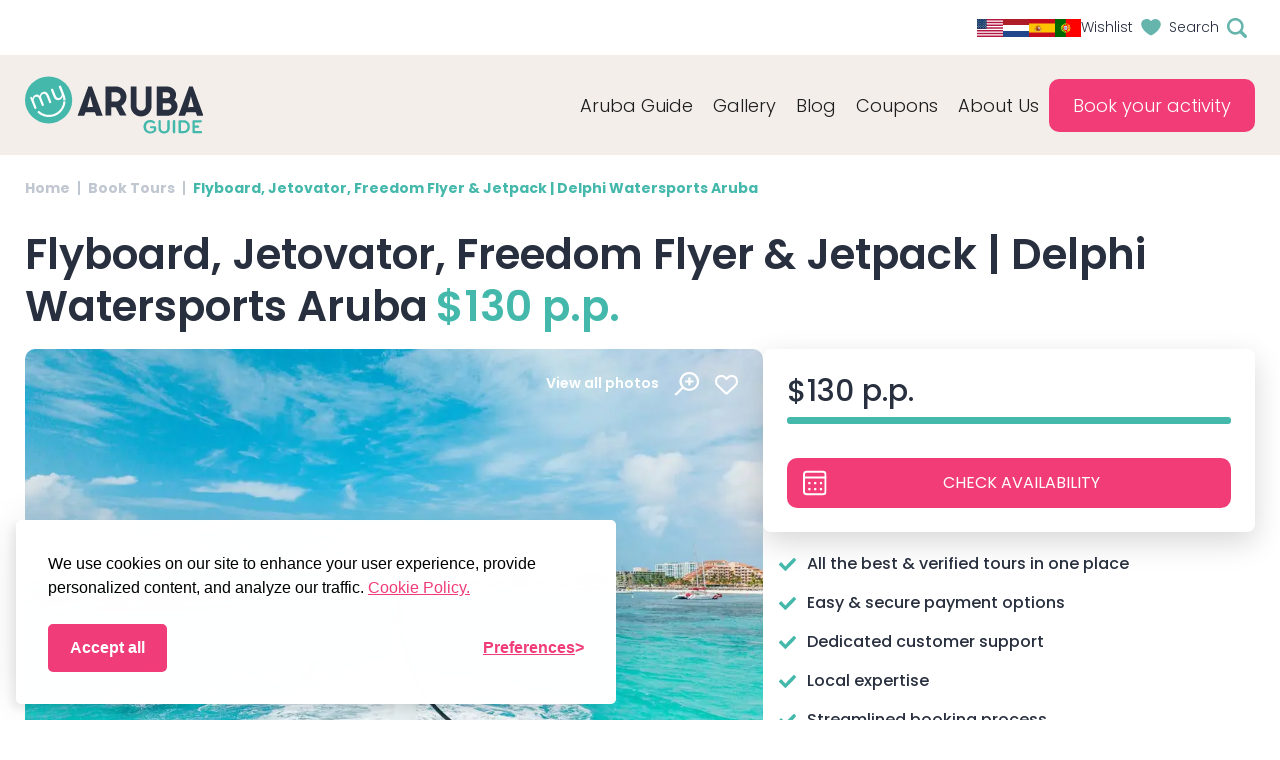

--- FILE ---
content_type: text/html; charset=UTF-8
request_url: https://www.myarubaguide.com/book-tours/delphi-flyboard-jetpack
body_size: 35615
content:
<!DOCTYPE html><html lang=en class=scroll-smooth><head><meta charset=UTF-8 /><meta name=viewport content="width=device-width, initial-scale=1.0, maximum-scale=1.0, user-scalable=no" /><meta property=og:description content="🌴 Book your tour local! ✅ Free cancellation. Delphi Watersports Aruba has it all! Dive into High-Flying Excitement with Delphi: Flyboard, Jetpack & More" /><meta property=og:title content="Flyboard, Jetovator, Freedom Flyer & Jetpack | Delphi Watersports Aruba - My Aruba Guide" /><meta name=twitter:card content=summary_large_image /><link rel=icon href=/favicon.png sizes=46x46 /><link rel=stylesheet id=Poppinsfont-css type=text/css media=all href="/fonts.css?version=41695" /><link rel=stylesheet href="/swiper.min.css?version=41599" /><link rel=stylesheet id=silktide-consent-manager-css href="/silktide-consent-manager.css?version=40037" /><link rel=stylesheet href="/custom.css?version=49984" /><script defer src="/swiper.min.js?version=41596"></script><script defer src="/custom.js?version=47803"></script><script defer src="/CardsFavorite.js?version=42210"></script><script>function gtag(){dataLayer.push(arguments)}function kLabel(n){const{locale:t,messages:i}=window?.__I18N__;return i?.[t]?.[n]||n}window.dataLayer=window.dataLayer||[];gtag("consent","default",{analytics_storage:localStorage.getItem("silktideCookieChoice_analytics")==="true"?"granted":"denied",ad_storage:localStorage.getItem("silktideCookieChoice_advertising")==="true"?"granted":"denied",ad_user_data:localStorage.getItem("silktideCookieChoice_advertising")==="true"?"granted":"denied",ad_personalization:localStorage.getItem("silktideCookieChoice_advertising")==="true"?"granted":"denied",functionality_storage:localStorage.getItem("silktideCookieChoice_necessary")==="true"?"granted":"denied",security_storage:localStorage.getItem("silktideCookieChoice_necessary")==="true"?"granted":"denied"})</script><script>var __I18N__=JSON.parse('{\n  "locale": "en",\n  "defaultLocale": "en",\n  "cultures": {\n    "en": "English",\n    "nl": "Nederlands, Vlaams",\n    "es": "Español",\n    "pt": "Português"\n  },\n  "locales": [\n    "en",\n    "nl",\n    "es",\n    "pt"\n  ],\n  "messages": {\n    "en": {\n      "Visit_Website": "Visit Website",\n      "Select_Your_Price_Range": "Select Your Price Range",\n      "filterCardsSection_def_resetText": "Reset all filters",\n      "booking-form-1/tips": "When would you like to book this excursion?",\n      "home/Instagram/Share": "Share your favorite Aruba picture, tag @myarubaguide or use #myarubamemories if you want to get reposted!",\n      "booking-form.Pick up location question": "From which location would you like to be picked up?",\n      "Featured": "Featured",\n      "Instagram": "Instagram",\n      "booking-form.Reliable rides description": "Reliable rides to and from your destination.",\n      "agenda/Read More": " Read More",\n      "booking-form.Room number when transfer is selected": "Accommodation & room number, if transfer is selected",\n      "Search for Your Aruba Experience": "Search for Your Aruba Experience",\n      "agande/overView": "Overview",\n      "booking-form.errors.phoneInvalid": "Please check the phone number you entered",\n      "booking-email.Amount paid": "Amount paid: ",\n      "cookie.necessary.description": "<p>These cookies are necessary for the website to function properly and cannot be switched off. They help with things like logging in and setting your privacy preferences.<\/p>",\n      "cookie.advertising.name": "Advertising",\n      "Tool": "Tool",\n      "Related Tours": "Related Tours",\n      "agenda/Location:": "Location:",\n      "booking-form.Total": "Total",\n      "Read More": "Read More",\n      "Please verify that you are not a robot.": "Please verify that you are not a robot.",\n      "booking-email.Including taxes": "Including taxes",\n      "download-presskit-form/placeholder_name": "Full Name*",\n      "booking-form.Email:": "Email:",\n      "booking-email.Discount code": "Discount code: ",\n      "booking-form.Add-ons": "ADD-ONS",\n      "coupons/Download Coupons": "Download Coupons",\n      "booking-form.errors.selectDate": "Please select a date",\n      "agenda/Start Time:": "Time:",\n      "Welcome_to_Kooboo_CMS": "Welcome to Kooboo CMS",\n      "star": "star",\n      "instagram-link": "https://www.instagram.com/myarubaguide",\n      "booking-form-3/tips": "Select your tickets & transfer",\n      "booking-form.Tel:": "Tel:",\n      "position": "position",\n      "booking-form.Tickets": "TICKETS",\n      "booking-form.errors.firstNameRequired": "Please enter your first name",\n      "Deposit free": "excl. from deposit",\n      "cookie.banner.preferences": "Preferences",\n      "sidebar/Call direct": "Call direct",\n      "Negative/No": "No",\n      "booking-email.additional description": "additional description: ",\n      "Cancellation_Policy": "Cancellation Policy",\n      "data-fancybox": "data-fancybox",\n      "booking-form.Contact Details": "CONTACT DETAILS",\n      "mobileFIltersBox-Filter": "Filter",\n      "booking-form.Tour Cost": "Tour Cost",\n      "Pay save with": "Pay safe and secure with",\n      "The telephone number is invalid.": "The phone number is invalid.",\n      "New Page for Jop": "Complaints",\n      "Application": "Application",\n      "DOWNLOAD PRESSKIT": "DOWNLOAD PRESSKIT",\n      "Why_Book_With_US": "Why_Book_With",\n      "Share": "Share",\n      "booking-form.errors.emailRequired": "Please enter your email address",\n      "book-tour/Check Availability": "Check Availability",\n      "sidebar/Visit Website": "Visit Website",\n      "Next": "Next",\n      "cookie.banner.acceptAll": "Accept all",\n      "404/The page you are looking...": "The page you are looking for no longer exits. Perhaps you can return back to the sites homepage see you can find what you are looking for.",\n      "book-tour/Min.Age Required": "Min.Age Required",\n      "Children": "Children",\n      "booking-form.errors.completeSelections": "Please complete your selections",\n      "agande/List": "List",\n      "booking-form-4/tips": "Your details",\n      "agenda/Find the best upcoming events": "Find the best upcoming events",\n      "Curacao": "Aruba",\n      "Filter options": "Filter options",\n      "© 2024 - IslandguideTV": "© 2024 - Island Guide B.V. ",\n      "contact/placeholder_company": "Company",\n      "header_search_placeholder": "Search...",\n      "Related Coupons": "Related Coupons",\n      "about-us_contact.Contact ARUBA Title": "ARUBA",\n      "book-tour/enquiry-form/Email Address": "Email Address",\n      "booking-form.Pick up location": "Pick up location",\n      "download-presskit-form/placeholder_phone_code": "Country Code",\n      "Duration": "Duration",\n      "booking-form.Make your choice": "Make your choice",\n      "Explore Tours by Category": "Explore Tours by Category",\n      "common-Keywords": "Keywords",\n      "home/Instagram/Share your favorite Aruba picture...": "Share your favorite Aruba picture, tag @myarubaguide or use #myarubamemories if you want to get reposted!",\n      "agenda/More Info": "More Info",\n      "booking-form.errors.lastNameRequired": "Please enter your last name",\n      "Book Your Tour Local": "Book Your Tour Local",\n      "home/Instagram": "Instagram",\n      "book-tour/Submit": "Submit",\n      "booking-form.Tel": "Tel",\n      "booking-form.Someting you would like to share?": "Someting you would like to share?",\n      "booking-payment-callbackPage-payment-status-Rejected-label": "Payment rejected",\n      "Privacy &amp; Cookie Statement_copy": "Privacy &amp; Cookie Statement",\n      "The website URL is invalid.": "The website URL is invalid.",\n      "searchIcon": "searchIcon",\n      "My Aruba Guide Reismagazine 2023": "My Aruba Guide Travel Magazine 2025",\n      "Dutch": "Dutch",\n      "cookie.banner.acceptAllAccessible": "Accept all cookies",\n      "prev": "prev",\n      "WhatsApp": "WhatsApp",\n      "One or more fields have an error. Please check and try again.": "One or more fields have an error. Please check and try again.",\n      "booking-form.errors.emailInvalid": "Please enter a valid email address",\n      "booking-form.Time:": "Start time: ",\n      "booking-form.errors.phoneRequired": "Please enter your phone number",\n      "booking-payment-callbackPage-payment-status-Cancelled-label": "Payment Cancelled ",\n      "booking-email.Just to let you know ...": "Just to let you know - we\'ve received your order: ",\n      "-\\r\\n\\t\\t\\t[": "\\r\\n\\t\\t\\t<span>{{Card.Title}}<\/span> -\\r\\n\\t\\t\\t[<span>{{Card.CardCategory}}<\/span>]\\r\\n\\t\\t",\n      "Payment-options": "Payment Options",\n      "sadsa": "sadsa",\n      "booking-form-2/tips": "Choose your time slot\\r\\n\\t\\t",\n      "The e-mail address entered is invalid.": "The e-mail address entered is invalid.",\n      "booking-form.Yes,": "Yes",\n      "book-tour/Children": "Children",\n      "booking-email.Email-SendToCustomer-Subject": "Booking request for {fullName} and {title} {dateTime}",\n      "]": "\\r\\n\\t\\t\\t<span>{{Card.Title}}<\/span> -\\r\\n\\t\\t\\t[<span>{{Card.CardCategory}}<\/span>]\\r\\n\\t\\t",\n      "searchPage.resultCategory.Stories": "Blog",\n      "View_on_map": "View on map",\n      "Service": "Service",\n      "View more": "View More",\n      "arrow-right-green.svg": "arrow-right-green.svg",\n      "searchPage.resultCategory.BOOK ACTIVITIES": "Tours",\n      "404/Page Not Found!": "Page not found :-(<br><img src=\\"/Ops.png.webp\\" width=\\"400\\">",\n      "book-tour/Do not hesitate to give...": "Do not hesitate to give us a call. We are happy to help you to, make your experience incredible. Reach us by phone, email or Whatsapp.",\n      "Free Cancelation": "Free Cancelation",\n      "1": "1",\n      "contact/placeholder_email": "Email adress*",\n      "booking-email.Other recommendations": " Other recommendations",\n      "Privacy &amp; Cookie Statement": "Privacy &amp; Cookie Statement",\n      "cardLabels.all.label": "All",\n      "header_sendEmail_placeholder": "email...",\n      "cookie.banner.rejectNonEssentialAccessible": "Accept necessary",\n      "booking-form.Shuttle bus": "Shuttle bus",\n      "booking-email.Payment information:": "Payment information:",\n      "The field is too short.": "The field is too short.",\n      "calendar_month": "calendar_month",\n      "SearchResuls.Filter.All": "All",\n      "Welcome": "Welcome",\n      "menu-Share": "menu-Share",\n      "Terms and Conditions_copy": "Terms and Conditions",\n      "book-tour/Days": "Days",\n      "View all": "View all",\n      "header/Subscribe_Thanks": "Thank you",\n      "SearchResuls.Filter.Coupons": "Coupons",\n      "booking-form.Discount code is expired": "Discount code is expired",\n      "booking-email.persons : ": "Persons:",\n      "saved-tour": "saved-tour",\n      "Document": "Document",\n      "Website Template": "Website Template",\n      "Reset_alle_filters": "Reset alle filters",\n      "307": "307",\n      "Reset all filters": "Reset all filters",\n      "agenda/View all holidays": "View all holidays",\n      "SearchResuls.Filter.TV": "TV",\n      "booking-email.Date : ": "Date: ",\n      "booking-form.people": "persons",\n      "discover/View": "View",\n      "View all Option": "View all Options",\n      "booking-form.Discount code": "Discount code",\n      "agenda/Find the best upcoming holidays": "Find the best upcoming holidays",\n      "footer_newsletter_error_general": "An error occurred. Please try again.",\n      "booking-form.Transfer": "TRANSFER",\n      "cookie.analytics.name": "Analytics",\n      "Aruba": "Aruba",\n      "book-tour/enquiry-form/Full Name": "Full Name",\n      "agenda/Find the best upcoming": "Find the best upcoming {title}",\n      "cookie.banner.description": "<p>We use cookies on our site to enhance your user experience, provide personalized content, and analyze our traffic. <a href=\\"/privacy-cookie-statement\\" target=\\"_blank\\">Cookie Policy.<\/a><\/p>",\n      "booking-email.Name": "Name: ",\n      "Get_start!": "Get start!",\n      "Filter_option": "Filter option",\n      "cookie.advertising.description": "<p>These cookies provide extra features and personalization to improve your experience. They may be set by us or by partners whose services we use.<\/p>",\n      "Compare and Book": "Compare and Book",\n      "aaabbb": "1",\n      "booking-form.Select": "Select",\n      "ENG": "ENG",\n      "cookie.banner.rejectNonEssential": "Accept necessary",\n      "cookie.necessary.name": "Necessary",\n      "Advertising_Terms_and_Conditions": "Advertising Terms &amp; Conditions for My Curaçao Guide",\n      "Previous": "Previous",\n      "booking-email.Original amount": "Original Amount: ",\n      "booking-email.thead_confirmation_title": "Booking Confirmation 🥳",\n      "booking-form.No available time slots": "No available time slots for the selected date",\n      "discover/Discover More": "Discover More",\n      "cookie.analytics.description": "<p>These cookies help us improve the site by tracking which pages are most popular and how visitors move around the site.<\/p>",\n      "galleryObserve": "galleryObserve",\n      "SearchResuls.Filter.Agenda": "Events",\n      "Related Article": "Related Article",\n      "Print_Terms_and_Coditions": "<h3 data-pm-slice=\\"1 1 []\\">Advertising Terms &amp; Conditions for My Aruba Guide<\/h3>",\n      "footer_sendEmail_placeholder": "Your Email",\n      "download-presskit-form/placeholder_email": "Email Address*",\n      "Privacy & Cookie Statement": "Privacy & Cookie Statement",\n      "book-tour/Got a Question?": "Got a Question?",\n      "book-tour/Meeting Point": "Meeting Point",\n      "Call_direct": "Call direct",\n      "booking-form-2/choose-time-slot": "Choose this time slot",\n      "footer_newsletter_title": "Subscribe to our Newsletter",\n      "Load_More": "Load More",\n      "booking-email.Total": "Total",\n      "booking-form-1x/tips": "Choose your time slot\\n\\t\\t",\n      "facebook-link": "https://www.facebook.com/MyArubaGuide",\n      "booking-form.errors.completeContact": "Please complete your contact information",\n      "booking-form.You will receive further instructions by email for the remaining....": "You will receive further instructions by email",\n      "booking-form.Discount code is invalid": "Discount code is invalid",\n      "booking-email.order-cancelled": "Unfortunately, we have to inform you that your reservation for <strong>{tour}<\/strong> has been cancelled due to the following reason:",\n      "booking-form.errors.selectPickupLocation": "Please select a pickup location",\n      "download-presskit-form/placeholder_phone": "Phone Number*",\n      "header/Subscribe": "Subscribe",\n      "404": "404",\n      "Print_Terms_and_Conditions": "Terms and Conditions",\n      "book-tour/Algemene informatie": "General information",\n      "footer/Subscribe for our Newsletter": "Subscribe to our Newsletter",\n      "Thank you for your message. It has been sent.": "Thank you for your message. It has been sent.",\n      "Hosted SaaS": "Hosted SaaS",\n      "download-presskit-form/placeholder_website": "Organisation website URL",\n      "agenda/View all events": "View all events",\n      "about-us_contact.ContactTitle": "Contact",\n      "Follow on Instagram": "Follow on Instagram",\n      "booking-payment-callbackPage-payment-status-pending-label": " The order has not been paid, click the link to continue payment:",\n      "booking-form-5/tips": "Booking summary",\n      "filterCardsSection_def_searchResultText": "Results",\n      "booking-email.Email-SendToCustomer-CancelledSubject": "Your booking for {title} has been cancelled - Order #{orderId}",\n      "contact/placeholder_message": "Message",\n      "booking-form.start_time": "start time",\n      "Watch_video": "Watch video",\n      "booking-email.Booking reference number": "Booking reference number: ",\n      "sidebar/Menu": "Menu",\n      "contact/Submit": "Submit",\n      "Age-Required": "Age-Required",\n      "booking-form.errors.selectOption": "Please select an option",\n      "View all photos": "View all photos",\n      "Nothing_selected": "Nothing selected",\n      "booking-email.Paid with method": "Paid with method: ",\n      "booking-form.Down Payment": "Down Payment",\n      "home/Search": "Search",\n      "clock": "clock",\n      "Map": "Map",\n      "agenda/Find the best upcoming happy hours": "Find the best upcoming happy hours",\n      "curacao-guide-logo": "aruba-guide-logo",\n      "booking-email.Booking Summary:": "Booking Summary: ",\n      "My Wishlist": "My Wishlist",\n      "footer_newsletter_success": "Thank you for subscribing to our newsletter!",\n      "favoriteIcon": "favoriteIcon",\n      "Read_More": "Read More",\n      "agande/Toon alles": "Show all",\n      "home/Instagram/Share your favorite Curacao picture...": "Share your favorite Aruba picture, tag @myarubaguide or use #myarubamemories if you want to get reposted!",\n      "Cras_justo_odio,_dapibus_ac_facilisis_in,_egestas_eget_quam.Donec_id_elit_non_mi_porta_gravida_at_eget_metus._Nullam_id_dolor_id_nibh_ultricies_vehicula_ut_id_elit.": "Cras justo odio, dapibus ac facilisis in, egestas eget quam.Donec id elit non mi porta gravida at eget metus. Nullam id dolor id nibh ultricies vehicula ut id elit.",\n      "filterEvents_def_nofind": "Sorry, no matching events",\n      "booking-form.First name*": "First name",\n      "menu": "Menu",\n      "booking-email.Email : ": "Email: ",\n      "book-tour/Check": "Check >",\n      "booking-email.Email-SendToCustomer-title-2": "and",\n      "Compare Tours": "Compare Tours",\n      "searchPage.resultCategory.Pages": "Page",\n      "Days": "Days",\n      "booking-form.Name:": "Name:",\n      "book-tour/Overview": "Overview",\n      "Build": "Build",\n      "booking-form.errors.validationFailed": "Validation failed",\n      "booking-form.Payment": "Payment",\n      "Lowest Price Guaranteed": "Lowest Price Guaranteed",\n      "sidebar/Information": "Information",\n      "Back": "Back",\n      "footer_newsletter_placeholder": "Enter your email address",\n      "footer_newsletter_description": "Stay updated with the latest tours, activities, and travel tips for Aruba. Get exclusive deals and insider guides delivered to your inbox!",\n      "View": "View",\n      "My Curacao Guide Travel Magazine 2024": "My Aruba Guide Travel Magazine 2026",\n      "booking-email.Phone Number : ": "Phone Number:",\n      "Start-Time": "Start-Time",\n      "booking-email.Questions that are": "Questions that are asked: ",\n      "booking-form-0/tips": "When would you like to book this excursion?",\n      "booking-form.errors.atLeastOneParticipant": "Please select at least one participant",\n      "booking-form.Information": "INFORMATION",\n      "cookie.preferences.title": "Customize your cookie preferences",\n      "España": "Espa&ntilde;a",\n      "top_activities": "Our top activities",\n      "sidebar/Phone": "Phone",\n      "book-tour/enquiry-form/Your Enquiry": "Your Enquiry",\n      "Instragram": "Instagram",\n      "book-tour/Enquiry Form": "Enquiry Form",\n      "aruba-guide-logo": "aruba-guide-logo",\n      "booking-email.Email-SendToCustomer-DeliverySubject": "Your booking for {title} is confirmed - Order #{orderId}",\n      "searchPage.resultCategory.Discover": "Discover",\n      "Payment Link": "Payment Link",\n      "common-sortby": "Sort By",\n      "booking-form.Second name*": "Family name",\n      "contact/placeholder_name": "Name*",\n      "cookie.banner.preferencesAccessible": "Toggle preferences",\n      "booking-email.Cancellation Reason": "Cancellation Reason: ",\n      "close": "close",\n      "booking-email.Hi": "Hi ",\n      "Filter_options": "Filter options",\n      "about-us_contact.Contact Curacao Title": "Curacao",\n      "My Favorites": "My Favorites",\n      "My Sites": "My Sites",\n      "booking-form.Email Address*": "Email*",\n      "|": "|",\n      "Run Local Version": "Run Local Version",\n      "blog/Read more": "Read more",\n      "contact/placeholder_phone": "Phone number*",\n      "booking-email.Email-SendToCustomer-title-1": "Booking request for",\n      "booking-form.Date:": "Date: ",\n      "cookie.preferences.description": "<p>We respect your right to privacy. You can choose not to allow some types of cookies. Your cookie preferences will apply across our website.<\/p>",\n      "reviewsModuleTitle": "Reviews",\n      "booking-email.Room number": "Room number: ",\n      "footer_newsletter_subscribe": "Subscribe",\n      "booking-form.errors.selectTimeSlot": "Please select a time slot",\n      "The field is required.": "The field is required.",\n      "Facebook": "Facebook",\n      "book-tour/Start Time": "Start Time",\n      "booking-email.thead_title": "Booking Request",\n      "booking-form.errors.selectDateFirst": "Please select a date first",\n      "Explore Curaçao": "Explore Aruba",\n      "Search for Your CURACAO Experience": "Search for Your ARUBA Experience",\n      "Terms and Conditions": "Terms and Conditions",\n      "booking-form.Would you like to a have transfer": "Would you like to a have transfer?",\n      "Gallery_Photos": "Gallery Photos",\n      "download-presskit-form/placeholder_organisation": "Organisation*",\n      "agenda/View all happy hours": "View all happy hours",\n      "booking-email.Cancelled Booking Summary:": "Cancelled Booking Summary:\\n\\t\\t\\t\\t\\t\\t\\t\\t\\t",\n      "booking-payment-callbackPage-payment-status-Authorized-label": " Payment has been authorized, click the link to continue payment:",\n      "filterCardsSection_def_switchList": "List",\n      "filterCardsSection_def_nofindText": "Sorry, no posts matched your criteria.",\n      "Watch video": "Watch video",\n      "More information": "More information",\n      "download-presskit-form/placeholder_message": "Message",\n      "filterCardsSection_def_title": " Extra filter",\n      "sidebar/Website": "Website",\n      "footer_newsletter_error_invalid": "The e-mail address entered is invalid."\n    }\n  }\n}')</script><meta property=og:locale content=en_US /><meta property=og:url content=https://www.myarubaguide.com/book-tours/delphi-flyboard-jetpack /><link rel=canonical href=https://www.myarubaguide.com/book-tours/delphi-flyboard-jetpack /><script>(function(n,t,i,r,u){n[r]=n[r]||[];n[r].push({"gtm.start":(new Date).getTime(),event:"gtm.js"});var e=t.getElementsByTagName(i)[0],f=t.createElement(i),o=r!="dataLayer"?"&l="+r:"";f.async=!0;f.src="https://www.googletagmanager.com/gtm.js?id="+u+o;e.parentNode.insertBefore(f,e)})(window,document,"script","dataLayer","GTM-ND3MV89")</script><script>(function(){window.chatbase&&window.chatbase("getState")==="initialized"||(window.chatbase=(...n)=>{window.chatbase.q||(window.chatbase.q=[]),window.chatbase.q.push(n)},window.chatbase=new Proxy(window.chatbase,{get(n,t){return t==="q"?n.q:(...i)=>n(t,...i)}}));const n=function(){const n=document.createElement("script");n.src="https://www.chatbase.co/embed.min.js";n.id="G3GPiNQDbi8rf9fRHqpfI";n.domain="www.chatbase.co";document.body.appendChild(n)};document.readyState==="complete"?n():window.addEventListener("load",n)})()</script><script src=//rum-static.pingdom.net/pa-65d8be1b68cac400120007c0.js async></script><link rel=alternate hreflang=en href=https://www.myarubaguide.com/en/book-tours/delphi-flyboard-jetpack /><link rel=alternate hreflang=nl href=https://www.myarubaguide.com/nl/boek-tours/delphi-flyboard-jetpack-nl /><link rel=alternate hreflang=es href=https://www.myarubaguide.com/es/reservar-tours/delphi-flyboard-jetpack-es /><link rel=alternate hreflang=pt href=https://www.myarubaguide.com/pt/reservar-passeios/delphi-flyboard-jetpack-pt /><link rel=alternate hreflang=x-default href=https://www.myarubaguide.com/en/book-tours/delphi-flyboard-jetpack /><script type=application/ld+json>{"@context":"https://schema.org","@graph":[{"@type":"Organization","@id":"https://www.myarubaguide.com/#organization","name":"My Island Guide","url":"https://www.myarubaguide.com","logo":{"@type":"ImageObject","url":"https://www.myarubaguide.com/icons/guide-logo.svg"},"sameAs":["https://www.instagram.com/myarubaguide","https://www.facebook.com/MyArubaGuide"]},{"@type":"WebSite","@id":"https://www.myarubaguide.com/#website","url":"https://www.myarubaguide.com","name":"My Island Guide","publisher":{"@id":"https://www.myarubaguide.com/#organization"},"inLanguage":"en"},{"@type":"BreadcrumbList","@id":"https://www.myarubaguide.com/book-tours/delphi-flyboard-jetpack#breadcrumb","itemListElement":[{"@type":"ListItem","position":1,"name":"Home","item":"https://www.myarubaguide.com"},{"@type":"ListItem","position":2,"name":"Book tours","item":"https://www.myarubaguide.com/book-tours"},{"@type":"ListItem","position":3,"name":"Delphi flyboard jetpack","item":"https://www.myarubaguide.com/book-tours/delphi-flyboard-jetpack"}]},{"@type":"WebPage","@id":"https://www.myarubaguide.com/book-tours/delphi-flyboard-jetpack#webpage","url":"https://www.myarubaguide.com/book-tours/delphi-flyboard-jetpack","name":"Flyboard, Jetovator, Freedom Flyer & Jetpack | Delphi Watersports Aruba","isPartOf":{"@id":"https://www.myarubaguide.com/#website"},"primaryImageOfPage":{"@id":"https://www.myarubaguide.com/book-tours/delphi-flyboard-jetpack#primaryimage"},"image":{"@id":"https://www.myarubaguide.com/book-tours/delphi-flyboard-jetpack#primaryimage"},"thumbnailUrl":"https://www.myarubaguide.com[object Object]","datePublished":"2026-01-20T03:55:49.997Z","breadcrumb":{"@id":"https://www.myarubaguide.com/book-tours/delphi-flyboard-jetpack#breadcrumb"},"inLanguage":"en","potentialAction":[{"@type":"ReadAction","target":["https://www.myarubaguide.com/book-tours/delphi-flyboard-jetpack"]}]}]}</script><link rel=stylesheet href="/_api/v2/unocss/style/639041536558776632_50450.css?SiteId=00fbbff0-b483-f165-3531-d3b00a74eb25" /><link /><title>Flyboard, Jetovator, Freedom Flyer & Jetpack | Delphi Watersports Aruba - My Aruba Guide</title><meta name=description content="🌴 Book your tour local! ✅ Free cancellation. Delphi Watersports Aruba has it all! Dive into High-Flying Excitement with Delphi: Flyboard, Jetpack & More" /><meta property=og:image content="https://www.myarubaguide.com/clients/Delphi-watersports/Delphi_Watersports-184.jpg?width=1200" /></head><body><script>var URLs=JSON.parse('[\n  "/book-tours",\n  "/book-tours/delphi-flyboard-jetpack"\n]')</script><script>var culture=JSON.parse('{\n  "version": "en"\n}')</script><script>var searchPath=JSON.parse('{\n  "value": "/search"\n}')</script><script>var FavoritesCardTypes=JSON.parse('{\n  "value": [\n    "discover",\n    "coupon",\n    "book-tour"\n  ]\n}')</script><script>var searchResultText=JSON.parse('{\n  "value": "Results"\n}')</script><script>var k_device=JSON.parse('{\n  "value": "desktop"\n}')</script><script>var k_culture=JSON.parse('{\n  "value": "en"\n}')</script><noscript><iframe src="https://www.googletagmanager.com/ns.html?id=GTM-ND3MV89" height=0 width=0 style=display:none;visibility:hidden></iframe></noscript><script>var _TradeTrackerTagOptions={t:"a",s:"496498",chk:"6d5affda358c8056c7f2eaea6d886844",overrideOptions:{}};(function(){var n=document.createElement("script"),t=document.getElementsByTagName("script")[0];n.setAttribute("type","text/javascript");n.setAttribute("src",(document.location.protocol=="https:"?"https":"http")+"://tm.tradetracker.net/tag?t="+_TradeTrackerTagOptions.t+"&s="+_TradeTrackerTagOptions.s+"&chk="+_TradeTrackerTagOptions.chk);t.parentNode.insertBefore(n,t)})()</script><div id=main class="main box-border min-w-[320px]"><header class="sticky top-0 z-99 xl:static h-13.75 bg-white flex items-center"><div class="container select-none row justify-between"><div class="row items-center gap-2 md:gap-5"></div><div class="row justify-end items-center gap-2 md:gap-5"><ul class="language-switcher-menu flex gap-2 md:gap-3 py-2" id=menu-language-switcher><li class="w-6.5 h-4.5"><a class="cultureLink-en block w-full h-full" title=English href=/en/book-tours><img class="w-full h-full object-cover wpml-ls-flag" src="/icons/en.svg?version=41736" alt=English /></a></li><li class="w-6.5 h-4.5"><a class="cultureLink-nl block w-full h-full" title="Nederlands, Vlaams" href=/nl/boek-tours><img class="w-full h-full object-cover wpml-ls-flag" src="/icons/nl.svg?version=36571" alt="Nederlands, Vlaams" /></a></li><li class="w-6.5 h-4.5"><a class="cultureLink-es block w-full h-full" title=Español href=/es/reservar-tours><img class="w-full h-full object-cover wpml-ls-flag" src="/icons/es.svg?version=36569" alt=Español /></a></li><li class="w-6.5 h-4.5"><a class="cultureLink-pt block w-full h-full" title=Português href=/pt/reservar-passeios><img class="w-full h-full object-cover wpml-ls-flag" src="/icons/pt.svg?version=36568" alt=Português /></a></li></ul><a class="header-tool-link text-[#282f3e] flex items-center group" href=/en/my-wishlist><span class="hidden sm:inline text-3.5 font-300 group-hover:text-pink transition-400">Wishlist</span><div class="w-5 h-5 m-2"> <img class="w-full h-full object-contain" src=/icons/saved-tours.svg alt=saved-tour /></div></a><form onsubmit=containerSearch(event) class="cursor-pointer flex items-center group"><button type=button class="hidden sm:inline text-3.5 font-300 group-hover:text-pink transition-400">Search</button> <button type=button class="m-0 p-0 border-box relative h-9"><input type=text class="absolute top-0 h-full right-0 w-0 border border-r-0 px-0 rounded-l-2 rounded-r-0 border-transparent font-400 placeholder:font-italic transition-400 group-focus-within:right-full group-focus-within:w-50 group-focus-within:px-2 group-focus-within:sm:w-70 group-focus-within:border-primary" placeholder=Search... /></button> <button type=submit class="block rounded-r-2 p-2 w-5 h-5 box-content bg-white group-focus-within:bg-primary"><img class="search-icon-default block group-focus-within:hidden w-full h-full object-contain" src=/icons/header_search--mobile.svg alt=search /> <img class="search-icon-active hidden group-focus-within:block w-full h-full object-contain" src=/icons/search_btn.svg alt=search /></button></form></div></div></header><header class="bg-light sticky top-13.75 xl:top-0 z-120 [.booking-form-ontop_&]:z-99"><div class="container h-18.75 xl:h-25 flex items-center justify-between"><div class=navbar-brand><a title="My Aruba Guide" href=/><img class="w-[159.53px] h-[52.15px] md:w-[177.55px] md:h-[58.04px]" src=/aruba-guide-logo.svg alt="My Aruba Guide" /></a></div><div class="navbar-toggler block xl:hidden"><input type=checkbox class="hidden peer" id=mobile-menu-toggle onchange=handleWindowToggle(event) /><label for=mobile-menu-toggle class="mobile-menu-trigger cursor-pointer flex items-center gap-3"><div class="text-pink font-500 text-4.5">Menu</div><img class="w-7 h-6 object-contain" src=/icons/menus.svg alt=Menu /></label><div class="mobile-menu-overlay transition-transform-350 -translate-x-full peer-checked:translate-x-0 fixed z-999 inset-0" id=mobile-menu-overlay><label for=mobile-menu-toggle class="menu-close-btn absolute top-4% right-6% p-2 cursor-pointer" onclick=closeMobileMenuAll(event)><img class="w-6 h-6" src=/icons/close-pink.svg alt=close /></label><div class="menu-content px-15% pt-10vh w-full h-full bg-primary after:content-[''] after:absolute after:bottom-0 after:left-0 after:right-0 after:h-10vh after:bg-gradient-to-t after:from-primary after:to-transparent after:pointer-events-none"><div class="w-full h-full overflow-y-auto"><div class="menu-title text-white font-500 text-6.5 sm:text-8.5 mb-8">Explore Aruba</div><ul id=menu-header-menu-mobile class="menu-list flex flex-col gap-7 p-0 pb-10vh"><li class="menu-item-has-children menu-item flex items-center"><label class="menu-link block flex-1 text-5 sm:text-6 font-400 text-white text-left [.booktourbtn>&]:text-pink" for=submenu-toggle-deeefb1e-7b26-a19a-b7a1-af091f3528ff>Aruba Guide</label><div class=submenu-control><input type=checkbox class="hidden peer" onchange=handleWindowToggle(event) id=submenu-toggle-deeefb1e-7b26-a19a-b7a1-af091f3528ff /> <label class="submenu-toggle cursor-pointer block w-7 h-7 hover:[&>svg]:-translate-x-12%" for=submenu-toggle-deeefb1e-7b26-a19a-b7a1-af091f3528ff><svg class="w-full h-full text-white transition-transform" fill=none stroke=currentColor viewBox="0 0 24 24"><path stroke-linecap=round stroke-linejoin=round stroke-width=2 d="M9 5l7 7-7 7"></path></svg></label><div class="submenu-drawer px-15% pt-10vh transition-transform-350 -translate-x-full peer-checked:translate-x-0 fixed inset-0 bg-white z-10 after:content-[''] after:absolute after:bottom-0 after:left-0 after:right-0 after:h-10vh after:bg-gradient-to-t after:from-white after:to-transparent after:pointer-events-none"><label class="menu-back-btn absolute top-4% left-6% p-2 cursor-pointer" for=submenu-toggle-deeefb1e-7b26-a19a-b7a1-af091f3528ff><img class="w-6 h-6" src=/icons/arrow-left-pink.svg alt=back /></label> <label for=mobile-menu-toggle class="menu-close-btn absolute top-4% right-6% p-2 cursor-pointer" onclick=closeMobileMenuAll(event)><img class="w-6 h-6" src=/icons/close-pink.svg alt=close /></label><div class="w-full h-full overflow-y-auto"><div class="submenu-title block text-blue font-500 text-6.5 sm:text-8.5 mb-8">Aruba Guide</div><ul class="menu-list flex flex-col gap-7 p-0 pb-10vh"><li class="menu-item flex items-center"><a class="menu-link current_page_parent block flex-1 text-5 sm:text-6 font-400 text-blue hover:text-pink" href=/en/discover-aruba>Discover Aruba</a><div class=submenu-control><input type=checkbox class="hidden peer" onchange=handleWindowToggle(event) id=submenu-l3-toggle-d2cfe90a-e63a-0481-9233-17cd9f69538d /> <label class="submenu-toggle cursor-pointer block w-7 h-7 hover:[&>svg]:-translate-x-12%" for=submenu-l3-toggle-d2cfe90a-e63a-0481-9233-17cd9f69538d><svg class="w-full h-full text-blue transition-transform" fill=none stroke=currentColor viewBox="0 0 24 24"><path stroke-linecap=round stroke-linejoin=round stroke-width=2 d="M9 5l7 7-7 7"></path></svg></label><div class="submenu-drawer px-15% pt-10vh transition-transform-350 -translate-x-full peer-checked:translate-x-0 fixed inset-0 bg-blue z-10 after:content-[''] after:absolute after:bottom-0 after:left-0 after:right-0 after:h-10vh after:bg-gradient-to-t after:from-blue after:to-transparent after:pointer-events-none"><label class="menu-back-btn absolute top-4% left-6% p-2 cursor-pointer" for=submenu-l3-toggle-d2cfe90a-e63a-0481-9233-17cd9f69538d><img class="w-6 h-6" src=/icons/arrow-left-pink.svg alt=back /></label> <label for=mobile-menu-toggle class="menu-close-btn absolute top-4% right-6% p-2 cursor-pointer" onclick=closeMobileMenuAll(event)><img class="w-6 h-6" src=/icons/close-pink.svg alt=close /></label><div class="w-full h-full overflow-y-auto"><a class="submenu-title block !underline decoration-2 text-white font-500 text-6.5 sm:text-8.5 mb-8" href=/en/discover-aruba>Discover Aruba</a><ul class="menu-list flex flex-col gap-7 p-0 pb-10vh"><li class="menu-item flex items-center"> <a class="menu-link current_page_parent block text-5 sm:text-6 font-400 text-white hover:text-pink" href=/en/about-aruba#about-aruba>About Aruba</a></li><li class="menu-item flex items-center"><a class="menu-link current_page_parent block text-5 sm:text-6 font-400 text-white hover:text-pink" href=/en/about-aruba#climate>Climate</a></li><li class="menu-item flex items-center"><a class="menu-link current_page_parent block text-5 sm:text-6 font-400 text-white hover:text-pink" href=/en/about-aruba#culture>Culture</a></li><li class="menu-item flex items-center"><a class="menu-link current_page_parent block text-5 sm:text-6 font-400 text-white hover:text-pink" href=/en/about-aruba#geography-location>Geography &amp; Location</a></li><li class="menu-item flex items-center"><a class="menu-link current_page_parent block text-5 sm:text-6 font-400 text-white hover:text-pink" href=/en/about-aruba#money-currency>Money &amp; Currency</a></li><li class="menu-item flex items-center"><a class="menu-link current_page_parent block text-5 sm:text-6 font-400 text-white hover:text-pink" href=/en/about-aruba#medical-health>Medical &amp; Health</a></li><li class="menu-item flex items-center"><a class="menu-link current_page_parent block text-5 sm:text-6 font-400 text-white hover:text-pink" href=/en/about-aruba#transportation>Transportation</a></li><li class="menu-item flex items-center"><a class="menu-link current_page_parent block text-5 sm:text-6 font-400 text-white hover:text-pink" href=/en/about-aruba#covid-19>Covid-19</a></li></ul></div></div></div></li><li class="menu-item flex items-center"><a class="menu-link current_page_parent block flex-1 text-5 sm:text-6 font-400 text-blue hover:text-pink" href=/en/discovers/where-to-stay>Where to stay</a><div class=submenu-control><input type=checkbox class="hidden peer" onchange=handleWindowToggle(event) id=submenu-l3-toggle-83be5c7f-47b7-477b-f33a-eb8d67c14d4d /> <label class="submenu-toggle cursor-pointer block w-7 h-7 hover:[&>svg]:-translate-x-12%" for=submenu-l3-toggle-83be5c7f-47b7-477b-f33a-eb8d67c14d4d><svg class="w-full h-full text-blue transition-transform" fill=none stroke=currentColor viewBox="0 0 24 24"><path stroke-linecap=round stroke-linejoin=round stroke-width=2 d="M9 5l7 7-7 7"></path></svg></label><div class="submenu-drawer px-15% pt-10vh transition-transform-350 -translate-x-full peer-checked:translate-x-0 fixed inset-0 bg-blue z-10 after:content-[''] after:absolute after:bottom-0 after:left-0 after:right-0 after:h-10vh after:bg-gradient-to-t after:from-blue after:to-transparent after:pointer-events-none"><label class="menu-back-btn absolute top-4% left-6% p-2 cursor-pointer" for=submenu-l3-toggle-83be5c7f-47b7-477b-f33a-eb8d67c14d4d><img class="w-6 h-6" src=/icons/arrow-left-pink.svg alt=back /></label> <label for=mobile-menu-toggle class="menu-close-btn absolute top-4% right-6% p-2 cursor-pointer" onclick=closeMobileMenuAll(event)><img class="w-6 h-6" src=/icons/close-pink.svg alt=close /></label><div class="w-full h-full overflow-y-auto"><a class="submenu-title block !underline decoration-2 text-white font-500 text-6.5 sm:text-8.5 mb-8" href=/en/discovers/where-to-stay>Where to stay</a><ul class="menu-list flex flex-col gap-7 p-0 pb-10vh"><li class="menu-item flex items-center"> <a class="menu-link current_page_parent block text-5 sm:text-6 font-400 text-white hover:text-pink" href="/en/discovers/where-to-stay?Category=hotels-resorts">Hotels &amp; Resorts</a></li><li class="menu-item flex items-center"><a class="menu-link current_page_parent block text-5 sm:text-6 font-400 text-white hover:text-pink" href="/en/discovers/where-to-stay?Category=timeshares">Timeshares</a></li><li class="menu-item flex items-center"><a class="menu-link current_page_parent block text-5 sm:text-6 font-400 text-white hover:text-pink" href="/en/discovers/where-to-stay?Category=villas">Villas</a></li></ul></div></div></div></li><li class="menu-item flex items-center"><a class="menu-link current_page_parent block flex-1 text-5 sm:text-6 font-400 text-blue hover:text-pink" href=/en/discovers/things-to-do>Things to Do</a><div class=submenu-control><input type=checkbox class="hidden peer" onchange=handleWindowToggle(event) id=submenu-l3-toggle-215a20e4-733f-c8a9-e10b-eae339fb36e3 /> <label class="submenu-toggle cursor-pointer block w-7 h-7 hover:[&>svg]:-translate-x-12%" for=submenu-l3-toggle-215a20e4-733f-c8a9-e10b-eae339fb36e3><svg class="w-full h-full text-blue transition-transform" fill=none stroke=currentColor viewBox="0 0 24 24"><path stroke-linecap=round stroke-linejoin=round stroke-width=2 d="M9 5l7 7-7 7"></path></svg></label><div class="submenu-drawer px-15% pt-10vh transition-transform-350 -translate-x-full peer-checked:translate-x-0 fixed inset-0 bg-blue z-10 after:content-[''] after:absolute after:bottom-0 after:left-0 after:right-0 after:h-10vh after:bg-gradient-to-t after:from-blue after:to-transparent after:pointer-events-none"><label class="menu-back-btn absolute top-4% left-6% p-2 cursor-pointer" for=submenu-l3-toggle-215a20e4-733f-c8a9-e10b-eae339fb36e3><img class="w-6 h-6" src=/icons/arrow-left-pink.svg alt=back /></label> <label for=mobile-menu-toggle class="menu-close-btn absolute top-4% right-6% p-2 cursor-pointer" onclick=closeMobileMenuAll(event)><img class="w-6 h-6" src=/icons/close-pink.svg alt=close /></label><div class="w-full h-full overflow-y-auto"><a class="submenu-title block !underline decoration-2 text-white font-500 text-6.5 sm:text-8.5 mb-8" href=/en/discovers/things-to-do>Things to Do</a><ul class="menu-list flex flex-col gap-7 p-0 pb-10vh"><li class="menu-item flex items-center"> <a class="menu-link current_page_parent block text-5 sm:text-6 font-400 text-white hover:text-pink" href="/en/discovers/things-to-do?Category=tours-activities">Tours &amp; Activities</a></li><li class="menu-item flex items-center"><a class="menu-link current_page_parent block text-5 sm:text-6 font-400 text-white hover:text-pink" href="/en/discovers/things-to-do?Category=nature-parks">Nature &amp; Parks</a></li><li class="menu-item flex items-center"><a class="menu-link current_page_parent block text-5 sm:text-6 font-400 text-white hover:text-pink" href="/en/discovers/things-to-do?Category=art-culture">Art &amp; Culture</a></li><li class="menu-item flex items-center"><a class="menu-link current_page_parent block text-5 sm:text-6 font-400 text-white hover:text-pink" href="/en/discovers/things-to-do?Category=sports-golf">Sports &amp; Golf</a></li><li class="menu-item flex items-center"><a class="menu-link current_page_parent block text-5 sm:text-6 font-400 text-white hover:text-pink" href="/en/discovers/things-to-do?Category=cinema">Cinema</a></li><li class="menu-item flex items-center"><a class="menu-link current_page_parent block text-5 sm:text-6 font-400 text-white hover:text-pink" href="/en/discovers/things-to-do?Category=museums">Museums</a></li><li class="menu-item flex items-center"><a class="menu-link current_page_parent block text-5 sm:text-6 font-400 text-white hover:text-pink" href="/en/discovers/things-to-do?Category=attractions-sights">Attractions &amp; Sights</a></li><li class="menu-item flex items-center"><a class="menu-link current_page_parent block text-5 sm:text-6 font-400 text-white hover:text-pink" href="/en/discovers/things-to-do?Category=wellness">Wellness</a></li><li class="menu-item flex items-center"><a class="menu-link current_page_parent block text-5 sm:text-6 font-400 text-white hover:text-pink" href="/en/discovers/things-to-do?Category=beaches">Beaches</a></li></ul></div></div></div></li><li class="menu-item flex items-center"><a class="menu-link current_page_parent block flex-1 text-5 sm:text-6 font-400 text-blue hover:text-pink" href=/en/discovers/shops-stores>Shops &amp; Stores</a><div class=submenu-control><input type=checkbox class="hidden peer" onchange=handleWindowToggle(event) id=submenu-l3-toggle-e9b4e9c4-453c-40b1-aeaf-121fce1b3c00 /> <label class="submenu-toggle cursor-pointer block w-7 h-7 hover:[&>svg]:-translate-x-12%" for=submenu-l3-toggle-e9b4e9c4-453c-40b1-aeaf-121fce1b3c00><svg class="w-full h-full text-blue transition-transform" fill=none stroke=currentColor viewBox="0 0 24 24"><path stroke-linecap=round stroke-linejoin=round stroke-width=2 d="M9 5l7 7-7 7"></path></svg></label><div class="submenu-drawer px-15% pt-10vh transition-transform-350 -translate-x-full peer-checked:translate-x-0 fixed inset-0 bg-blue z-10 after:content-[''] after:absolute after:bottom-0 after:left-0 after:right-0 after:h-10vh after:bg-gradient-to-t after:from-blue after:to-transparent after:pointer-events-none"><label class="menu-back-btn absolute top-4% left-6% p-2 cursor-pointer" for=submenu-l3-toggle-e9b4e9c4-453c-40b1-aeaf-121fce1b3c00><img class="w-6 h-6" src=/icons/arrow-left-pink.svg alt=back /></label> <label for=mobile-menu-toggle class="menu-close-btn absolute top-4% right-6% p-2 cursor-pointer" onclick=closeMobileMenuAll(event)><img class="w-6 h-6" src=/icons/close-pink.svg alt=close /></label><div class="w-full h-full overflow-y-auto"><a class="submenu-title block !underline decoration-2 text-white font-500 text-6.5 sm:text-8.5 mb-8" href=/en/discovers/shops-stores>Shops &amp; Stores</a><ul class="menu-list flex flex-col gap-7 p-0 pb-10vh"><li class="menu-item flex items-center"> <a class="menu-link current_page_parent block text-5 sm:text-6 font-400 text-white hover:text-pink" href="/en/discovers/shops-stores?Category=supermarkets">Supermarkets</a></li><li class="menu-item flex items-center"><a class="menu-link current_page_parent block text-5 sm:text-6 font-400 text-white hover:text-pink" href="/en/discovers/shops-stores?Category=jewelry-accessories">Jewelry &amp; Accessories</a></li><li class="menu-item flex items-center"><a class="menu-link current_page_parent block text-5 sm:text-6 font-400 text-white hover:text-pink" href="/en/discovers/shops-stores?Category=clothing-footwear">Clothing &amp; Footwear</a></li><li class="menu-item flex items-center"><a class="menu-link current_page_parent block text-5 sm:text-6 font-400 text-white hover:text-pink" href="/en/discovers/shops-stores?Category=gifts-souvenirs">Gifts &amp; Souvenirs</a></li><li class="menu-item flex items-center"><a class="menu-link current_page_parent block text-5 sm:text-6 font-400 text-white hover:text-pink" href="/en/discovers/shops-stores?Category=pharmacies">Pharmacies</a></li><li class="menu-item flex items-center"><a class="menu-link current_page_parent block text-5 sm:text-6 font-400 text-white hover:text-pink" href="/en/discovers/shops-stores?Category=shopping-malls">Shopping Malls</a></li></ul></div></div></div></li><li class="menu-item flex items-center"><a class="menu-link current_page_parent block flex-1 text-5 sm:text-6 font-400 text-blue hover:text-pink" href=/en/discovers/restaurants-nightlife>Restaurants &amp; Nightlife</a><div class=submenu-control><input type=checkbox class="hidden peer" onchange=handleWindowToggle(event) id=submenu-l3-toggle-0be06cf4-6e90-13ba-4d29-5947989d68f9 /> <label class="submenu-toggle cursor-pointer block w-7 h-7 hover:[&>svg]:-translate-x-12%" for=submenu-l3-toggle-0be06cf4-6e90-13ba-4d29-5947989d68f9><svg class="w-full h-full text-blue transition-transform" fill=none stroke=currentColor viewBox="0 0 24 24"><path stroke-linecap=round stroke-linejoin=round stroke-width=2 d="M9 5l7 7-7 7"></path></svg></label><div class="submenu-drawer px-15% pt-10vh transition-transform-350 -translate-x-full peer-checked:translate-x-0 fixed inset-0 bg-blue z-10 after:content-[''] after:absolute after:bottom-0 after:left-0 after:right-0 after:h-10vh after:bg-gradient-to-t after:from-blue after:to-transparent after:pointer-events-none"><label class="menu-back-btn absolute top-4% left-6% p-2 cursor-pointer" for=submenu-l3-toggle-0be06cf4-6e90-13ba-4d29-5947989d68f9><img class="w-6 h-6" src=/icons/arrow-left-pink.svg alt=back /></label> <label for=mobile-menu-toggle class="menu-close-btn absolute top-4% right-6% p-2 cursor-pointer" onclick=closeMobileMenuAll(event)><img class="w-6 h-6" src=/icons/close-pink.svg alt=close /></label><div class="w-full h-full overflow-y-auto"><a class="submenu-title block !underline decoration-2 text-white font-500 text-6.5 sm:text-8.5 mb-8" href=/en/discovers/restaurants-nightlife>Restaurants &amp; Nightlife</a><ul class="menu-list flex flex-col gap-7 p-0 pb-10vh"><li class="menu-item flex items-center"> <a class="menu-link current_page_parent block text-5 sm:text-6 font-400 text-white hover:text-pink" href="/en/discovers/restaurants-nightlife?Category=casinos">Casino's</a></li><li class="menu-item flex items-center"><a class="menu-link current_page_parent block text-5 sm:text-6 font-400 text-white hover:text-pink" href="/en/discovers/restaurants-nightlife?Category=nightlife">Nightlife</a></li><li class="menu-item flex items-center"><a class="menu-link current_page_parent block text-5 sm:text-6 font-400 text-white hover:text-pink" href="/en/discovers/restaurants-nightlife?Category=restaurants-2">Restaurants</a></li></ul></div></div></div></li><li class="menu-item flex items-center"><a class="menu-link current_page_parent block flex-1 text-5 sm:text-6 font-400 text-blue hover:text-pink" href=/en/events>Events</a></li></ul></div></div></div></li><li class="menu-item-has-children menu-item flex items-center"><a class="menu-link current_page_parent block flex-1 text-5 sm:text-6 font-400 text-white text-left [.booktourbtn>&]:text-pink" href=/en/gallery>Gallery</a><div class=submenu-control><input type=checkbox class="hidden peer" onchange=handleWindowToggle(event) id=submenu-toggle-70bd2576-d044-9fab-08cc-c5d68c465fbe /> <label class="submenu-toggle cursor-pointer block w-7 h-7 hover:[&>svg]:-translate-x-12%" for=submenu-toggle-70bd2576-d044-9fab-08cc-c5d68c465fbe><svg class="w-full h-full text-white transition-transform" fill=none stroke=currentColor viewBox="0 0 24 24"><path stroke-linecap=round stroke-linejoin=round stroke-width=2 d="M9 5l7 7-7 7"></path></svg></label><div class="submenu-drawer px-15% pt-10vh transition-transform-350 -translate-x-full peer-checked:translate-x-0 fixed inset-0 bg-white z-10 after:content-[''] after:absolute after:bottom-0 after:left-0 after:right-0 after:h-10vh after:bg-gradient-to-t after:from-white after:to-transparent after:pointer-events-none"><label class="menu-back-btn absolute top-4% left-6% p-2 cursor-pointer" for=submenu-toggle-70bd2576-d044-9fab-08cc-c5d68c465fbe><img class="w-6 h-6" src=/icons/arrow-left-pink.svg alt=back /></label> <label for=mobile-menu-toggle class="menu-close-btn absolute top-4% right-6% p-2 cursor-pointer" onclick=closeMobileMenuAll(event)><img class="w-6 h-6" src=/icons/close-pink.svg alt=close /></label><div class="w-full h-full overflow-y-auto"><a class="submenu-title block !underline decoration-2 text-blue font-500 text-6.5 sm:text-8.5 mb-8" href=/en/gallery>Gallery</a><ul class="menu-list flex flex-col gap-7 p-0 pb-10vh"><li class="menu-item flex items-center"> <a class="menu-link current_page_parent block flex-1 text-5 sm:text-6 font-400 text-blue hover:text-pink" href=/en/magazine>Magazine</a></li><li class="menu-item flex items-center"><a class="menu-link current_page_parent block flex-1 text-5 sm:text-6 font-400 text-blue hover:text-pink" href=/en/videos>Videos</a></li><li class="menu-item flex items-center"><a class="menu-link current_page_parent block flex-1 text-5 sm:text-6 font-400 text-blue hover:text-pink" href="/en/gallery#Photo's">Photo's</a></li></ul></div></div></div></li><li class="normal menu-item flex items-center"><a class="menu-link current_page_parent block flex-1 text-5 sm:text-6 font-400 text-white text-left [.booktourbtn>&]:text-pink" href=/en/blog>Blog</a></li><li class="menu-item-has-children menu-item flex items-center"><a class="menu-link current_page_parent block flex-1 text-5 sm:text-6 font-400 text-white text-left [.booktourbtn>&]:text-pink" href=/en/coupons>Coupons</a><div class=submenu-control><input type=checkbox class="hidden peer" onchange=handleWindowToggle(event) id=submenu-toggle-dab990d2-78fc-861a-31af-9713c4543c18 /> <label class="submenu-toggle cursor-pointer block w-7 h-7 hover:[&>svg]:-translate-x-12%" for=submenu-toggle-dab990d2-78fc-861a-31af-9713c4543c18><svg class="w-full h-full text-white transition-transform" fill=none stroke=currentColor viewBox="0 0 24 24"><path stroke-linecap=round stroke-linejoin=round stroke-width=2 d="M9 5l7 7-7 7"></path></svg></label><div class="submenu-drawer px-15% pt-10vh transition-transform-350 -translate-x-full peer-checked:translate-x-0 fixed inset-0 bg-white z-10 after:content-[''] after:absolute after:bottom-0 after:left-0 after:right-0 after:h-10vh after:bg-gradient-to-t after:from-white after:to-transparent after:pointer-events-none"><label class="menu-back-btn absolute top-4% left-6% p-2 cursor-pointer" for=submenu-toggle-dab990d2-78fc-861a-31af-9713c4543c18><img class="w-6 h-6" src=/icons/arrow-left-pink.svg alt=back /></label> <label for=mobile-menu-toggle class="menu-close-btn absolute top-4% right-6% p-2 cursor-pointer" onclick=closeMobileMenuAll(event)><img class="w-6 h-6" src=/icons/close-pink.svg alt=close /></label><div class="w-full h-full overflow-y-auto"><a class="submenu-title block !underline decoration-2 text-blue font-500 text-6.5 sm:text-8.5 mb-8" href=/en/coupons>Coupons</a><ul class="menu-list flex flex-col gap-7 p-0 pb-10vh"><li class="menu-item flex items-center"> <a class="menu-link current_page_parent block flex-1 text-5 sm:text-6 font-400 text-blue hover:text-pink" href="/en/coupons?Tags=casino">Casino</a></li><li class="menu-item flex items-center"><a class="menu-link current_page_parent block flex-1 text-5 sm:text-6 font-400 text-blue hover:text-pink" href="/en/coupons?Tags=restaurant">Restaurant</a></li><li class="menu-item flex items-center"><a class="menu-link current_page_parent block flex-1 text-5 sm:text-6 font-400 text-blue hover:text-pink" href="/en/coupons?Tags=shops-stores">Shops &amp; Stores</a></li><li class="menu-item flex items-center"><a class="menu-link current_page_parent block flex-1 text-5 sm:text-6 font-400 text-blue hover:text-pink" href="/en/coupons?Tags=things-to-do">Things to do</a></li><li class="menu-item flex items-center"><a class="menu-link current_page_parent block flex-1 text-5 sm:text-6 font-400 text-blue hover:text-pink" href="/en/coupons?Tags=tours">Tours</a></li></ul></div></div></div></li><li class="menu-item-has-children menu-item flex items-center"><a class="menu-link current_page_parent block flex-1 text-5 sm:text-6 font-400 text-white text-left [.booktourbtn>&]:text-pink" href=/en/about-us>About Us</a><div class=submenu-control><input type=checkbox class="hidden peer" onchange=handleWindowToggle(event) id=submenu-toggle-17f96e9b-216e-dfcf-39df-b4071d126a40 /> <label class="submenu-toggle cursor-pointer block w-7 h-7 hover:[&>svg]:-translate-x-12%" for=submenu-toggle-17f96e9b-216e-dfcf-39df-b4071d126a40><svg class="w-full h-full text-white transition-transform" fill=none stroke=currentColor viewBox="0 0 24 24"><path stroke-linecap=round stroke-linejoin=round stroke-width=2 d="M9 5l7 7-7 7"></path></svg></label><div class="submenu-drawer px-15% pt-10vh transition-transform-350 -translate-x-full peer-checked:translate-x-0 fixed inset-0 bg-white z-10 after:content-[''] after:absolute after:bottom-0 after:left-0 after:right-0 after:h-10vh after:bg-gradient-to-t after:from-white after:to-transparent after:pointer-events-none"><label class="menu-back-btn absolute top-4% left-6% p-2 cursor-pointer" for=submenu-toggle-17f96e9b-216e-dfcf-39df-b4071d126a40><img class="w-6 h-6" src=/icons/arrow-left-pink.svg alt=back /></label> <label for=mobile-menu-toggle class="menu-close-btn absolute top-4% right-6% p-2 cursor-pointer" onclick=closeMobileMenuAll(event)><img class="w-6 h-6" src=/icons/close-pink.svg alt=close /></label><div class="w-full h-full overflow-y-auto"><a class="submenu-title block !underline decoration-2 text-blue font-500 text-6.5 sm:text-8.5 mb-8" href=/en/about-us>About Us</a><ul class="menu-list flex flex-col gap-7 p-0 pb-10vh"><li class="menu-item flex items-center"> <a class="menu-link current_page_parent block flex-1 text-5 sm:text-6 font-400 text-blue hover:text-pink" href=/en/about-us>My Aruba Guide</a></li><li class="menu-item flex items-center"><a class="menu-link current_page_parent block flex-1 text-5 sm:text-6 font-400 text-blue hover:text-pink" href=/en/travel-magazine>Aruba Travel Magazine</a></li><li class="menu-item flex items-center"><a class="menu-link current_page_parent block flex-1 text-5 sm:text-6 font-400 text-blue hover:text-pink" href=/en/in-room-tv-channel>In-room TV Channel</a></li><li class="menu-item flex items-center"><a class="menu-link current_page_parent block flex-1 text-5 sm:text-6 font-400 text-blue hover:text-pink" href=/en/advertise>Advertise</a></li><li class="menu-item flex items-center"><a class="menu-link current_page_parent block flex-1 text-5 sm:text-6 font-400 text-blue hover:text-pink" href=/en/vacancies>Vacancies</a></li><li class="menu-item flex items-center"><a class="menu-link current_page_parent block flex-1 text-5 sm:text-6 font-400 text-blue hover:text-pink" href=/en/contact-my-aruba-guide>Contact</a></li></ul></div></div></div></li><li class="booktourbtn menu-item-has-children menu-item flex items-center"><a class="menu-link current_page_parent block flex-1 text-5 sm:text-6 font-400 text-white text-left [.booktourbtn>&]:text-pink" href=/en/book-tours>Book your activity</a><div class=submenu-control><input type=checkbox class="hidden peer" onchange=handleWindowToggle(event) id=submenu-toggle-8f88e2eb-2324-3f7f-9717-84e27382fc2d /> <label class="submenu-toggle cursor-pointer block w-7 h-7 hover:[&>svg]:-translate-x-12%" for=submenu-toggle-8f88e2eb-2324-3f7f-9717-84e27382fc2d><svg class="w-full h-full text-white transition-transform" fill=none stroke=currentColor viewBox="0 0 24 24"><path stroke-linecap=round stroke-linejoin=round stroke-width=2 d="M9 5l7 7-7 7"></path></svg></label><div class="submenu-drawer px-15% pt-10vh transition-transform-350 -translate-x-full peer-checked:translate-x-0 fixed inset-0 bg-white z-10 after:content-[''] after:absolute after:bottom-0 after:left-0 after:right-0 after:h-10vh after:bg-gradient-to-t after:from-white after:to-transparent after:pointer-events-none"><label class="menu-back-btn absolute top-4% left-6% p-2 cursor-pointer" for=submenu-toggle-8f88e2eb-2324-3f7f-9717-84e27382fc2d><img class="w-6 h-6" src=/icons/arrow-left-pink.svg alt=back /></label> <label for=mobile-menu-toggle class="menu-close-btn absolute top-4% right-6% p-2 cursor-pointer" onclick=closeMobileMenuAll(event)><img class="w-6 h-6" src=/icons/close-pink.svg alt=close /></label><div class="w-full h-full overflow-y-auto"><a class="submenu-title block !underline decoration-2 text-blue font-500 text-6.5 sm:text-8.5 mb-8" href=/en/book-tours>Book your activity</a><ul class="menu-list flex flex-col gap-7 p-0 pb-10vh"><li class="menu-item flex items-center"> <a class="menu-link current_page_parent block flex-1 text-5 sm:text-6 font-400 text-blue hover:text-pink" href=/en/book-tours>All Tours</a></li><li class="menu-item flex items-center"><a class="menu-link current_page_parent block flex-1 text-5 sm:text-6 font-400 text-blue hover:text-pink" href=/en/boat-tours-in-aruba>Boat Tours</a><div class=submenu-control><input type=checkbox class="hidden peer" onchange=handleWindowToggle(event) id=submenu-l3-toggle-acf26e8a-7704-03c0-5cd3-4ab4eacd909a /> <label class="submenu-toggle cursor-pointer block w-7 h-7 hover:[&>svg]:-translate-x-12%" for=submenu-l3-toggle-acf26e8a-7704-03c0-5cd3-4ab4eacd909a><svg class="w-full h-full text-blue transition-transform" fill=none stroke=currentColor viewBox="0 0 24 24"><path stroke-linecap=round stroke-linejoin=round stroke-width=2 d="M9 5l7 7-7 7"></path></svg></label><div class="submenu-drawer px-15% pt-10vh transition-transform-350 -translate-x-full peer-checked:translate-x-0 fixed inset-0 bg-blue z-10 after:content-[''] after:absolute after:bottom-0 after:left-0 after:right-0 after:h-10vh after:bg-gradient-to-t after:from-blue after:to-transparent after:pointer-events-none"><label class="menu-back-btn absolute top-4% left-6% p-2 cursor-pointer" for=submenu-l3-toggle-acf26e8a-7704-03c0-5cd3-4ab4eacd909a><img class="w-6 h-6" src=/icons/arrow-left-pink.svg alt=back /></label> <label for=mobile-menu-toggle class="menu-close-btn absolute top-4% right-6% p-2 cursor-pointer" onclick=closeMobileMenuAll(event)><img class="w-6 h-6" src=/icons/close-pink.svg alt=close /></label><div class="w-full h-full overflow-y-auto"><a class="submenu-title block !underline decoration-2 text-white font-500 text-6.5 sm:text-8.5 mb-8" href=/en/boat-tours-in-aruba>Boat Tours</a><ul class="menu-list flex flex-col gap-7 p-0 pb-10vh"><li class="menu-item flex items-center"> <a class="menu-link current_page_parent block text-5 sm:text-6 font-400 text-white hover:text-pink" href=/en/morning-afternoon-snorkel-cruises>Morning &amp; Afternoon Snorkel Cruises</a></li><li class="menu-item flex items-center"><a class="menu-link current_page_parent block text-5 sm:text-6 font-400 text-white hover:text-pink" href=/en/sunset-cruises>Sunset Cruises</a></li><li class="menu-item flex items-center"><a class="menu-link current_page_parent block text-5 sm:text-6 font-400 text-white hover:text-pink" href=/en/luxury-cruises>Luxury Cruises</a></li><li class="menu-item flex items-center"><a class="menu-link current_page_parent block text-5 sm:text-6 font-400 text-white hover:text-pink" href=/en/private-boat-charters>Private Boat Charters</a></li></ul></div></div></div></li><li class="menu-item flex items-center"><a class="menu-link current_page_parent block flex-1 text-5 sm:text-6 font-400 text-blue hover:text-pink" href=/en/off-road-tours>Off Road Tours</a><div class=submenu-control><input type=checkbox class="hidden peer" onchange=handleWindowToggle(event) id=submenu-l3-toggle-17c32415-853b-baa1-18ce-cb5b8c530c02 /> <label class="submenu-toggle cursor-pointer block w-7 h-7 hover:[&>svg]:-translate-x-12%" for=submenu-l3-toggle-17c32415-853b-baa1-18ce-cb5b8c530c02><svg class="w-full h-full text-blue transition-transform" fill=none stroke=currentColor viewBox="0 0 24 24"><path stroke-linecap=round stroke-linejoin=round stroke-width=2 d="M9 5l7 7-7 7"></path></svg></label><div class="submenu-drawer px-15% pt-10vh transition-transform-350 -translate-x-full peer-checked:translate-x-0 fixed inset-0 bg-blue z-10 after:content-[''] after:absolute after:bottom-0 after:left-0 after:right-0 after:h-10vh after:bg-gradient-to-t after:from-blue after:to-transparent after:pointer-events-none"><label class="menu-back-btn absolute top-4% left-6% p-2 cursor-pointer" for=submenu-l3-toggle-17c32415-853b-baa1-18ce-cb5b8c530c02><img class="w-6 h-6" src=/icons/arrow-left-pink.svg alt=back /></label> <label for=mobile-menu-toggle class="menu-close-btn absolute top-4% right-6% p-2 cursor-pointer" onclick=closeMobileMenuAll(event)><img class="w-6 h-6" src=/icons/close-pink.svg alt=close /></label><div class="w-full h-full overflow-y-auto"><a class="submenu-title block !underline decoration-2 text-white font-500 text-6.5 sm:text-8.5 mb-8" href=/en/off-road-tours>Off Road Tours</a><ul class="menu-list flex flex-col gap-7 p-0 pb-10vh"><li class="menu-item flex items-center"> <a class="menu-link current_page_parent block text-5 sm:text-6 font-400 text-white hover:text-pink" href=/en/utv-atv-tours>UTV &amp; ATV Tours</a></li><li class="menu-item flex items-center"><a class="menu-link current_page_parent block text-5 sm:text-6 font-400 text-white hover:text-pink" href=/en/jeep-tours>Jeep Tours</a></li></ul></div></div></div></li><li class="menu-item flex items-center"><a class="menu-link current_page_parent block flex-1 text-5 sm:text-6 font-400 text-blue hover:text-pink" href=/en/bus-tours>Bus Tours</a><div class=submenu-control><input type=checkbox class="hidden peer" onchange=handleWindowToggle(event) id=submenu-l3-toggle-39dbf0ae-cc46-e96b-99e5-b64f62fa6f72 /> <label class="submenu-toggle cursor-pointer block w-7 h-7 hover:[&>svg]:-translate-x-12%" for=submenu-l3-toggle-39dbf0ae-cc46-e96b-99e5-b64f62fa6f72><svg class="w-full h-full text-blue transition-transform" fill=none stroke=currentColor viewBox="0 0 24 24"><path stroke-linecap=round stroke-linejoin=round stroke-width=2 d="M9 5l7 7-7 7"></path></svg></label><div class="submenu-drawer px-15% pt-10vh transition-transform-350 -translate-x-full peer-checked:translate-x-0 fixed inset-0 bg-blue z-10 after:content-[''] after:absolute after:bottom-0 after:left-0 after:right-0 after:h-10vh after:bg-gradient-to-t after:from-blue after:to-transparent after:pointer-events-none"><label class="menu-back-btn absolute top-4% left-6% p-2 cursor-pointer" for=submenu-l3-toggle-39dbf0ae-cc46-e96b-99e5-b64f62fa6f72><img class="w-6 h-6" src=/icons/arrow-left-pink.svg alt=back /></label> <label for=mobile-menu-toggle class="menu-close-btn absolute top-4% right-6% p-2 cursor-pointer" onclick=closeMobileMenuAll(event)><img class="w-6 h-6" src=/icons/close-pink.svg alt=close /></label><div class="w-full h-full overflow-y-auto"><a class="submenu-title block !underline decoration-2 text-white font-500 text-6.5 sm:text-8.5 mb-8" href=/en/bus-tours>Bus Tours</a><ul class="menu-list flex flex-col gap-7 p-0 pb-10vh"><li class="menu-item flex items-center"> <a class="menu-link current_page_parent block text-5 sm:text-6 font-400 text-white hover:text-pink" href=/en/daytime-island-tours>Daytime Island Tours</a></li><li class="menu-item flex items-center"><a class="menu-link current_page_parent block text-5 sm:text-6 font-400 text-white hover:text-pink" href=/en/nighttime-party-tours>Nighttime &amp; Party Tours</a></li></ul></div></div></div></li><li class="menu-item flex items-center"><a class="menu-link current_page_parent block flex-1 text-5 sm:text-6 font-400 text-blue hover:text-pink" href=/en/watersports>Watersports</a></li><li class="menu-item flex items-center"><a class="menu-link current_page_parent block flex-1 text-5 sm:text-6 font-400 text-blue hover:text-pink" href=/en/underwater-experiences>Underwater Experiences</a></li><li class="menu-item flex items-center"><a class="menu-link current_page_parent block flex-1 text-5 sm:text-6 font-400 text-blue hover:text-pink" href=/en/outdoor-activities>Outdoor Activities</a></li><li class="menu-item flex items-center"><a class="menu-link current_page_parent block flex-1 text-5 sm:text-6 font-400 text-blue hover:text-pink" href=/en/wellness-experiences>Wellness Experiences</a></li><li class="menu-item flex items-center"><a class="menu-link current_page_parent block flex-1 text-5 sm:text-6 font-400 text-blue hover:text-pink" href=/en/photography>Photography</a></li></ul></div></div></div></li></ul></div></div></div></div><ul id=menu-header-menu class="desktop-menu hidden xl:flex gap-2 2xl:gap-4 3xl:gap-5 p-0"><li class="menu-item-has-children desktop-menu-item"><div class="menu-item-has-children desktop-submenu-container relative"><input type=checkbox class="hidden peer" onchange=handleWindowToggle(event) id=desktop-submenu-toggle-deeefb1e-7b26-a19a-b7a1-af091f3528ff /><label class="desktop-submenu-trigger peer-checked:[&>span]:bg-[length:100%_100%] cursor-pointer block rounded-2.5 text-4.5 py-3.25 px-2.5 h-full font-300 text-[#1d1d1d] text-center hover:text-pink [&.active]:text-pink [.booktourbtn>&,.discoverbtn>&]:hover:text-white [.booktourbtn>&,.discoverbtn>&]:min-w-42.5 [.booktourbtn>&,.discoverbtn>&]:px-6 [.booktourbtn>&,.discoverbtn>&]:text-white [.booktourbtn>&]:bg-pink [.booktourbtn>&]:hover:bg-pink-600 [.discoverbtn>&]:bg-primary [.discoverbtn>&]:hover:bg-primary-600 group" for=desktop-submenu-toggle-deeefb1e-7b26-a19a-b7a1-af091f3528ff data-desktop-main-trigger=desktop-submenu-toggle-deeefb1e-7b26-a19a-b7a1-af091f3528ff><span class="menu-text-with-underline [background:linear-gradient(transparent_calc(100%-1px),currentColor_1px)_no-repeat] [transition:background-size_0.3s] bg-[length:0%_100%] group-hover:bg-[length:100%_100%]">Aruba Guide</span></label><div class="desktop-drawer transition-all-350 -translate-x-full peer-checked:translate-x-0 peer-checked:shadow-lg fixed z-999 top-0 bottom-0 left-0 bg-primary"><div class="drawer-content relative bg-primary h-full min-w-150 max-w-md ml-[max(0px,calc((100vw-1920px)/2))]"> <label class="menu-close-btn absolute top-4% right-6% p-2 cursor-pointer z-20" for=desktop-submenu-toggle-deeefb1e-7b26-a19a-b7a1-af091f3528ff><img class="w-6 h-6" src=/icons/close-pink.svg alt=close /></label><div class="drawer-inner px-15% pt-10vh pb-15vh h-full overflow-y-auto custom-scrollbar"><div class="drawer-title block text-white font-500 text-6.5 sm:text-8.5 mb-8">Aruba Guide</div><ul class="submenu-list flex flex-col gap-7 p-0"><li class="submenu-item group flex items-center [&.active_.l2-title]:bg-[length:100%_100%]" data-submenu-id=desktop-submenu-l2-toggle-d2cfe90a-e63a-0481-9233-17cd9f69538d><a class="submenu-link current_page_parent block flex-1 text-5 sm:text-6 font-400 text-white hover:text-pink" href=/en/discover-aruba><span class="l2-title menu-text-with-underline [background:linear-gradient(transparent_calc(100%-1px),white_1px)_no-repeat] [transition:background-size_0.3s] bg-[length:0%_100%] group-hover:bg-[length:100%_100%]">Discover Aruba</span></a><div class="submenu-control flex items-center"><input type=checkbox class="hidden peer" onchange=handleWindowToggle(event) id=desktop-submenu-l2-toggle-d2cfe90a-e63a-0481-9233-17cd9f69538d /> <label class="submenu-expand-btn cursor-pointer block w-7 h-7 hover:[&>svg]:-translate-x-12%" for=desktop-submenu-l2-toggle-d2cfe90a-e63a-0481-9233-17cd9f69538d><svg class="w-full h-full text-white transition-transform" fill=none stroke=currentColor viewBox="0 0 24 24"><path stroke-linecap=round stroke-linejoin=round stroke-width=2 d="M9 5l7 7-7 7"></path></svg></label><div class="desktop-subdrawer transition-all-350 translate-x-0 peer-checked:translate-x-full peer-checked:shadow-lg absolute -z-1 top-0 bottom-0 right-0 bg-white"><div class="subdrawer-content relative h-full min-w-150"><label class="menu-close-btn absolute top-4% right-6% p-2 cursor-pointer z-20" for=desktop-submenu-l2-toggle-d2cfe90a-e63a-0481-9233-17cd9f69538d><img class="w-6 h-6" src=/icons/close-pink.svg alt=close /></label><div class="subdrawer-inner px-15% pt-10vh pb-15vh h-full overflow-y-auto"><a class="subdrawer-title block !underline decoration-2 text-blue font-500 text-6.5 sm:text-8.5 mb-8" href=/en/discover-aruba>Discover Aruba</a><ul class="submenu-final-list flex flex-col gap-7 p-0"><li class="submenu-final-item flex items-center"> <a class="submenu-final-link current_page_parent block text-5 sm:text-6 font-400 text-blue hover:text-pink" href=/en/about-aruba#about-aruba>About Aruba</a></li><li class="submenu-final-item flex items-center"><a class="submenu-final-link current_page_parent block text-5 sm:text-6 font-400 text-blue hover:text-pink" href=/en/about-aruba#climate>Climate</a></li><li class="submenu-final-item flex items-center"><a class="submenu-final-link current_page_parent block text-5 sm:text-6 font-400 text-blue hover:text-pink" href=/en/about-aruba#culture>Culture</a></li><li class="submenu-final-item flex items-center"><a class="submenu-final-link current_page_parent block text-5 sm:text-6 font-400 text-blue hover:text-pink" href=/en/about-aruba#geography-location>Geography &amp; Location</a></li><li class="submenu-final-item flex items-center"><a class="submenu-final-link current_page_parent block text-5 sm:text-6 font-400 text-blue hover:text-pink" href=/en/about-aruba#money-currency>Money &amp; Currency</a></li><li class="submenu-final-item flex items-center"><a class="submenu-final-link current_page_parent block text-5 sm:text-6 font-400 text-blue hover:text-pink" href=/en/about-aruba#medical-health>Medical &amp; Health</a></li><li class="submenu-final-item flex items-center"><a class="submenu-final-link current_page_parent block text-5 sm:text-6 font-400 text-blue hover:text-pink" href=/en/about-aruba#transportation>Transportation</a></li><li class="submenu-final-item flex items-center"><a class="submenu-final-link current_page_parent block text-5 sm:text-6 font-400 text-blue hover:text-pink" href=/en/about-aruba#covid-19>Covid-19</a></li></ul></div></div></div></div></li><li class="submenu-item group flex items-center [&.active_.l2-title]:bg-[length:100%_100%]" data-submenu-id=desktop-submenu-l2-toggle-83be5c7f-47b7-477b-f33a-eb8d67c14d4d><a class="submenu-link current_page_parent block flex-1 text-5 sm:text-6 font-400 text-white hover:text-pink" href=/en/discovers/where-to-stay><span class="l2-title menu-text-with-underline [background:linear-gradient(transparent_calc(100%-1px),white_1px)_no-repeat] [transition:background-size_0.3s] bg-[length:0%_100%] group-hover:bg-[length:100%_100%]">Where to stay</span></a><div class="submenu-control flex items-center"><input type=checkbox class="hidden peer" onchange=handleWindowToggle(event) id=desktop-submenu-l2-toggle-83be5c7f-47b7-477b-f33a-eb8d67c14d4d /> <label class="submenu-expand-btn cursor-pointer block w-7 h-7 hover:[&>svg]:-translate-x-12%" for=desktop-submenu-l2-toggle-83be5c7f-47b7-477b-f33a-eb8d67c14d4d><svg class="w-full h-full text-white transition-transform" fill=none stroke=currentColor viewBox="0 0 24 24"><path stroke-linecap=round stroke-linejoin=round stroke-width=2 d="M9 5l7 7-7 7"></path></svg></label><div class="desktop-subdrawer transition-all-350 translate-x-0 peer-checked:translate-x-full peer-checked:shadow-lg absolute -z-1 top-0 bottom-0 right-0 bg-white"><div class="subdrawer-content relative h-full min-w-150"><label class="menu-close-btn absolute top-4% right-6% p-2 cursor-pointer z-20" for=desktop-submenu-l2-toggle-83be5c7f-47b7-477b-f33a-eb8d67c14d4d><img class="w-6 h-6" src=/icons/close-pink.svg alt=close /></label><div class="subdrawer-inner px-15% pt-10vh pb-15vh h-full overflow-y-auto"><a class="subdrawer-title block !underline decoration-2 text-blue font-500 text-6.5 sm:text-8.5 mb-8" href=/en/discovers/where-to-stay>Where to stay</a><ul class="submenu-final-list flex flex-col gap-7 p-0"><li class="submenu-final-item flex items-center"> <a class="submenu-final-link current_page_parent block text-5 sm:text-6 font-400 text-blue hover:text-pink" href="/en/discovers/where-to-stay?Category=hotels-resorts">Hotels &amp; Resorts</a></li><li class="submenu-final-item flex items-center"><a class="submenu-final-link current_page_parent block text-5 sm:text-6 font-400 text-blue hover:text-pink" href="/en/discovers/where-to-stay?Category=timeshares">Timeshares</a></li><li class="submenu-final-item flex items-center"><a class="submenu-final-link current_page_parent block text-5 sm:text-6 font-400 text-blue hover:text-pink" href="/en/discovers/where-to-stay?Category=villas">Villas</a></li></ul></div></div></div></div></li><li class="submenu-item group flex items-center [&.active_.l2-title]:bg-[length:100%_100%]" data-submenu-id=desktop-submenu-l2-toggle-215a20e4-733f-c8a9-e10b-eae339fb36e3><a class="submenu-link current_page_parent block flex-1 text-5 sm:text-6 font-400 text-white hover:text-pink" href=/en/discovers/things-to-do><span class="l2-title menu-text-with-underline [background:linear-gradient(transparent_calc(100%-1px),white_1px)_no-repeat] [transition:background-size_0.3s] bg-[length:0%_100%] group-hover:bg-[length:100%_100%]">Things to Do</span></a><div class="submenu-control flex items-center"><input type=checkbox class="hidden peer" onchange=handleWindowToggle(event) id=desktop-submenu-l2-toggle-215a20e4-733f-c8a9-e10b-eae339fb36e3 /> <label class="submenu-expand-btn cursor-pointer block w-7 h-7 hover:[&>svg]:-translate-x-12%" for=desktop-submenu-l2-toggle-215a20e4-733f-c8a9-e10b-eae339fb36e3><svg class="w-full h-full text-white transition-transform" fill=none stroke=currentColor viewBox="0 0 24 24"><path stroke-linecap=round stroke-linejoin=round stroke-width=2 d="M9 5l7 7-7 7"></path></svg></label><div class="desktop-subdrawer transition-all-350 translate-x-0 peer-checked:translate-x-full peer-checked:shadow-lg absolute -z-1 top-0 bottom-0 right-0 bg-white"><div class="subdrawer-content relative h-full min-w-150"><label class="menu-close-btn absolute top-4% right-6% p-2 cursor-pointer z-20" for=desktop-submenu-l2-toggle-215a20e4-733f-c8a9-e10b-eae339fb36e3><img class="w-6 h-6" src=/icons/close-pink.svg alt=close /></label><div class="subdrawer-inner px-15% pt-10vh pb-15vh h-full overflow-y-auto"><a class="subdrawer-title block !underline decoration-2 text-blue font-500 text-6.5 sm:text-8.5 mb-8" href=/en/discovers/things-to-do>Things to Do</a><ul class="submenu-final-list flex flex-col gap-7 p-0"><li class="submenu-final-item flex items-center"> <a class="submenu-final-link current_page_parent block text-5 sm:text-6 font-400 text-blue hover:text-pink" href="/en/discovers/things-to-do?Category=tours-activities">Tours &amp; Activities</a></li><li class="submenu-final-item flex items-center"><a class="submenu-final-link current_page_parent block text-5 sm:text-6 font-400 text-blue hover:text-pink" href="/en/discovers/things-to-do?Category=nature-parks">Nature &amp; Parks</a></li><li class="submenu-final-item flex items-center"><a class="submenu-final-link current_page_parent block text-5 sm:text-6 font-400 text-blue hover:text-pink" href="/en/discovers/things-to-do?Category=art-culture">Art &amp; Culture</a></li><li class="submenu-final-item flex items-center"><a class="submenu-final-link current_page_parent block text-5 sm:text-6 font-400 text-blue hover:text-pink" href="/en/discovers/things-to-do?Category=sports-golf">Sports &amp; Golf</a></li><li class="submenu-final-item flex items-center"><a class="submenu-final-link current_page_parent block text-5 sm:text-6 font-400 text-blue hover:text-pink" href="/en/discovers/things-to-do?Category=cinema">Cinema</a></li><li class="submenu-final-item flex items-center"><a class="submenu-final-link current_page_parent block text-5 sm:text-6 font-400 text-blue hover:text-pink" href="/en/discovers/things-to-do?Category=museums">Museums</a></li><li class="submenu-final-item flex items-center"><a class="submenu-final-link current_page_parent block text-5 sm:text-6 font-400 text-blue hover:text-pink" href="/en/discovers/things-to-do?Category=attractions-sights">Attractions &amp; Sights</a></li><li class="submenu-final-item flex items-center"><a class="submenu-final-link current_page_parent block text-5 sm:text-6 font-400 text-blue hover:text-pink" href="/en/discovers/things-to-do?Category=wellness">Wellness</a></li><li class="submenu-final-item flex items-center"><a class="submenu-final-link current_page_parent block text-5 sm:text-6 font-400 text-blue hover:text-pink" href="/en/discovers/things-to-do?Category=beaches">Beaches</a></li></ul></div></div></div></div></li><li class="submenu-item group flex items-center [&.active_.l2-title]:bg-[length:100%_100%]" data-submenu-id=desktop-submenu-l2-toggle-e9b4e9c4-453c-40b1-aeaf-121fce1b3c00><a class="submenu-link current_page_parent block flex-1 text-5 sm:text-6 font-400 text-white hover:text-pink" href=/en/discovers/shops-stores><span class="l2-title menu-text-with-underline [background:linear-gradient(transparent_calc(100%-1px),white_1px)_no-repeat] [transition:background-size_0.3s] bg-[length:0%_100%] group-hover:bg-[length:100%_100%]">Shops &amp; Stores</span></a><div class="submenu-control flex items-center"><input type=checkbox class="hidden peer" onchange=handleWindowToggle(event) id=desktop-submenu-l2-toggle-e9b4e9c4-453c-40b1-aeaf-121fce1b3c00 /> <label class="submenu-expand-btn cursor-pointer block w-7 h-7 hover:[&>svg]:-translate-x-12%" for=desktop-submenu-l2-toggle-e9b4e9c4-453c-40b1-aeaf-121fce1b3c00><svg class="w-full h-full text-white transition-transform" fill=none stroke=currentColor viewBox="0 0 24 24"><path stroke-linecap=round stroke-linejoin=round stroke-width=2 d="M9 5l7 7-7 7"></path></svg></label><div class="desktop-subdrawer transition-all-350 translate-x-0 peer-checked:translate-x-full peer-checked:shadow-lg absolute -z-1 top-0 bottom-0 right-0 bg-white"><div class="subdrawer-content relative h-full min-w-150"><label class="menu-close-btn absolute top-4% right-6% p-2 cursor-pointer z-20" for=desktop-submenu-l2-toggle-e9b4e9c4-453c-40b1-aeaf-121fce1b3c00><img class="w-6 h-6" src=/icons/close-pink.svg alt=close /></label><div class="subdrawer-inner px-15% pt-10vh pb-15vh h-full overflow-y-auto"><a class="subdrawer-title block !underline decoration-2 text-blue font-500 text-6.5 sm:text-8.5 mb-8" href=/en/discovers/shops-stores>Shops &amp; Stores</a><ul class="submenu-final-list flex flex-col gap-7 p-0"><li class="submenu-final-item flex items-center"> <a class="submenu-final-link current_page_parent block text-5 sm:text-6 font-400 text-blue hover:text-pink" href="/en/discovers/shops-stores?Category=supermarkets">Supermarkets</a></li><li class="submenu-final-item flex items-center"><a class="submenu-final-link current_page_parent block text-5 sm:text-6 font-400 text-blue hover:text-pink" href="/en/discovers/shops-stores?Category=jewelry-accessories">Jewelry &amp; Accessories</a></li><li class="submenu-final-item flex items-center"><a class="submenu-final-link current_page_parent block text-5 sm:text-6 font-400 text-blue hover:text-pink" href="/en/discovers/shops-stores?Category=clothing-footwear">Clothing &amp; Footwear</a></li><li class="submenu-final-item flex items-center"><a class="submenu-final-link current_page_parent block text-5 sm:text-6 font-400 text-blue hover:text-pink" href="/en/discovers/shops-stores?Category=gifts-souvenirs">Gifts &amp; Souvenirs</a></li><li class="submenu-final-item flex items-center"><a class="submenu-final-link current_page_parent block text-5 sm:text-6 font-400 text-blue hover:text-pink" href="/en/discovers/shops-stores?Category=pharmacies">Pharmacies</a></li><li class="submenu-final-item flex items-center"><a class="submenu-final-link current_page_parent block text-5 sm:text-6 font-400 text-blue hover:text-pink" href="/en/discovers/shops-stores?Category=shopping-malls">Shopping Malls</a></li></ul></div></div></div></div></li><li class="submenu-item group flex items-center [&.active_.l2-title]:bg-[length:100%_100%]" data-submenu-id=desktop-submenu-l2-toggle-0be06cf4-6e90-13ba-4d29-5947989d68f9><a class="submenu-link current_page_parent block flex-1 text-5 sm:text-6 font-400 text-white hover:text-pink" href=/en/discovers/restaurants-nightlife><span class="l2-title menu-text-with-underline [background:linear-gradient(transparent_calc(100%-1px),white_1px)_no-repeat] [transition:background-size_0.3s] bg-[length:0%_100%] group-hover:bg-[length:100%_100%]">Restaurants &amp; Nightlife</span></a><div class="submenu-control flex items-center"><input type=checkbox class="hidden peer" onchange=handleWindowToggle(event) id=desktop-submenu-l2-toggle-0be06cf4-6e90-13ba-4d29-5947989d68f9 /> <label class="submenu-expand-btn cursor-pointer block w-7 h-7 hover:[&>svg]:-translate-x-12%" for=desktop-submenu-l2-toggle-0be06cf4-6e90-13ba-4d29-5947989d68f9><svg class="w-full h-full text-white transition-transform" fill=none stroke=currentColor viewBox="0 0 24 24"><path stroke-linecap=round stroke-linejoin=round stroke-width=2 d="M9 5l7 7-7 7"></path></svg></label><div class="desktop-subdrawer transition-all-350 translate-x-0 peer-checked:translate-x-full peer-checked:shadow-lg absolute -z-1 top-0 bottom-0 right-0 bg-white"><div class="subdrawer-content relative h-full min-w-150"><label class="menu-close-btn absolute top-4% right-6% p-2 cursor-pointer z-20" for=desktop-submenu-l2-toggle-0be06cf4-6e90-13ba-4d29-5947989d68f9><img class="w-6 h-6" src=/icons/close-pink.svg alt=close /></label><div class="subdrawer-inner px-15% pt-10vh pb-15vh h-full overflow-y-auto"><a class="subdrawer-title block !underline decoration-2 text-blue font-500 text-6.5 sm:text-8.5 mb-8" href=/en/discovers/restaurants-nightlife>Restaurants &amp; Nightlife</a><ul class="submenu-final-list flex flex-col gap-7 p-0"><li class="submenu-final-item flex items-center"> <a class="submenu-final-link current_page_parent block text-5 sm:text-6 font-400 text-blue hover:text-pink" href="/en/discovers/restaurants-nightlife?Category=casinos">Casino's</a></li><li class="submenu-final-item flex items-center"><a class="submenu-final-link current_page_parent block text-5 sm:text-6 font-400 text-blue hover:text-pink" href="/en/discovers/restaurants-nightlife?Category=nightlife">Nightlife</a></li><li class="submenu-final-item flex items-center"><a class="submenu-final-link current_page_parent block text-5 sm:text-6 font-400 text-blue hover:text-pink" href="/en/discovers/restaurants-nightlife?Category=restaurants-2">Restaurants</a></li></ul></div></div></div></div></li><li class="submenu-item group flex items-center [&.active_.l2-title]:bg-[length:100%_100%]" data-submenu-id=desktop-submenu-l2-toggle-068b9016-f205-5d64-fcb4-c3a8d248cef3><a class="submenu-link current_page_parent block flex-1 text-5 sm:text-6 font-400 text-white hover:text-pink" href=/en/events><span class="l2-title menu-text-with-underline [background:linear-gradient(transparent_calc(100%-1px),white_1px)_no-repeat] [transition:background-size_0.3s] bg-[length:0%_100%] group-hover:bg-[length:100%_100%]">Events</span></a></li></ul></div></div></div></div></li><li class="menu-item-has-children desktop-menu-item"><div class="menu-item-has-children desktop-submenu-container relative"><input type=checkbox class="hidden peer" onchange=handleWindowToggle(event) id=desktop-submenu-toggle-70bd2576-d044-9fab-08cc-c5d68c465fbe /><label class="desktop-submenu-trigger peer-checked:[&>span]:bg-[length:100%_100%] cursor-pointer block rounded-2.5 text-4.5 py-3.25 px-2.5 h-full font-300 text-[#1d1d1d] text-center hover:text-pink [&.active]:text-pink [.booktourbtn>&,.discoverbtn>&]:hover:text-white [.booktourbtn>&,.discoverbtn>&]:min-w-42.5 [.booktourbtn>&,.discoverbtn>&]:px-6 [.booktourbtn>&,.discoverbtn>&]:text-white [.booktourbtn>&]:bg-pink [.booktourbtn>&]:hover:bg-pink-600 [.discoverbtn>&]:bg-primary [.discoverbtn>&]:hover:bg-primary-600 group" for=desktop-submenu-toggle-70bd2576-d044-9fab-08cc-c5d68c465fbe data-desktop-main-trigger=desktop-submenu-toggle-70bd2576-d044-9fab-08cc-c5d68c465fbe><span class="menu-text-with-underline [background:linear-gradient(transparent_calc(100%-1px),currentColor_1px)_no-repeat] [transition:background-size_0.3s] bg-[length:0%_100%] group-hover:bg-[length:100%_100%]">Gallery</span></label><div class="desktop-drawer transition-all-350 -translate-x-full peer-checked:translate-x-0 peer-checked:shadow-lg fixed z-999 top-0 bottom-0 left-0 bg-primary"><div class="drawer-content relative bg-primary h-full min-w-150 max-w-md ml-[max(0px,calc((100vw-1920px)/2))]"> <label class="menu-close-btn absolute top-4% right-6% p-2 cursor-pointer z-20" for=desktop-submenu-toggle-70bd2576-d044-9fab-08cc-c5d68c465fbe><img class="w-6 h-6" src=/icons/close-pink.svg alt=close /></label><div class="drawer-inner px-15% pt-10vh pb-15vh h-full overflow-y-auto custom-scrollbar"><a class="drawer-title block !underline decoration-2 text-white font-500 text-6.5 sm:text-8.5 mb-8" href=/en/gallery>Gallery</a><ul class="submenu-list flex flex-col gap-7 p-0"><li class="submenu-item group flex items-center [&.active_.l2-title]:bg-[length:100%_100%]" data-submenu-id=desktop-submenu-l2-toggle-ecda0109-0946-28df-ed21-b6fac3adecf0> <a class="submenu-link current_page_parent block flex-1 text-5 sm:text-6 font-400 text-white hover:text-pink" href=/en/magazine><span class="l2-title menu-text-with-underline [background:linear-gradient(transparent_calc(100%-1px),white_1px)_no-repeat] [transition:background-size_0.3s] bg-[length:0%_100%] group-hover:bg-[length:100%_100%]">Magazine</span></a></li><li class="submenu-item group flex items-center [&.active_.l2-title]:bg-[length:100%_100%]" data-submenu-id=desktop-submenu-l2-toggle-eacbdf74-772c-6566-da03-ddeb4a8fdd1d><a class="submenu-link current_page_parent block flex-1 text-5 sm:text-6 font-400 text-white hover:text-pink" href=/en/videos><span class="l2-title menu-text-with-underline [background:linear-gradient(transparent_calc(100%-1px),white_1px)_no-repeat] [transition:background-size_0.3s] bg-[length:0%_100%] group-hover:bg-[length:100%_100%]">Videos</span></a></li><li class="submenu-item group flex items-center [&.active_.l2-title]:bg-[length:100%_100%]" data-submenu-id=desktop-submenu-l2-toggle-76a96f09-c5f5-f2b8-0e24-dfd50b152a28><a class="submenu-link current_page_parent block flex-1 text-5 sm:text-6 font-400 text-white hover:text-pink" href="/en/gallery#Photo's"><span class="l2-title menu-text-with-underline [background:linear-gradient(transparent_calc(100%-1px),white_1px)_no-repeat] [transition:background-size_0.3s] bg-[length:0%_100%] group-hover:bg-[length:100%_100%]">Photo's</span></a></li></ul></div></div></div></div></li><li class="normal desktop-menu-item"><a class="desktop-link current_page_parent block rounded-2.5 text-4.5 py-3.25 px-2.5 h-full font-300 text-[#1d1d1d] text-center hover:text-pink [&.active]:text-pink [.booktourbtn>&,.discoverbtn>&]:hover:text-white [.booktourbtn>&,.discoverbtn>&]:min-w-42.5 [.booktourbtn>&,.discoverbtn>&]:px-6 [.booktourbtn>&,.discoverbtn>&]:text-white [.booktourbtn>&]:bg-pink [.booktourbtn>&]:hover:bg-pink-600 [.discoverbtn>&]:bg-primary [.discoverbtn>&]:hover:bg-primary-600" href=/en/blog>Blog</a></li><li class="menu-item-has-children desktop-menu-item"><div class="menu-item-has-children desktop-submenu-container relative"><input type=checkbox class="hidden peer" onchange=handleWindowToggle(event) id=desktop-submenu-toggle-dab990d2-78fc-861a-31af-9713c4543c18 /><label class="desktop-submenu-trigger peer-checked:[&>span]:bg-[length:100%_100%] cursor-pointer block rounded-2.5 text-4.5 py-3.25 px-2.5 h-full font-300 text-[#1d1d1d] text-center hover:text-pink [&.active]:text-pink [.booktourbtn>&,.discoverbtn>&]:hover:text-white [.booktourbtn>&,.discoverbtn>&]:min-w-42.5 [.booktourbtn>&,.discoverbtn>&]:px-6 [.booktourbtn>&,.discoverbtn>&]:text-white [.booktourbtn>&]:bg-pink [.booktourbtn>&]:hover:bg-pink-600 [.discoverbtn>&]:bg-primary [.discoverbtn>&]:hover:bg-primary-600 group" for=desktop-submenu-toggle-dab990d2-78fc-861a-31af-9713c4543c18 data-desktop-main-trigger=desktop-submenu-toggle-dab990d2-78fc-861a-31af-9713c4543c18><span class="menu-text-with-underline [background:linear-gradient(transparent_calc(100%-1px),currentColor_1px)_no-repeat] [transition:background-size_0.3s] bg-[length:0%_100%] group-hover:bg-[length:100%_100%]">Coupons</span></label><div class="desktop-drawer transition-all-350 -translate-x-full peer-checked:translate-x-0 peer-checked:shadow-lg fixed z-999 top-0 bottom-0 left-0 bg-primary"><div class="drawer-content relative bg-primary h-full min-w-150 max-w-md ml-[max(0px,calc((100vw-1920px)/2))]"> <label class="menu-close-btn absolute top-4% right-6% p-2 cursor-pointer z-20" for=desktop-submenu-toggle-dab990d2-78fc-861a-31af-9713c4543c18><img class="w-6 h-6" src=/icons/close-pink.svg alt=close /></label><div class="drawer-inner px-15% pt-10vh pb-15vh h-full overflow-y-auto custom-scrollbar"><a class="drawer-title block !underline decoration-2 text-white font-500 text-6.5 sm:text-8.5 mb-8" href=/en/coupons>Coupons</a><ul class="submenu-list flex flex-col gap-7 p-0"><li class="submenu-item group flex items-center [&.active_.l2-title]:bg-[length:100%_100%]" data-submenu-id=desktop-submenu-l2-toggle-f1f62cd8-ac63-51b1-b94b-7d7a3cdacabc> <a class="submenu-link current_page_parent block flex-1 text-5 sm:text-6 font-400 text-white hover:text-pink" href="/en/coupons?Tags=casino"><span class="l2-title menu-text-with-underline [background:linear-gradient(transparent_calc(100%-1px),white_1px)_no-repeat] [transition:background-size_0.3s] bg-[length:0%_100%] group-hover:bg-[length:100%_100%]">Casino</span></a></li><li class="submenu-item group flex items-center [&.active_.l2-title]:bg-[length:100%_100%]" data-submenu-id=desktop-submenu-l2-toggle-82274b11-1c78-0817-dd1d-8a4bed50cea2><a class="submenu-link current_page_parent block flex-1 text-5 sm:text-6 font-400 text-white hover:text-pink" href="/en/coupons?Tags=restaurant"><span class="l2-title menu-text-with-underline [background:linear-gradient(transparent_calc(100%-1px),white_1px)_no-repeat] [transition:background-size_0.3s] bg-[length:0%_100%] group-hover:bg-[length:100%_100%]">Restaurant</span></a></li><li class="submenu-item group flex items-center [&.active_.l2-title]:bg-[length:100%_100%]" data-submenu-id=desktop-submenu-l2-toggle-8dc0d330-1946-12c5-33aa-af30d473e558><a class="submenu-link current_page_parent block flex-1 text-5 sm:text-6 font-400 text-white hover:text-pink" href="/en/coupons?Tags=shops-stores"><span class="l2-title menu-text-with-underline [background:linear-gradient(transparent_calc(100%-1px),white_1px)_no-repeat] [transition:background-size_0.3s] bg-[length:0%_100%] group-hover:bg-[length:100%_100%]">Shops &amp; Stores</span></a></li><li class="submenu-item group flex items-center [&.active_.l2-title]:bg-[length:100%_100%]" data-submenu-id=desktop-submenu-l2-toggle-c08f43eb-5b34-9c9c-0991-b24df0afb523><a class="submenu-link current_page_parent block flex-1 text-5 sm:text-6 font-400 text-white hover:text-pink" href="/en/coupons?Tags=things-to-do"><span class="l2-title menu-text-with-underline [background:linear-gradient(transparent_calc(100%-1px),white_1px)_no-repeat] [transition:background-size_0.3s] bg-[length:0%_100%] group-hover:bg-[length:100%_100%]">Things to do</span></a></li><li class="submenu-item group flex items-center [&.active_.l2-title]:bg-[length:100%_100%]" data-submenu-id=desktop-submenu-l2-toggle-e665fb87-c4ae-1af4-e69d-7458a908fc09><a class="submenu-link current_page_parent block flex-1 text-5 sm:text-6 font-400 text-white hover:text-pink" href="/en/coupons?Tags=tours"><span class="l2-title menu-text-with-underline [background:linear-gradient(transparent_calc(100%-1px),white_1px)_no-repeat] [transition:background-size_0.3s] bg-[length:0%_100%] group-hover:bg-[length:100%_100%]">Tours</span></a></li></ul></div></div></div></div></li><li class="menu-item-has-children desktop-menu-item"><div class="menu-item-has-children desktop-submenu-container relative"><input type=checkbox class="hidden peer" onchange=handleWindowToggle(event) id=desktop-submenu-toggle-17f96e9b-216e-dfcf-39df-b4071d126a40 /><label class="desktop-submenu-trigger peer-checked:[&>span]:bg-[length:100%_100%] cursor-pointer block rounded-2.5 text-4.5 py-3.25 px-2.5 h-full font-300 text-[#1d1d1d] text-center hover:text-pink [&.active]:text-pink [.booktourbtn>&,.discoverbtn>&]:hover:text-white [.booktourbtn>&,.discoverbtn>&]:min-w-42.5 [.booktourbtn>&,.discoverbtn>&]:px-6 [.booktourbtn>&,.discoverbtn>&]:text-white [.booktourbtn>&]:bg-pink [.booktourbtn>&]:hover:bg-pink-600 [.discoverbtn>&]:bg-primary [.discoverbtn>&]:hover:bg-primary-600 group" for=desktop-submenu-toggle-17f96e9b-216e-dfcf-39df-b4071d126a40 data-desktop-main-trigger=desktop-submenu-toggle-17f96e9b-216e-dfcf-39df-b4071d126a40><span class="menu-text-with-underline [background:linear-gradient(transparent_calc(100%-1px),currentColor_1px)_no-repeat] [transition:background-size_0.3s] bg-[length:0%_100%] group-hover:bg-[length:100%_100%]">About Us</span></label><div class="desktop-drawer transition-all-350 -translate-x-full peer-checked:translate-x-0 peer-checked:shadow-lg fixed z-999 top-0 bottom-0 left-0 bg-primary"><div class="drawer-content relative bg-primary h-full min-w-150 max-w-md ml-[max(0px,calc((100vw-1920px)/2))]"> <label class="menu-close-btn absolute top-4% right-6% p-2 cursor-pointer z-20" for=desktop-submenu-toggle-17f96e9b-216e-dfcf-39df-b4071d126a40><img class="w-6 h-6" src=/icons/close-pink.svg alt=close /></label><div class="drawer-inner px-15% pt-10vh pb-15vh h-full overflow-y-auto custom-scrollbar"><a class="drawer-title block !underline decoration-2 text-white font-500 text-6.5 sm:text-8.5 mb-8" href=/en/about-us>About Us</a><ul class="submenu-list flex flex-col gap-7 p-0"><li class="submenu-item group flex items-center [&.active_.l2-title]:bg-[length:100%_100%]" data-submenu-id=desktop-submenu-l2-toggle-096b4cc8-3102-2dd0-fada-bff4c5250075> <a class="submenu-link current_page_parent block flex-1 text-5 sm:text-6 font-400 text-white hover:text-pink" href=/en/about-us><span class="l2-title menu-text-with-underline [background:linear-gradient(transparent_calc(100%-1px),white_1px)_no-repeat] [transition:background-size_0.3s] bg-[length:0%_100%] group-hover:bg-[length:100%_100%]">My Aruba Guide</span></a></li><li class="submenu-item group flex items-center [&.active_.l2-title]:bg-[length:100%_100%]" data-submenu-id=desktop-submenu-l2-toggle-348a71f4-8680-4e1d-68e0-06b66af5f289><a class="submenu-link current_page_parent block flex-1 text-5 sm:text-6 font-400 text-white hover:text-pink" href=/en/travel-magazine><span class="l2-title menu-text-with-underline [background:linear-gradient(transparent_calc(100%-1px),white_1px)_no-repeat] [transition:background-size_0.3s] bg-[length:0%_100%] group-hover:bg-[length:100%_100%]">Aruba Travel Magazine</span></a></li><li class="submenu-item group flex items-center [&.active_.l2-title]:bg-[length:100%_100%]" data-submenu-id=desktop-submenu-l2-toggle-7ea36cb4-ac1a-81fd-a6e8-10b728e794b8><a class="submenu-link current_page_parent block flex-1 text-5 sm:text-6 font-400 text-white hover:text-pink" href=/en/in-room-tv-channel><span class="l2-title menu-text-with-underline [background:linear-gradient(transparent_calc(100%-1px),white_1px)_no-repeat] [transition:background-size_0.3s] bg-[length:0%_100%] group-hover:bg-[length:100%_100%]">In-room TV Channel</span></a></li><li class="submenu-item group flex items-center [&.active_.l2-title]:bg-[length:100%_100%]" data-submenu-id=desktop-submenu-l2-toggle-bfc45a86-5406-bc9e-081a-92928e0e57bb><a class="submenu-link current_page_parent block flex-1 text-5 sm:text-6 font-400 text-white hover:text-pink" href=/en/advertise><span class="l2-title menu-text-with-underline [background:linear-gradient(transparent_calc(100%-1px),white_1px)_no-repeat] [transition:background-size_0.3s] bg-[length:0%_100%] group-hover:bg-[length:100%_100%]">Advertise</span></a></li><li class="submenu-item group flex items-center [&.active_.l2-title]:bg-[length:100%_100%]" data-submenu-id=desktop-submenu-l2-toggle-267fb030-211a-25cb-cf86-19dc3645c5b8><a class="submenu-link current_page_parent block flex-1 text-5 sm:text-6 font-400 text-white hover:text-pink" href=/en/vacancies><span class="l2-title menu-text-with-underline [background:linear-gradient(transparent_calc(100%-1px),white_1px)_no-repeat] [transition:background-size_0.3s] bg-[length:0%_100%] group-hover:bg-[length:100%_100%]">Vacancies</span></a></li><li class="submenu-item group flex items-center [&.active_.l2-title]:bg-[length:100%_100%]" data-submenu-id=desktop-submenu-l2-toggle-f36b8a2f-3b1f-7bd6-d2d9-720c58b19c9a><a class="submenu-link current_page_parent block flex-1 text-5 sm:text-6 font-400 text-white hover:text-pink" href=/en/contact-my-aruba-guide><span class="l2-title menu-text-with-underline [background:linear-gradient(transparent_calc(100%-1px),white_1px)_no-repeat] [transition:background-size_0.3s] bg-[length:0%_100%] group-hover:bg-[length:100%_100%]">Contact</span></a></li></ul></div></div></div></div></li><li class="booktourbtn menu-item-has-children desktop-menu-item"><div class="booktourbtn menu-item-has-children desktop-submenu-container relative"><input type=checkbox class="hidden peer" onchange=handleWindowToggle(event) id=desktop-submenu-toggle-8f88e2eb-2324-3f7f-9717-84e27382fc2d /><label class="desktop-submenu-trigger peer-checked:[&>span]:bg-[length:100%_100%] cursor-pointer block rounded-2.5 text-4.5 py-3.25 px-2.5 h-full font-300 text-[#1d1d1d] text-center hover:text-pink [&.active]:text-pink [.booktourbtn>&,.discoverbtn>&]:hover:text-white [.booktourbtn>&,.discoverbtn>&]:min-w-42.5 [.booktourbtn>&,.discoverbtn>&]:px-6 [.booktourbtn>&,.discoverbtn>&]:text-white [.booktourbtn>&]:bg-pink [.booktourbtn>&]:hover:bg-pink-600 [.discoverbtn>&]:bg-primary [.discoverbtn>&]:hover:bg-primary-600 group" for=desktop-submenu-toggle-8f88e2eb-2324-3f7f-9717-84e27382fc2d data-desktop-main-trigger=desktop-submenu-toggle-8f88e2eb-2324-3f7f-9717-84e27382fc2d><span class="menu-text-with-underline [background:linear-gradient(transparent_calc(100%-1px),currentColor_1px)_no-repeat] [transition:background-size_0.3s] bg-[length:0%_100%] group-hover:bg-[length:100%_100%]">Book your activity</span></label><div class="desktop-drawer transition-all-350 -translate-x-full peer-checked:translate-x-0 peer-checked:shadow-lg fixed z-999 top-0 bottom-0 left-0 bg-primary"><div class="drawer-content relative bg-primary h-full min-w-150 max-w-md ml-[max(0px,calc((100vw-1920px)/2))]"> <label class="menu-close-btn absolute top-4% right-6% p-2 cursor-pointer z-20" for=desktop-submenu-toggle-8f88e2eb-2324-3f7f-9717-84e27382fc2d><img class="w-6 h-6" src=/icons/close-pink.svg alt=close /></label><div class="drawer-inner px-15% pt-10vh pb-15vh h-full overflow-y-auto custom-scrollbar"><a class="drawer-title block !underline decoration-2 text-white font-500 text-6.5 sm:text-8.5 mb-8" href=/en/book-tours>Book your activity</a><ul class="submenu-list flex flex-col gap-7 p-0"><li class="submenu-item group flex items-center [&.active_.l2-title]:bg-[length:100%_100%]" data-submenu-id=desktop-submenu-l2-toggle-c4dd52a3-af0a-3122-e168-b2a882b4cb47> <a class="submenu-link current_page_parent block flex-1 text-5 sm:text-6 font-400 text-white hover:text-pink" href=/en/book-tours><span class="l2-title menu-text-with-underline [background:linear-gradient(transparent_calc(100%-1px),white_1px)_no-repeat] [transition:background-size_0.3s] bg-[length:0%_100%] group-hover:bg-[length:100%_100%]">All Tours</span></a></li><li class="submenu-item group flex items-center [&.active_.l2-title]:bg-[length:100%_100%]" data-submenu-id=desktop-submenu-l2-toggle-acf26e8a-7704-03c0-5cd3-4ab4eacd909a><a class="submenu-link current_page_parent block flex-1 text-5 sm:text-6 font-400 text-white hover:text-pink" href=/en/boat-tours-in-aruba><span class="l2-title menu-text-with-underline [background:linear-gradient(transparent_calc(100%-1px),white_1px)_no-repeat] [transition:background-size_0.3s] bg-[length:0%_100%] group-hover:bg-[length:100%_100%]">Boat Tours</span></a><div class="submenu-control flex items-center"><input type=checkbox class="hidden peer" onchange=handleWindowToggle(event) id=desktop-submenu-l2-toggle-acf26e8a-7704-03c0-5cd3-4ab4eacd909a /> <label class="submenu-expand-btn cursor-pointer block w-7 h-7 hover:[&>svg]:-translate-x-12%" for=desktop-submenu-l2-toggle-acf26e8a-7704-03c0-5cd3-4ab4eacd909a><svg class="w-full h-full text-white transition-transform" fill=none stroke=currentColor viewBox="0 0 24 24"><path stroke-linecap=round stroke-linejoin=round stroke-width=2 d="M9 5l7 7-7 7"></path></svg></label><div class="desktop-subdrawer transition-all-350 translate-x-0 peer-checked:translate-x-full peer-checked:shadow-lg absolute -z-1 top-0 bottom-0 right-0 bg-white"><div class="subdrawer-content relative h-full min-w-150"><label class="menu-close-btn absolute top-4% right-6% p-2 cursor-pointer z-20" for=desktop-submenu-l2-toggle-acf26e8a-7704-03c0-5cd3-4ab4eacd909a><img class="w-6 h-6" src=/icons/close-pink.svg alt=close /></label><div class="subdrawer-inner px-15% pt-10vh pb-15vh h-full overflow-y-auto"><a class="subdrawer-title block !underline decoration-2 text-blue font-500 text-6.5 sm:text-8.5 mb-8" href=/en/boat-tours-in-aruba>Boat Tours</a><ul class="submenu-final-list flex flex-col gap-7 p-0"><li class="submenu-final-item flex items-center"> <a class="submenu-final-link current_page_parent block text-5 sm:text-6 font-400 text-blue hover:text-pink" href=/en/morning-afternoon-snorkel-cruises>Morning &amp; Afternoon Snorkel Cruises</a></li><li class="submenu-final-item flex items-center"><a class="submenu-final-link current_page_parent block text-5 sm:text-6 font-400 text-blue hover:text-pink" href=/en/sunset-cruises>Sunset Cruises</a></li><li class="submenu-final-item flex items-center"><a class="submenu-final-link current_page_parent block text-5 sm:text-6 font-400 text-blue hover:text-pink" href=/en/luxury-cruises>Luxury Cruises</a></li><li class="submenu-final-item flex items-center"><a class="submenu-final-link current_page_parent block text-5 sm:text-6 font-400 text-blue hover:text-pink" href=/en/private-boat-charters>Private Boat Charters</a></li></ul></div></div></div></div></li><li class="submenu-item group flex items-center [&.active_.l2-title]:bg-[length:100%_100%]" data-submenu-id=desktop-submenu-l2-toggle-17c32415-853b-baa1-18ce-cb5b8c530c02><a class="submenu-link current_page_parent block flex-1 text-5 sm:text-6 font-400 text-white hover:text-pink" href=/en/off-road-tours><span class="l2-title menu-text-with-underline [background:linear-gradient(transparent_calc(100%-1px),white_1px)_no-repeat] [transition:background-size_0.3s] bg-[length:0%_100%] group-hover:bg-[length:100%_100%]">Off Road Tours</span></a><div class="submenu-control flex items-center"><input type=checkbox class="hidden peer" onchange=handleWindowToggle(event) id=desktop-submenu-l2-toggle-17c32415-853b-baa1-18ce-cb5b8c530c02 /> <label class="submenu-expand-btn cursor-pointer block w-7 h-7 hover:[&>svg]:-translate-x-12%" for=desktop-submenu-l2-toggle-17c32415-853b-baa1-18ce-cb5b8c530c02><svg class="w-full h-full text-white transition-transform" fill=none stroke=currentColor viewBox="0 0 24 24"><path stroke-linecap=round stroke-linejoin=round stroke-width=2 d="M9 5l7 7-7 7"></path></svg></label><div class="desktop-subdrawer transition-all-350 translate-x-0 peer-checked:translate-x-full peer-checked:shadow-lg absolute -z-1 top-0 bottom-0 right-0 bg-white"><div class="subdrawer-content relative h-full min-w-150"><label class="menu-close-btn absolute top-4% right-6% p-2 cursor-pointer z-20" for=desktop-submenu-l2-toggle-17c32415-853b-baa1-18ce-cb5b8c530c02><img class="w-6 h-6" src=/icons/close-pink.svg alt=close /></label><div class="subdrawer-inner px-15% pt-10vh pb-15vh h-full overflow-y-auto"><a class="subdrawer-title block !underline decoration-2 text-blue font-500 text-6.5 sm:text-8.5 mb-8" href=/en/off-road-tours>Off Road Tours</a><ul class="submenu-final-list flex flex-col gap-7 p-0"><li class="submenu-final-item flex items-center"> <a class="submenu-final-link current_page_parent block text-5 sm:text-6 font-400 text-blue hover:text-pink" href=/en/utv-atv-tours>UTV &amp; ATV Tours</a></li><li class="submenu-final-item flex items-center"><a class="submenu-final-link current_page_parent block text-5 sm:text-6 font-400 text-blue hover:text-pink" href=/en/jeep-tours>Jeep Tours</a></li></ul></div></div></div></div></li><li class="submenu-item group flex items-center [&.active_.l2-title]:bg-[length:100%_100%]" data-submenu-id=desktop-submenu-l2-toggle-39dbf0ae-cc46-e96b-99e5-b64f62fa6f72><a class="submenu-link current_page_parent block flex-1 text-5 sm:text-6 font-400 text-white hover:text-pink" href=/en/bus-tours><span class="l2-title menu-text-with-underline [background:linear-gradient(transparent_calc(100%-1px),white_1px)_no-repeat] [transition:background-size_0.3s] bg-[length:0%_100%] group-hover:bg-[length:100%_100%]">Bus Tours</span></a><div class="submenu-control flex items-center"><input type=checkbox class="hidden peer" onchange=handleWindowToggle(event) id=desktop-submenu-l2-toggle-39dbf0ae-cc46-e96b-99e5-b64f62fa6f72 /> <label class="submenu-expand-btn cursor-pointer block w-7 h-7 hover:[&>svg]:-translate-x-12%" for=desktop-submenu-l2-toggle-39dbf0ae-cc46-e96b-99e5-b64f62fa6f72><svg class="w-full h-full text-white transition-transform" fill=none stroke=currentColor viewBox="0 0 24 24"><path stroke-linecap=round stroke-linejoin=round stroke-width=2 d="M9 5l7 7-7 7"></path></svg></label><div class="desktop-subdrawer transition-all-350 translate-x-0 peer-checked:translate-x-full peer-checked:shadow-lg absolute -z-1 top-0 bottom-0 right-0 bg-white"><div class="subdrawer-content relative h-full min-w-150"><label class="menu-close-btn absolute top-4% right-6% p-2 cursor-pointer z-20" for=desktop-submenu-l2-toggle-39dbf0ae-cc46-e96b-99e5-b64f62fa6f72><img class="w-6 h-6" src=/icons/close-pink.svg alt=close /></label><div class="subdrawer-inner px-15% pt-10vh pb-15vh h-full overflow-y-auto"><a class="subdrawer-title block !underline decoration-2 text-blue font-500 text-6.5 sm:text-8.5 mb-8" href=/en/bus-tours>Bus Tours</a><ul class="submenu-final-list flex flex-col gap-7 p-0"><li class="submenu-final-item flex items-center"> <a class="submenu-final-link current_page_parent block text-5 sm:text-6 font-400 text-blue hover:text-pink" href=/en/daytime-island-tours>Daytime Island Tours</a></li><li class="submenu-final-item flex items-center"><a class="submenu-final-link current_page_parent block text-5 sm:text-6 font-400 text-blue hover:text-pink" href=/en/nighttime-party-tours>Nighttime &amp; Party Tours</a></li></ul></div></div></div></div></li><li class="submenu-item group flex items-center [&.active_.l2-title]:bg-[length:100%_100%]" data-submenu-id=desktop-submenu-l2-toggle-3ac8ceaa-5a1a-bfac-64bb-c624e5626309><a class="submenu-link current_page_parent block flex-1 text-5 sm:text-6 font-400 text-white hover:text-pink" href=/en/watersports><span class="l2-title menu-text-with-underline [background:linear-gradient(transparent_calc(100%-1px),white_1px)_no-repeat] [transition:background-size_0.3s] bg-[length:0%_100%] group-hover:bg-[length:100%_100%]">Watersports</span></a></li><li class="submenu-item group flex items-center [&.active_.l2-title]:bg-[length:100%_100%]" data-submenu-id=desktop-submenu-l2-toggle-6506713c-5569-c689-b929-0dba4a1de6be><a class="submenu-link current_page_parent block flex-1 text-5 sm:text-6 font-400 text-white hover:text-pink" href=/en/underwater-experiences><span class="l2-title menu-text-with-underline [background:linear-gradient(transparent_calc(100%-1px),white_1px)_no-repeat] [transition:background-size_0.3s] bg-[length:0%_100%] group-hover:bg-[length:100%_100%]">Underwater Experiences</span></a></li><li class="submenu-item group flex items-center [&.active_.l2-title]:bg-[length:100%_100%]" data-submenu-id=desktop-submenu-l2-toggle-2579c8e0-c97e-c1c9-b390-f084d119667c><a class="submenu-link current_page_parent block flex-1 text-5 sm:text-6 font-400 text-white hover:text-pink" href=/en/outdoor-activities><span class="l2-title menu-text-with-underline [background:linear-gradient(transparent_calc(100%-1px),white_1px)_no-repeat] [transition:background-size_0.3s] bg-[length:0%_100%] group-hover:bg-[length:100%_100%]">Outdoor Activities</span></a></li><li class="submenu-item group flex items-center [&.active_.l2-title]:bg-[length:100%_100%]" data-submenu-id=desktop-submenu-l2-toggle-0e760f60-522c-4e52-ea94-45197d296fe8><a class="submenu-link current_page_parent block flex-1 text-5 sm:text-6 font-400 text-white hover:text-pink" href=/en/wellness-experiences><span class="l2-title menu-text-with-underline [background:linear-gradient(transparent_calc(100%-1px),white_1px)_no-repeat] [transition:background-size_0.3s] bg-[length:0%_100%] group-hover:bg-[length:100%_100%]">Wellness Experiences</span></a></li><li class="submenu-item group flex items-center [&.active_.l2-title]:bg-[length:100%_100%]" data-submenu-id=desktop-submenu-l2-toggle-1790f43d-dac9-384a-07e3-dad4172adc29><a class="submenu-link current_page_parent block flex-1 text-5 sm:text-6 font-400 text-white hover:text-pink" href=/en/photography><span class="l2-title menu-text-with-underline [background:linear-gradient(transparent_calc(100%-1px),white_1px)_no-repeat] [transition:background-size_0.3s] bg-[length:0%_100%] group-hover:bg-[length:100%_100%]">Photography</span></a></li></ul></div></div></div></div></li></ul></div><script>document.querySelectorAll(".current_page_parent").forEach(n=>{const t=n?.getAttribute("href");URLs.includes(t)?n.classList.add("active"):n.classList.remove("active")})</script><div id=desktop-menu-overlay class="hidden fixed inset-0 bg-black/30 z-[998] transition-opacity-350 opacity-0" onclick=closeDeepestDesktopMenu()></div></header><script>var{handleWindowToggle}=(()=>{function s(n){const t=n.target;t.checked?i.open(t):i.close(t)}const e={DESKTOP_BREAKPOINT:1200,HOVER_DELAY:300,DEBOUNCE_DELAY:150,TRANSITION_DURATION:350},r={MOBILE_MAIN:"mobile-menu-toggle",MOBILE_L2:"submenu-toggle-",MOBILE_L3:"submenu-l3-toggle-",DESKTOP_MAIN:"desktop-submenu-toggle-",DESKTOP_L2:"desktop-submenu-l2-toggle-"},n={activated:new Set,stack:[],overlay:null,isDesktop:()=>window.innerWidth>=e.DESKTOP_BREAKPOINT},t={debounce(n,t){let i;return function(...r){const u=()=>{clearTimeout(i),n(...r)};clearTimeout(i);i=setTimeout(u,t)}},getMenuInfo(n){return n===r.MOBILE_MAIN?{type:"mobile",level:1}:n.startsWith(r.MOBILE_L2)?{type:"mobile",level:2}:n.startsWith(r.MOBILE_L3)?{type:"mobile",level:3}:n.startsWith(r.DESKTOP_MAIN)?{type:"desktop",level:1}:n.startsWith(r.DESKTOP_L2)?{type:"desktop",level:2}:{type:"unknown",level:0}},findChildMenus(i){const r=t.getMenuInfo(i.id);return Array.from(n.activated).filter(n=>{if(n===i)return!1;const u=t.getMenuInfo(n.id);return u.type===r.type&&u.level>r.level})},findSiblingMenus(i){const r=t.getMenuInfo(i.id);return Array.from(n.activated).filter(n=>{if(n===i)return!1;const u=t.getMenuInfo(n.id);return u.type===r.type&&u.level===r.level})}},u={toggle(t){n.overlay&&(t?(n.overlay.classList.remove("hidden"),setTimeout(()=>{n.overlay.classList.add("opacity-100")},10)):(n.overlay.classList.remove("opacity-100"),setTimeout(()=>{n.overlay.classList.add("hidden")},e.TRANSITION_DURATION)))},shouldShow(){return Array.from(n.activated).some(n=>{const i=t.getMenuInfo(n.id);return i.type==="desktop"})}},i={closeChildren(i){const r=t.findChildMenus(i);r.forEach(i=>{i.checked=!1;const r=t.getMenuInfo(i.id);n.isDesktop()&&r.type==="desktop"&&r.level===2&&this.updateActiveState(i.id,!1);n.activated.delete(i);const u=n.stack.indexOf(i);u>-1&&n.stack.splice(u,1)})},closeSiblings(n){const i=t.findSiblingMenus(n);i.forEach(n=>{n.checked=!1,n.dispatchEvent(new Event("change"))})},updateActiveState(n,t){const r=document.querySelector(`[data-submenu-id="${n}"]`),i=r?.closest("li");i&&i.classList.toggle("active",t)},open(i){const r=t.getMenuInfo(i.id);this.closeSiblings(i);(!n.isDesktop()&&r.level>=2||n.isDesktop()&&r.level>=2)&&n.stack.push(i);document.body.style.overflow="hidden";n.activated.add(i);n.isDesktop()&&r.type==="desktop"&&r.level===2&&this.updateActiveState(i.id,!0);n.isDesktop()&&r.type==="desktop"&&u.toggle(!0)},close(i){this.closeChildren(i);const r=t.getMenuInfo(i.id);n.isDesktop()&&r.type==="desktop"&&r.level===2&&this.updateActiveState(i.id,!1);n.activated.delete(i);const f=n.stack.indexOf(i);f>-1&&n.stack.splice(f,1);u.shouldShow()||u.toggle(!1);n.activated.size===0&&(document.body.style.overflow="",n.stack.length=0)},closeAll(){n.activated.forEach(n=>{n.checked=!1,n.dispatchEvent(new Event("change"))});n.activated.clear();n.stack.length=0;document.body.style.overflow="";u.toggle(!1);document.querySelectorAll("[data-submenu-id]").forEach(n=>{const t=n.closest("li");t&&t.classList.contains("active")&&t.classList.remove("active")})},closeDeepest(){if(n.stack.length>0){const t=n.stack.pop();t.checked=!1;t.dispatchEvent(new Event("change"))}else this.closeAll()}},f={timers:new Map,setHoverDelay(n,t){this.timers.has(n)&&clearTimeout(this.timers.get(n));const i=setTimeout(()=>{t(),this.timers.delete(n)},e.HOVER_DELAY);this.timers.set(n,i)},clearHoverDelay(n){this.timers.has(n)&&(clearTimeout(this.timers.get(n)),this.timers.delete(n))},clearAllDelays(){this.timers.forEach(n=>{clearTimeout(n)});this.timers.clear()},handleEnter(t){if(t.target&&typeof t.target.closest=="function"&&n.isDesktop()){const i=t.target.matches?.("label[data-desktop-main-trigger]")?t.target:t.target.closest("label[data-desktop-main-trigger]");if(i){const t=i.getAttribute("data-desktop-main-trigger"),n=document.getElementById(t);n&&!n.checked&&this.setHoverDelay(t,()=>{n.checked=!0,n.dispatchEvent(new Event("change"))});return}const r=t.target.matches?.("[data-submenu-id]")?t.target:t.target.closest("[data-submenu-id]");if(r){const t=r.getAttribute("data-submenu-id"),n=document.getElementById(t);n&&!n.checked&&this.setHoverDelay(t,()=>{n.checked=!0,n.dispatchEvent(new Event("change"))})}}},handleLeave(t){if(!t.target||typeof t.target.closest!="function"){this.clearAllDelays();return}if(n.isDesktop()){const i=t.target.closest("label[data-desktop-main-trigger]");if(i){const n=i.getAttribute("data-desktop-main-trigger");this.clearHoverDelay(n)}const r=t.target.closest("[data-submenu-id]");if(r){const n=r.getAttribute("data-submenu-id");this.clearHoverDelay(n)}}}},o={init(){n.overlay=document.getElementById("desktop-menu-overlay");document.addEventListener("mouseenter",f.handleEnter.bind(f),!0);document.addEventListener("mouseleave",f.handleLeave.bind(f),!0);document.addEventListener("click",this.handleLinkClick);document.addEventListener("keydown",this.handleKeydown);window.addEventListener("resize",t.debounce(this.handleResize,e.DEBOUNCE_DELAY))},handleLinkClick(t){if(t.target&&typeof t.target.closest=="function"){const r=t.target.closest("a");if(r&&n.activated.size>0){const n=r.closest("#mobile-menu-overlay")||r.closest('[class*="desktop-submenu-toggle"]')||r.closest(".current_page_parent");n&&i.closeAll()}}},handleKeydown(t){t.key==="Escape"&&n.activated.size>0&&i.closeDeepest()},handleResize(){const r=n.isDesktop(),i=Array.from(n.activated);r?i.forEach(n=>{const i=t.getMenuInfo(n.id);i.type==="mobile"&&n.checked&&(n.checked=!1,n.dispatchEvent(new Event("change")))}):(i.forEach(n=>{const i=t.getMenuInfo(n.id);i.type==="desktop"&&n.checked&&(n.checked=!1,n.dispatchEvent(new Event("change")))}),u.toggle(!1))}};return window.closeDeepestDesktopMenu=function(){const i=Array.from(n.activated).filter(n=>{const i=t.getMenuInfo(n.id);return i.type==="desktop"});i.forEach(n=>{n.checked=!1,n.dispatchEvent(new Event("change"))})},window.closeMobileMenuAll=function(r){r&&(r.preventDefault(),r.stopPropagation());const f=Array.from(n.activated).filter(n=>{const i=t.getMenuInfo(n.id);return i.type==="mobile"});f.forEach(n=>{n.checked=!1});const u=document.getElementById("mobile-menu-toggle");u&&(u.checked=!1);i.closeAll()},o.init(),{handleWindowToggle:s,MenuManager:i,HoverManager:f,Utils:t}})()</script><style>html{scroll-padding-top:168px}@media(min-width:1200px){html{scroll-padding-top:110px}}</style><script>document.addEventListener("DOMContentLoaded",function(){const n=window&&window.k_MultilingualPath||{};for(const t in n)document.querySelectorAll(`a.cultureLink-${t}`).forEach(i=>{n[t]&&i.setAttribute("href",n[t])})})</script><main><script>var k_MultilingualPath=JSON.parse('{\n  "en": "/en/book-tours/delphi-flyboard-jetpack",\n  "nl": "/nl/boek-tours/delphi-flyboard-jetpack-nl",\n  "es": "/es/reservar-tours/delphi-flyboard-jetpack-es",\n  "pt": "/pt/reservar-passeios/delphi-flyboard-jetpack-pt"\n}')</script><section class="sticky xl:static top-[130px] mt-[16px] mb-[24px] py-[10px] bg-white xl:bg-none z-10"><div class=container><nav aria-label=breadcrumb class=font-bold><ol class="flex flex-wrap p-0 list-none divide-x-2 divide-slate-500/40 gap-y-1.25"><li class="text-14px leading-14px px-2 first:pl-0"><a class="text-slate-500/40 hover:text-primary transition-colors duration-300" href=/en/>Home</a></li><li class="text-14px leading-14px px-2 first:pl-0"><a class="text-slate-500/40 hover:text-primary transition-colors duration-300" href=/en/book-tours>Book Tours</a></li><li class="text-14px leading-14px px-2 first:pl-0"><span class=text-primary>Flyboard, Jetovator, Freedom Flyer & Jetpack | Delphi Watersports Aruba</span></li></ol></nav></div></section><section class="mt-[16px] mb-[64px] overflow-initial"><div class=container><div class=mb-[16px]><h1 class="inline text-[32px] md:text-[42px] leading-[42px] md:leading-[52px] font-semibold">Flyboard, Jetovator, Freedom Flyer &amp; Jetpack | Delphi Watersports Aruba</h1><div class="inline text-[32px] md:text-[42px] leading-[42px] md:leading-[52px] font-semibold text-#45B8AC px-[8px]">$130 p.p.</div></div><div class="flex flex-col lg:flex-row md:justify-between gap-x-8"><div class="w-full lg:w-[50%] xl:w-[60%] 3xl:w-[66%]"><div><script>var videoInfo=JSON.parse('{\n  "Video": "921188497",\n  "VideoCover": {\n    "src": "/Book_Tours/Flyboarding-1.jpg",\n    "alt": "Flyboarding-1"\n  }\n}')</script><div class="small-gallery flex flex-wrap"><div class="full-img w-full mb-2 relative overflow-hidden imageBox-16-9 rounded-[10px]"><img class="MainImage cursor-pointer" src="/clients/Delphi-watersports/Delphi_Watersports-184.jpg?version=36416&width=1020" alt="" /><div class=loader_main><div class=filter-loader style=top:50%></div></div><div class="absolute top-[12px] right-[12px] lg:top-[23px] lg:right-[25px] h-[25px] flex justify-center items-center"><div class="cursor-pointer hidden lg:block" id=View_all_photos><span class="text-white font-semibold pr-[10px]">View all photos</span> <img src=/icons/galleryObserve.svg class="inline-block h-full mr-[16px]" style=width:auto alt=galleryObserve /></div><img class="cursor-pointer h-auto favoriteIcon" style=width:23px src=/icons/unsave.svg alt=favoriteIcon card-id=c28f78b4-4387-f6e2-8c3c-6de1eaefacfd card-type=book-tour /></div></div><div class="w-full relative group gallerySwiper"><div class="absolute text-white text-5xl -translate-x-2/4 -translate-y-2/4 left-2/4 top-1/2 h-[27px] w-full"><img src=/icons/swiper_arrow.svg class="gallerySwiper-button-prev h-full absolute" style=left:-20px;width:auto alt=Next /> <img src=/icons/swiper_arrow.svg class="gallerySwiper-button-next h-full absolute rotate-180" style=right:-20px;width:auto alt=prev /></div><div class="swiper-container gallery-list-out-sldier swiper-container-initialized swiper-container-horizontal mb-[8px] opacity-0 overflow-x-hidden" style=cursor:grab;z-index:0><div class=swiper-wrapper><div class="swiper-slide h-auto relative cursor-pointer"><span class="play cursor-pointer absolute text-white text-[35px] -translate-x-2/4 -translate-y-2/4 left-2/4 top-2/4"><img src="[data-uri]" alt=playicon /></span> <span data-fancybox=gallery class="hidden data-fancybox" href="/en/Book_Tours/Flyboarding-1.jpg?width=1520">data-fancybox</span> <img class="h-[84px] w-full object-cover galleryItem" src="/Book_Tours/Flyboarding-1.jpg?version=2701&width=420" alt=Flyboarding-1 video=921188497 /></div><div class="swiper-slide h-auto relative cursor-pointer"><img class="h-[84px] w-full object-cover galleryItem" src="/clients/Delphi-watersports/Delphi_Watersports-184.jpg?version=36416&width=420" alt=/clients/Delphi-watersports/Delphi_Watersports-184.jpg /> <span data-fancybox=gallery class="hidden data-fancybox" href="/en/clients/Delphi-watersports/Delphi_Watersports-184.jpg?width=1520">data-fancybox</span></div><div class="swiper-slide h-auto relative cursor-pointer"><img class="h-[84px] w-full object-cover galleryItem" src="/clients/Delphi-watersports/Delphi_Watersports-313.jpg?version=36392&width=420" alt=/clients/Delphi-watersports/Delphi_Watersports-313.jpg /> <span data-fancybox=gallery class="hidden data-fancybox" href="/en/clients/Delphi-watersports/Delphi_Watersports-313.jpg?width=1520">data-fancybox</span></div><div class="swiper-slide h-auto relative cursor-pointer"><img class="h-[84px] w-full object-cover galleryItem" src="/clients/Delphi-watersports/Delphi_Watersports-186.jpg?version=36345&width=420" alt=/clients/Delphi-watersports/Delphi_Watersports-186.jpg /> <span data-fancybox=gallery class="hidden data-fancybox" href="/en/clients/Delphi-watersports/Delphi_Watersports-186.jpg?width=1520">data-fancybox</span></div><div class="swiper-slide h-auto relative cursor-pointer"><img class="h-[84px] w-full object-cover galleryItem" src="/Book_Tours/366A1268-Enhanced-NR-scaled.jpg?version=4207&width=420" alt=366A1268-Enhanced-NR-scaled /> <span data-fancybox=gallery class="hidden data-fancybox" href="/en/Book_Tours/366A1268-Enhanced-NR-scaled.jpg?width=1520">data-fancybox</span></div><div class="swiper-slide h-auto relative cursor-pointer"><img class="h-[84px] w-full object-cover galleryItem" src="/clients/Delphi-watersports/Delphi_Watersports-165.jpg?version=36364&width=420" alt=/clients/Delphi-watersports/Delphi_Watersports-165.jpg /> <span data-fancybox=gallery class="hidden data-fancybox" href="/en/clients/Delphi-watersports/Delphi_Watersports-165.jpg?width=1520">data-fancybox</span></div></div></div></div></div><div class="modal fade video-modal" id=video-modal tabindex=-1 aria-hidden=true><div class="modal-dialog modal-lg modal-dialog-centered"><div class=modal-content><div class="modal-header p-0 border-0"><div class=loader_main style=top:10%;background-color:transparent><div class=filter-loader></div></div><button type=button class="btn-close box-content flex justify-center items-center top-[15px]" data-bs-dismiss=modal aria-label=Close><img src=/icons/close.svg class=w-8/10 alt=close /></button></div><div class="modal-body p-2 tv_videos_height"></div></div></div></div><div class="modal-backdrop fade" style=display:none></div><script>let videoTemplate=function(n){return`<iframe name="ifr" src='https://player.vimeo.com/video/${n}?autoplay=0' width="100%" height="500" allow="autoplay; fullscreen" frameborder="0" webkitallowfullscreen mozallowfullscreen allowfullscreen></iframe>`},videoModal=document.querySelector("#video-modal");if(videoModal)var videoBody=videoModal.querySelector(".modal-body"),closeBtn=videoModal.querySelector(".btn-close");let modalBackdrop=document.querySelector(".modal-backdrop");closeBtn&&closeBtn.addEventListener("click",()=>{videoBody&&(videoBody.innerHTML="",videoModal.style.display="",videoModal.classList.remove("show"),modalBackdrop&&(modalBackdrop.style.display="none",modalBackdrop.classList.remove("show")))});let openVideoModel=function(n){if(n&&videoBody){let t=videoTemplate(n);videoBody.innerHTML=t;videoModal.style.display="block";videoModal.classList.add("show");modalBackdrop&&(modalBackdrop.style.display="",modalBackdrop.classList.add("show"))}}</script><style>.modal{position:fixed;top:0;left:0;z-index:1055;display:none;width:100%;height:100%;overflow-x:hidden;overflow-y:auto;outline:0}.modal-dialog{position:relative;width:auto;margin:.5rem;pointer-events:none}.modal.fade .modal-dialog{transition:transform .3s ease-out;transform:translate(0,-50px)}@media(prefers-reduced-motion:reduce){.modal.fade .modal-dialog{transition:none}}.modal.show .modal-dialog{transform:none}.modal.modal-static .modal-dialog{transform:scale(1.02)}.modal-dialog-scrollable{height:calc(100% - 1rem)}.modal-dialog-scrollable .modal-content{max-height:100%;overflow:hidden}.modal-dialog-scrollable .modal-body{overflow-y:auto}.modal-dialog-centered{display:flex;align-items:center;min-height:calc(100% - 1rem)}.modal-content{position:relative;display:flex;flex-direction:column;width:100%;pointer-events:auto;background-color:#fff;background-clip:padding-box;border:1px solid rgba(0,0,0,.2);border-radius:.3rem;outline:0}.modal-backdrop{position:fixed;top:0;left:0;z-index:1050;width:100vw;height:100vh;background-color:#000}.modal-backdrop.fade{opacity:0}.modal-backdrop.show{opacity:.5}.modal-header{display:flex;flex-shrink:0;align-items:center;justify-content:space-between;padding:1rem 1rem;border-top-left-radius:calc(.3rem - 1px);border-top-right-radius:calc(.3rem - 1px)}.modal-header .btn-close{padding:.5rem .5rem;margin:-.5rem -.5rem -.5rem auto}.modal-title{margin-bottom:0;line-height:1.5}.modal-body{position:relative;flex:1 1 auto;padding:2rem 1rem 1rem 1rem}.modal-footer{display:flex;flex-wrap:wrap;flex-shrink:0;align-items:center;justify-content:flex-end;padding:.75rem;border-top:1px solid #dee2e6;border-bottom-right-radius:calc(.3rem - 1px);border-bottom-left-radius:calc(.3rem - 1px)}.modal-footer>*{margin:.25rem}@media(min-width:576px){.modal-dialog{max-width:500px;margin:1.75rem auto}.modal-dialog-scrollable{height:calc(100% - 3.5rem)}.modal-dialog-centered{min-height:calc(100% - 3.5rem)}.modal-sm{max-width:300px}}@media(min-width:992px){.modal-lg,.modal-xl{max-width:800px}}@media(min-width:1200px){.modal-xl{max-width:1140px}}.modal-fullscreen{width:100vw;max-width:none;height:100%;margin:0}.modal-fullscreen .modal-content{height:100%;border:0;border-radius:0}.modal-fullscreen .modal-header{border-radius:0}.modal-fullscreen .modal-body{overflow-y:auto}.modal-fullscreen .modal-footer{border-radius:0}@media(max-width:575.98px){.modal-fullscreen-sm-down{width:100vw;max-width:none;height:100%;margin:0}.modal-fullscreen-sm-down .modal-content{height:100%;border:0;border-radius:0}.modal-fullscreen-sm-down .modal-header{border-radius:0}.modal-fullscreen-sm-down .modal-body{overflow-y:auto}.modal-fullscreen-sm-down .modal-footer{border-radius:0}}@media(max-width:767.98px){.modal-fullscreen-md-down{width:100vw;max-width:none;height:100%;margin:0}.modal-fullscreen-md-down .modal-content{height:100%;border:0;border-radius:0}.modal-fullscreen-md-down .modal-header{border-radius:0}.modal-fullscreen-md-down .modal-body{overflow-y:auto}.modal-fullscreen-md-down .modal-footer{border-radius:0}}@media(max-width:991.98px){.modal-fullscreen-lg-down{width:100vw;max-width:none;height:100%;margin:0}.modal-fullscreen-lg-down .modal-content{height:100%;border:0;border-radius:0}.modal-fullscreen-lg-down .modal-header{border-radius:0}.modal-fullscreen-lg-down .modal-body{overflow-y:auto}.modal-fullscreen-lg-down .modal-footer{border-radius:0}}@media(max-width:1199.98px){.modal-fullscreen-xl-down{width:100vw;max-width:none;height:100%;margin:0}.modal-fullscreen-xl-down .modal-content{height:100%;border:0;border-radius:0}.modal-fullscreen-xl-down .modal-header{border-radius:0}.modal-fullscreen-xl-down .modal-body{overflow-y:auto}.modal-fullscreen-xl-down .modal-footer{border-radius:0}}@media(max-width:1399.98px){.modal-fullscreen-xxl-down{width:100vw;max-width:none;height:100%;margin:0}.modal-fullscreen-xxl-down .modal-content{height:100%;border:0;border-radius:0}.modal-fullscreen-xxl-down .modal-header{border-radius:0}.modal-fullscreen-xxl-down .modal-body{overflow-y:auto}.modal-fullscreen-xxl-down .modal-footer{border-radius:0}}</style><style>.gallerySwiper-button-prev.swiper-button-disabled,.gallerySwiper-button-next.swiper-button-disabled{opacity:.35;cursor:auto;pointer-events:none}._hidden{display:none!important}</style><link rel=stylesheet href="/simple-lightbox.css?version=42195" /><script defer src="/simple-lightbox.min.js?version=5742"></script><script>document.addEventListener("DOMContentLoaded",()=>{function o(n){let t=n.params.slidesPerView;var i=n.slides?.length;i<=t&&(n.pagination.el&&(n.pagination.el.style.display="none"),n.navigation.nextEl&&n.navigation.prevEl&&(n.navigation.nextEl.style.display="none",n.navigation.prevEl.style.display="none"))}function s({src:r,alt:t,index:i}){if(n&&r){const f=new URL(`https://${window.location.hostname+r}`);f.searchParams.set("width","1024");n.setAttribute("src",f);n.setAttribute("alt",t);n.setAttribute("index",i);show(u,"block")}}function r(n){if(n?i.open(e[n]):i.open(e[0]),videoInfo.VideoCover){let r=document.querySelector(".sl-image"),t=document.querySelector('iframe[name="ifr"]'),u=document.querySelector(".sl-image img");n==0?(r.classList.add("_hidden"),t?t.style.opacity=1:f(r)):(r.classList.remove("_hidden"),t&&(t.style.opacity=0));i.on("change.simplelightbox",function(){r=document.querySelector(".sl-image");t=document.querySelector('iframe[name="ifr"]');u=document.querySelector(".sl-image img");u.getAttribute("src").includes(videoInfo.VideoCover.src)&&t&&(t.style.opacity=0)});i.on("changed.simplelightbox",function(){r=document.querySelector(".sl-image");r.classList.remove("_hidden");t=document.querySelector('iframe[name="ifr"]');u=document.querySelector(".sl-image img");u.getAttribute("src").includes(videoInfo.VideoCover.src)?(r.classList.add("_hidden"),t?(r.classList.add("_hidden"),t.style.opacity=1):f(r)):r.classList.remove("_hidden")});i.on("close.simplelightbox",function(){t=document.querySelector('iframe[name="ifr"]');t&&(t.style.opacity=0)});function f(n){function i(){document.fullscreenElement||document.webkitFullscreenElement||document.mozFullScreenElement||document.msFullscreenElement?(t.style.translate="",t.style.transitionProperty="",t.style.transitionTimingFunction="",t.style.transitionDuration=""):(t.style.translate="-50% -50%",setTimeout(()=>{t.style.transitionProperty="all",t.style.transitionTimingFunction="cubic-bezier(0.4, 0, 0.2, 1)",t.style.transitionDuration="300ms"}))}const t=document.createElement("iframe");t.setAttribute("name","ifr");t.setAttribute("src",`https://player.vimeo.com/video/${videoInfo.Video}?autoplay=0`);t.setAttribute("width","85%");t.setAttribute("height","80%");t.setAttribute("style","position: absolute; top: 50%; left: 50%; translate: -50% -50%; transition-property: all; transition-timing-function: cubic-bezier(0.4, 0, 0.2, 1); transition-duration: 300ms;");t.setAttribute("allow","autoplay; fullscreen");t.setAttribute("frameborder","0");t.setAttribute("webkitallowfullscreen","");t.setAttribute("mozallowfullscreen","");t.setAttribute("allowfullscreen","");n.parentNode.appendChild(t);document.addEventListener("fullscreenchange",i);document.addEventListener("webkitfullscreenchange",i);document.addEventListener("mozfullscreenchange",i);document.addEventListener("MSFullscreenChange",i)}}}let n=document.querySelector(".MainImage"),u=document.querySelector(".small-gallery .loader_main");n?n.onload=()=>{hidden(u)}:hidden(u);let t=0;n?.addEventListener("click",()=>{r(t)});document.getElementById("View_all_photos")?.addEventListener("click",()=>{r(t)});const f=new Swiper(".gallery-list-out-sldier",{slidesPerView:5,speed:1500,spaceBetween:10,centeredSlides:!1,grabCursor:!0,observer:!0,observeParents:!0,autoplay:!1,scrollbar:{el:".swiper-scrollbar"},breakpoints:{0:{slidesPerView:3},768:{slidesPerView:4},1024:{slidesPerView:5}},navigation:{nextEl:".gallerySwiper-button-next",prevEl:".gallerySwiper-button-prev"},pagination:{el:".gallerySwiper-pagination"},init:!0,on:{init:function(){document.querySelector(".gallery-list-out-sldier").classList.remove("opacity-0")}}});o(f);document.querySelectorAll("img.galleryItem").forEach((n,i)=>{n.parentNode.addEventListener("click",()=>{const e=n.getAttribute("src"),o=n.getAttribute("alt"),u=n.getAttribute("video");e&&!u&&t!=i&&s({src:e,alt:o,index:i});t!=i||u||r(i);u?r(i):t=i;f.slideTo(t-Math.floor(f.params.slidesPerView/2),500)})});let i=new SimpleLightbox('span.data-fancybox[data-fancybox="gallery"]',{overlayOpacity:.7,navText:[`<div style="background:rgba(30,30,30,.6)"><svg xmlns="http://www.w3.org/2000/svg" viewBox="0 0 24 24"><path fill="white" d="M11.28 15.7l-1.34 1.37L5 12l4.94-5.07 1.34 1.38-2.68 2.72H19v1.94H8.6z"></path></svg></div>`,`<div style="background:rgba(30,30,30,.6)"><svg xmlns="http://www.w3.org/2000/svg" viewBox="0 0 24 24"><path fill="white" d="M15.4 12.97l-2.68 2.72 1.34 1.38L19 12l-4.94-5.07-1.34 1.38 2.68 2.72H5v1.94z"></path></svg></div>`],scrollZoom:!0,scrollZoomFactor:.25});const e=document.querySelectorAll('span.data-fancybox[data-fancybox="gallery"]')})</script></div><div class="booktoursContent book-tours-section lg:my-[24px] RichTextContainer"><p>Seeking an adrenaline rush? Dive into high-flying excitement with this exhilarating experience. </p><p><strong>What can you expect? </strong></p><p>Delphi Watersports Aruba introduces an array of exhilarating activities, including the Flyboard, Jetpack, Freedom Flyer, and Jetovator. This is truly an unforgettable experience where you can soar above the Caribbean Sea like Iron Man or gracefully dive like a dolphin. Delphi Watersports Aruba prioritizes your safety and enjoyment. Their skilled instructors are dedicated to ensuring that your adventure becomes a highlight of your Aruba experience. With professional guidance, you’ll master the art of these exhilarating water sports, creating memories that will be etched in your mind forever.</p><p>Gather your family or friends to witness your gravity-defying feats as you navigate the skies and waters with Delphi’s cutting-edge water apparatus. While you take on the challenges of these thrilling rides, your companions can capture the awe-inspiring moments, creating memories to last a lifetime.</p><p>So, what are you waiting for? Book your flight with Delphi Watersports now! Don’t miss out on the opportunity to elevate your Aruba vacation to new heights.</p></div><div class=book-tours-section><h3 class=book-tours-section-title>General information</h3><table><tbody class="[&_td]:py-2 [&_td]:min-w-9 [&_td]:px-2 [&_td]:text-4"><tr><td><img class="w-5 h-5" src=/icons/Days.svg alt=Days /></td><td class=font-semibold><span>Days</span></td><td><span>Sunday, Monday, Tuesday, Wednesday, Thursday, Friday, Saturday</span></td></tr><tr><td><img class="w-5 h-5" src=/icons/Duration.svg alt=Duration /></td><td class=font-semibold><span>Duration</span></td><td><span>30 min</span></td></tr><tr><td><img class="w-5 h-5" src=/icons/Age-Required.svg alt=Age-Required /></td><td class=font-semibold><span>Min.Age Required</span></td><td><span>10+</span></td></tr></tbody></table></div><div class=book-tours-section><div class=book-tours-section><h3 class=book-tours-section-title>What's Included:</h3><div class=list-type><ul><li>Skilled instructors</li><li>Safety helmet</li><li>Lifejacket</li></ul></div></div><div class=book-tours-section><h3 class=book-tours-section-title>Meeting &amp; Pick Up:</h3><div class=list-type><div><ul><li>Meeting &amp; start point: Delphi Watersports Hut, located on the beach behind the Hyatt Regency towel hut</li><li>This tour does <strong>not</strong> offer pick-up service</li><li>Start time: Every 30 minutes starting from 9:30 AM - 4:00 PM</li><li>End point: Delphi Watersports Hut</li></ul></div></div></div><div class=book-tours-section><h3 class=book-tours-section-title>What to bring:</h3><div class=list-type><ul><li>Sunscreen</li><li>Bathing suit</li><li>Towel</li><li>ID for check-in process, booking confirmation</li></ul></div></div><div class=book-tours-section><h3 class=book-tours-section-title>Know before you go:</h3><div class=list-type><ul><li>Arrive no later than 20 minutes prior to the start time</li><li>In between the Hyatt Regency Hotel and the Barcelo Hotel, there is a narrow street with parking spots. This alley leads all the way to the beach. There are limited spots available, so please arrive as early as possible to ensure a parking spot.</li></ul></div></div><div class=book-tours-section><h3 class=book-tours-section-title>Refund and Cancellation Policy:</h3><div class=list-type><div><ul><li>A cancellation up to 24 hours prior to departure of the tour entitles the guest to a 100% refund.</li><li>Less than 24 hours prior to departure, the guest receives no refund unless due to illness accompanied by a valid doctor's statement.</li><li>In case of illness, only the person who is ill will receive a 100% refund. Other participants within the same booking that cancel the tour will not receive a refund unless otherwise decided by the supplier depending on the circumstances.</li><li>No-shows, or if you miss the tour because you are too late, and cancellations made less than 24 hours before the scheduled activity will be charged the full price.</li><li>In case of operator cancellation due to weather or other unforeseen circumstances the tour will be rescheduled, if rescheduling is not possible or the new time is inconvenient for you, a full refund will be issued.</li></ul><p><a href=https://www.myarubaguide.com/cancellation-policy>Learn more</a> about cancellations.</p></div></div></div></div><div><script src="/gmaps.js?version=49985"></script><script async src="https://maps.googleapis.com/maps/api/js?key=AIzaSyAQ9gzJXnHSDwRANgms70dYb4M9btq6eBE&callback=init_googleMap&loading=async"></script></script><div><h3 class=book-tours-section-title>Map</h3><div class=map><div class="mapouter acf-map" style=height:450px><div class="gmap_canvas marker" data-img=/icons/marker.png data-lat=12.5718214 data-lng=-70.04671669999999></div></div></div></div></div></div><div class=flex-1><div class="sidebar top-0 lg:top-168px xl:top-100px relative lg:sticky"><div class="bg-white rounded-lg shadow-[0px_10px_30px_#00000029] top-0 p-6 lg:max-h-[calc(100vh-168px)] xl:max-h-[calc(100vh-100px)] overflow-y-auto"><div class=price-and-underline><h2 class=price>$130 p.p.</h2><div class="price-underline w-full h-[7px] mb-[34px] bg-primary rounded-[6px]"></div></div><div class="fixed lg:static left-0 right-0 bottom-2.5 z-100 w-full sm:max-w-135 md:max-w-180 mx-auto px-3 lg:px-0"><a class="booking-button section-btn-small w-full flex items-center" target=_blank href="https://fareharbor.com/embeds/book/delphiwatersports/items/103384/?ref=asn&asn=islandguide&full-items=yes&flow=no"><img class=h-6.5 src=/icons/calendar_month.svg alt=calendar_month /> <span class="w-full mx-auto text-4 uppercase">Check Availability</span></a></div></div><div class=pb-[22px]><div class="mx-[16px] list-type-check mt-4 md:mt-5"><ul><li>All the best &amp; verified tours in one place</li><li>Easy &amp; secure payment options</li><li>Dedicated customer support</li><li>Local expertise</li><li>Streamlined booking process</li></ul></div><div class="got-question-block mt-4 md:mt-5"><h3>Got a Question?</h3><p class=mb-3>Do not hesitate to give us a call. We are happy to help you to, make your experience incredible. Reach us by phone, email or Whatsapp.</p><a class=whatsapp href=https://wa.me/2977325499>+297 732 5499</a><div class="mt-4 row justify-center"> <a class=btn-primary title="Call Direct" href="tel:+297 732 5499">Call Direct</a> <button class="enquiry btn-primary">Enquiry Form</button></div><form id=book_tour-enquiry_form class="hidden mt-[20px]" action method=post><div class=row><div class="thanks hidden mt-[28px] mb-[14px] mx-[7px] py-[2.8px] px-[14px] border-[2px] border-[#46b450]">Thank you for your message. It has been sent.</div><div class="error hidden mt-[28px] mb-[14px] mx-[7px] py-[2.8px] px-[14px] border-[2px] border-[#ffb900]">One or more fields have an error. Please check and try again.</div><input class=hidden name=title value="Flyboard, Jetovator, Freedom Flyer & Jetpack | Delphi Watersports Aruba" /><div class="w-full mb-3"><div class=form-label-group><span data-name=name><input name=name value size=40 class="enquiry-name form-control form-control-secondary w-full" placeholder="Full Name" /><span class="enquiry-name_not-valid-tip hidden text-red">The field is required.</span></span></div></div><div class="w-full mb-3"><div class=form-label-group><span data-name=email><input type=email name=email value size=40 class="enquiry-email form-control form-control-secondary w-full" placeholder="Email Address" /></span> <span class="enquiry-email_not-valid-tip hidden text-red">The field is required.</span> <span class="enquiry-email_invalid-tip hidden text-red">The e-mail address entered is invalid.</span></div></div><div class="w-full mb-3"><div class=form-label-group><span data-name=enquiry><textarea name=enquiry cols=40 rows=10 class="enquiry form-control form-control-secondary w-full" placeholder="Your Enquiry"></textarea><span class="enquiry_not-valid-tip hidden text-red">The field is required.</span></span></div></div><span class=recaptcha data-name=recaptcha><span data-sitekey=6LdrnKMpAAAAAJa8pvdcSHBIOfEBeI2eN8hyPRYz class="wpcf7-form-control g-recaptcha wpcf7-recaptcha newcaptcha newcaptchainquiry"></span> <div class="recaptcha_not-valid-tip -mt-[18px] hidden text-red">Please verify that you are not a robot.</div></span> <span class="recaptcha_not-valid-tip -mt-[16px] text-red"></span> <button type=submit class="mt-[16px] w-full flex justify-center items-center section-btn-large"><span class="loading hidden"></span> <span>Submit</span></button></div></form></div><script async src=https://www.google.com/recaptcha/api.js></script><script src="/form.js?version=35188"></script><script>class enquiryParam extends commonParam{constructor(n,t,i,r,u,f,e,o,s){super(n,t,i,r,u,e,o,s);this.enquirySelector=f}}const enquiryParamDate={api:"/book_tour-enquiry_form",formSelector:"#book_tour-enquiry_form",nameSelector:".enquiry-name",emailSelector:".enquiry-email",phoneSelector:"enquiry-phone",enquirySelector:".enquiry",messageSelector:"enquiry-message",recaptchaSelector:".recaptcha",buttonSelector:".section-btn-large"};submit(new enquiryParam(...Object.values(enquiryParamDate)));setTimeout(()=>{const n=document.querySelector("#book_tour-enquiry_form");document.querySelector(".enquiry").addEventListener("click",()=>{n.classList.toggle("hidden"),n.classList.contains("hidden")||(hidden(n.querySelector(".thanks")),hidden(n.querySelector(".error")),hidden(n.querySelector(".enquiry-name_not-valid-tip")),n.querySelector(".enquiry-email_not-valid-tip").innerHTML="",hidden(n.querySelector(".enquiry_not-valid-tip")),hidden(n.querySelector(".recaptcha_not-valid-tip")))})},1500)</script></div></div></div></div></div></section><section class="mt-8 md:mt-12 overflow-hidden"><div class=container><div class="space-y-4 mb-4"><h2 class="flex items-center font-500 text-24px md:text-36px">Related Tours</h2></div><div class=row><div class="w-full pb-[40px]"><div class="pb-5 swiper-container card-block-sldier swiper-container-initialized swiper-container-horizontal" style=cursor:grab;z-index:0><div class="swiper-wrapper mb-6"><div class="swiper-slide h-auto swiper-slide-active"><a class="card-block book-tour-card" card-type=book-tour card-id=d747621b-fba1-c497-6d72-670b89e58b93 data-img=/clients/Delphi-watersports/Delphi_Watersports-203.jpg href=/en/book-tours/delphi-tube-ride><div class=relative><div class=card-img><img data-index=0 src="/clients/Delphi-watersports/Delphi_Watersports-203.jpg?version=36394&width=720" alt="Tube ride | Delphi Watersports Aruba " /></div><div class="cursor-pointer top-4 right-4 w-5.5 h-5.5 favoriteIcon" style="position:absolute;background:url('/icons/unsave.svg');background-size:cover" alt=favoriteIcon onclick='bindingFavoriteEvent.bind(this,"book-tour","d747621b-fba1-c497-6d72-670b89e58b93")(event)'></div></div><div class="flex flex-col p-5.5 flex-1"><div class="card-tag font-400">Adventure</div><div class="mb-3.5 text-5 font-600 leading-150% text-black">Tube ride | Delphi Watersports Aruba</div><div class="P font-400 !mb-3.5">Delphi Watersports</div><div class=mt-auto></div><div class="mb-3.5 flex flex-row gap-1.6 justify-between items-center text-black"><span class="max-w-50% text-4.5 font-bold">$25 p.p.</span><div class="max-w-50% text-3.5 font-normal flex items-center"> <img src=/icons/Duration.svg class="mr-1.5 w-5" alt=Duration /> <span>15 min</span></div></div><div class="w-full py-2 text-center font-400 text-4 text-pink rounded-md border-2 border-pink hover:bg-pink/10">More information</div></div></a></div><div class="swiper-slide h-auto swiper-slide-active"><a class="card-block book-tour-card" card-type=book-tour card-id=e42de0a9-2a46-0434-30ab-b7c4959808c9 data-img=/clients/Delphi-watersports/Delphi_Watersports-301.jpg href=/en/book-tours/delphi-waverunner-rental-aruba><div class=relative><div class=card-img><img data-index=1 src="/clients/Delphi-watersports/Delphi_Watersports-301.jpg?version=36362&width=720" alt="Waverunner Rental | Delphi Watersports Aruba" /></div><div class="cursor-pointer top-4 right-4 w-5.5 h-5.5 favoriteIcon" style="position:absolute;background:url('/icons/unsave.svg');background-size:cover" alt=favoriteIcon onclick='bindingFavoriteEvent.bind(this,"book-tour","e42de0a9-2a46-0434-30ab-b7c4959808c9")(event)'></div></div><div class="flex flex-col p-5.5 flex-1"><div class="card-tag font-400">Adventure</div><div class="mb-3.5 text-5 font-600 leading-150% text-black">Waverunner Rental | Delphi Watersports Aruba</div><div class="P font-400 !mb-3.5">Delphi Watersports</div><div class=mt-auto></div><div class="mb-3.5 flex flex-row gap-1.6 justify-between items-center text-black"><span class="max-w-50% text-4.5 font-bold">$75 p.p.</span><div class="max-w-50% text-3.5 font-normal flex items-center"> <img src=/icons/Duration.svg class="mr-1.5 w-5" alt=Duration /> <span>30 min</span></div></div><div class="w-full py-2 text-center font-400 text-4 text-pink rounded-md border-2 border-pink hover:bg-pink/10">More information</div></div></a></div><div class="swiper-slide h-auto swiper-slide-active"><a class="card-block book-tour-card" card-type=book-tour card-id=93b06ddb-357e-753f-a268-55cf169fa82e data-img=/clients/Delphi-watersports/Delphi_Watersports-2.jpg href=/en/book-tours/delphi-banana-boat-ride><div class=relative><div class=card-img><img data-index=2 src="/clients/Delphi-watersports/Delphi_Watersports-2.jpg?version=36284&width=720" alt="Banana Boat Ride | Delphi Watersports Aruba " /></div><div class="cursor-pointer top-4 right-4 w-5.5 h-5.5 favoriteIcon" style="position:absolute;background:url('/icons/unsave.svg');background-size:cover" alt=favoriteIcon onclick='bindingFavoriteEvent.bind(this,"book-tour","93b06ddb-357e-753f-a268-55cf169fa82e")(event)'></div></div><div class="flex flex-col p-5.5 flex-1"><div class="card-tag font-400">Family Tours</div><div class="mb-3.5 text-5 font-600 leading-150% text-black">Banana Boat Ride | Delphi Watersports Aruba</div><div class="P font-400 !mb-3.5">Delphi Watersports</div><div class=mt-auto></div><div class="mb-3.5 flex flex-row gap-1.6 justify-between items-center text-black"><span class="max-w-50% text-4.5 font-bold">$25 p.p.</span><div class="max-w-50% text-3.5 font-normal flex items-center"> <img src=/icons/Duration.svg class="mr-1.5 w-5" alt=Duration /> <span>25 min</span></div></div><div class="w-full py-2 text-center font-400 text-4 text-pink rounded-md border-2 border-pink hover:bg-pink/10">More information</div></div></a></div></div><div class="hidden md:flex video-slide-btn justify-center mt-2 md:mt-6"><div class="swiper-button-prev swiper-button-disabled" tabindex=0 role=button aria-label="Previous slide" aria-disabled>Previous</div><div class=swiper-button-next tabindex=0 role=button aria-label="Next slide" aria-disabled=false>Next</div></div><span class=swiper-notification aria-live=assertive aria-atomic></span></div></div></div></div></section><script>const desBookingThirdPartyLinksBtn=document.getElementById("des-BookingThirdPartyLinks-btn"),desLinksBox=document.getElementById("des-BookingThirdPartyLinks");desBookingThirdPartyLinksBtn?.addEventListener("click",()=>{desLinksBox.classList.contains("hidden")?slideDown(desLinksBox):slideUp(desLinksBox)});const mobileBookingThirdPartyLinksBtn=document.getElementById("mobile-BookingThirdPartyLinks-btn"),mobileLinksBox=document.getElementById("mobile-BookingThirdPartyLinks");mobileBookingThirdPartyLinksBtn?.addEventListener("click",()=>{mobileLinksBox.classList.contains("hidden")?slideDown(mobileLinksBox):slideUp(mobileLinksBox)})</script><style>.booktoursContent ul{list-style:disc!important}.booktour_faq ul{list-style:disc!important}</style></main><script>var newsletter_labels=JSON.parse('{\n  "error_invalid": "The e-mail address entered is invalid.",\n  "error_general": "An error occurred. Please try again."\n}')</script><footer class=bg-transparent><div class=bg-primary><div class="container mx-auto py-16"><div class=text-center><h2 class="text-3xl md:text-4xl font-500 mb-4 text-white">Subscribe to our Newsletter</h2><p class="mx-auto text-lg mb-8 w-full md:w-80% text-white">Stay updated with the latest tours, activities, and travel tips for Aruba. Get exclusive deals and insider guides delivered to your inbox!</p><div class="footer-newsletter-container w-full md:w-80% mx-auto"><form id=footer-newsletter-form class="flex flex-col md:flex-row gap-y-4 w-full overflow-hidden shadow-lg text-16px" onsubmit=handleNewsletterSubmit(event,this)><input type=email name=email id=footer_newsletter_email class="footer-newsletter_input flex-1 px-10 py-4 text-gray-700 placeholder-gray-500 outline-none transition-all duration-300 rounded-lg md:rounded-l-lg placeholder:text-center md:placeholder:text-left text-center md:text-left" required placeholder="Enter your email address" /><button type=submit class="md:-ml-2 footer-newsletter_btn shrink-0 bg-pink hover:bg-pink-600 text-white px-7 py-4 transition-all duration-300 font-400 rounded-lg">Subscribe</button></form><div class="footer_newsletter_warn text-red-300 text-sm mt-2 text-left"></div><div class="footer-newsletter_success hidden text-green-300 text-sm mt-2"><span>Thank you for subscribing to our newsletter!</span></div></div></div></div></div><div class="footer-top bg-light"><div class=container><div class="grid grid-cols-1fr lg:grid-cols-[4fr_2fr_3fr_2fr] gap-y-[8px] gap-x-[8px]"><input type=radio name=footer-menu id=footer-menu-none class="hidden lg:hidden" title="Close all menus" /><div class="flex flex-col mb-10 lg:mb-0"><div class="logo mb-10"><img src=/icons/guide-logo.svg alt=guide-logo /></div><div class="flex flex-col flex-1 gap-5"><div class="footer-list [&_li]:mt-4.5"><div> </div><ul><li>L.G. Smith Boulevard 160, Suite 306, Oranjestad</li><li><a href=tel:+2977325499>+297 732-5499</a></li><li><a href=mailto:info@myarubaguide.com>info@myarubaguide.com</a></li><li><a href=mailto:tours@myarubaguide.com>tours@myarubaguide.com</a></li></ul></div><div class="flex items-center gap-3"><div class="w-8 h-8 cursor-pointer text-pink hover:text-primary" onclick='document.querySelector("#silktide-cookie-icon")?.click()'><svg width=100% height=100% viewBox="0 0 38 38" fill=currentColor xmlns=http://www.w3.org/2000/svg><path d="M19.1172 1.15625C19.0547 0.734374 18.7344 0.390624 18.3125 0.328124C16.5859 0.0859365 14.8281 0.398437 13.2813 1.21875L7.5 4.30469C5.96094 5.125 4.71875 6.41406 3.95313 7.98437L1.08594 13.8906C0.320314 15.4609 0.0703136 17.2422 0.375001 18.9609L1.50781 25.4297C1.8125 27.1562 2.64844 28.7344 3.90625 29.9531L8.61719 34.5156C9.875 35.7344 11.4766 36.5156 13.2031 36.7578L19.6875 37.6719C21.4141 37.9141 23.1719 37.6016 24.7188 36.7812L30.5 33.6953C32.0391 32.875 33.2813 31.5859 34.0469 30.0078L36.9141 24.1094C37.6797 22.5391 37.9297 20.7578 37.625 19.0391C37.5547 18.625 37.2109 18.3125 36.7969 18.25C32.7734 17.6094 29.5469 14.5703 28.6328 10.6406C28.4922 10.0469 28.0078 9.59375 27.4063 9.5C23.1406 8.82031 19.7734 5.4375 19.1094 1.15625H19.1172ZM15.25 10.25C15.913 10.25 16.5489 10.5134 17.0178 10.9822C17.4866 11.4511 17.75 12.087 17.75 12.75C17.75 13.413 17.4866 14.0489 17.0178 14.5178C16.5489 14.9866 15.913 15.25 15.25 15.25C14.587 15.25 13.9511 14.9866 13.4822 14.5178C13.0134 14.0489 12.75 13.413 12.75 12.75C12.75 12.087 13.0134 11.4511 13.4822 10.9822C13.9511 10.5134 14.587 10.25 15.25 10.25ZM10.25 25.25C10.25 24.587 10.5134 23.9511 10.9822 23.4822C11.4511 23.0134 12.087 22.75 12.75 22.75C13.413 22.75 14.0489 23.0134 14.5178 23.4822C14.9866 23.9511 15.25 24.587 15.25 25.25C15.25 25.913 14.9866 26.5489 14.5178 27.0178C14.0489 27.4866 13.413 27.75 12.75 27.75C12.087 27.75 11.4511 27.4866 10.9822 27.0178C10.5134 26.5489 10.25 25.913 10.25 25.25ZM27.75 20.25C28.413 20.25 29.0489 20.5134 29.5178 20.9822C29.9866 21.4511 30.25 22.087 30.25 22.75C30.25 23.413 29.9866 24.0489 29.5178 24.5178C29.0489 24.9866 28.413 25.25 27.75 25.25C27.087 25.25 26.4511 24.9866 25.9822 24.5178C25.5134 24.0489 25.25 23.413 25.25 22.75C25.25 22.087 25.5134 21.4511 25.9822 20.9822C26.4511 20.5134 27.087 20.25 27.75 20.25Z"></path></svg></div><a class="inline-flex w-8 h-8" title=facebook target=_blank href=https://www.facebook.com/MyArubaGuide><img src=/icons/facebook_(2).svg class="w-full h-full object-contain" alt=facebook /></a> <a class="inline-flex w-8 h-8" title=instagram target=_blank href=https://www.instagram.com/myarubaguide><img src=/icons/instagram_(2).svg class="w-full h-full object-contain" alt=instagram /></a></div><img alt=Webshop_Keurmerk class=w-45 src="/Webshop_Keurmerk.png?version=24285" /></div></div><div class="flex flex-col"><input type=radio name=footer-menu class="hidden peer lg:hidden" id=footer-menu-0 title="Toggle ' + Name + ' menu" /><label class="flex items-center justify-between cursor-pointer py-2 lg:cursor-default lg:py-0 peer-checked:[&>svg]:rotate-180" onclick=handleToggleMenu(event,this) for=footer-menu-0><h3 class="text-20px leading-[38px] font-500">Important pages</h3><svg class="w-5 h-5 transform transition-transform duration-300 ease-in-out lg:hidden" fill=none stroke=currentColor viewBox="0 0 24 24"><path stroke-linecap=round stroke-linejoin=round stroke-width=2 d="M19 9l-7 7-7-7"></path></svg></label><div class="footer-list overflow-hidden grid grid-rows-[0fr] peer-checked:grid-rows-[1fr] transition-[grid-template-rows] duration-300 ease-out lg:grid-rows-[1fr] lg:transition-none lg:flex-1"><div class="min-h-0 overflow-hidden lg:overflow-visible lg:h-full"><ul class="menu-footer-menu flex flex-col gap-4.5 pb-4 lg:pb-0 lg:h-full"><li class="menu-item menu-item-type-post_type menu-item-object-page current-menu-item page_item current_page_item"><a aria-current=page href=/en/about-aruba#about-aruba>About Aruba</a></li><li class="menu-item menu-item-type-post_type menu-item-object-page current-menu-item page_item current_page_item"><a aria-current=page href=/en/magazine>Magazine</a></li><li class="menu-item menu-item-type-post_type menu-item-object-page current-menu-item page_item current_page_item"><a aria-current=page href=/en/book-tours>Book Tours</a></li><li class="menu-item menu-item-type-post_type menu-item-object-page current-menu-item page_item current_page_item"><a aria-current=page href=/en/discover-aruba>Discover Aruba</a></li><li class="menu-item menu-item-type-post_type menu-item-object-page current-menu-item page_item current_page_item"><a aria-current=page href=/en/gallery>Gallery</a></li><li class="menu-item menu-item-type-post_type menu-item-object-page current-menu-item page_item current_page_item"><a aria-current=page href=/en/blog>Blog</a></li></ul></div></div></div><div class="flex flex-col"><input type=radio name=footer-menu class="hidden peer lg:hidden" id=footer-menu-1 title="Toggle ' + Name + ' menu" /><label class="flex items-center justify-between cursor-pointer py-2 lg:cursor-default lg:py-0 peer-checked:[&>svg]:rotate-180" onclick=handleToggleMenu(event,this) for=footer-menu-1><h3 class="text-20px leading-[38px] font-500">Useful links</h3><svg class="w-5 h-5 transform transition-transform duration-300 ease-in-out lg:hidden" fill=none stroke=currentColor viewBox="0 0 24 24"><path stroke-linecap=round stroke-linejoin=round stroke-width=2 d="M19 9l-7 7-7-7"></path></svg></label><div class="footer-list overflow-hidden grid grid-rows-[0fr] peer-checked:grid-rows-[1fr] transition-[grid-template-rows] duration-300 ease-out lg:grid-rows-[1fr] lg:transition-none lg:flex-1"><div class="min-h-0 overflow-hidden lg:overflow-visible lg:h-full"><ul class="menu-footer-menu flex flex-col gap-4.5 pb-4 lg:pb-0 lg:h-full"><li class="menu-item menu-item-type-post_type menu-item-object-page current-menu-item page_item current_page_item"><a aria-current=page href=/en/book-tours/delphi-catamaran-sunset-cruise/>Tour Tip: Catamaran Sunset Cruise</a></li><li class="menu-item menu-item-type-post_type menu-item-object-page current-menu-item page_item current_page_item"><a aria-current=page href=/en/book-tours/pelican-champagne-brunch-and-aqua-safari>Tour Tip: Champagne Brunch &amp; Aqua Safari</a></li><li class="menu-item menu-item-type-post_type menu-item-object-page current-menu-item page_item current_page_item"><a aria-current=page href=/en/book-tours/abc-tours-island-ultimate-safari>Tour Tip: Island Ultimate Safari</a></li><li class="menu-item menu-item-type-post_type menu-item-object-page current-menu-item page_item current_page_item"><a aria-current=page href=/en/blogs/enchanting-oranjestad>Things to do Oranjestad</a></li><li class="menu-item menu-item-type-post_type menu-item-object-page current-menu-item page_item current_page_item"><a aria-current=page href=/en/cancellation-policy>Cancellation Policy</a></li><li class="menu-item menu-item-type-post_type menu-item-object-page current-menu-item page_item current_page_item"><a aria-current=page href=/en/payment-options>Payment Options</a></li></ul></div></div></div><div class="flex flex-col"><input type=radio name=footer-menu class="hidden peer lg:hidden" id=footer-menu-2 title="Toggle ' + Name + ' menu" /><label class="flex items-center justify-between cursor-pointer py-2 lg:cursor-default lg:py-0 peer-checked:[&>svg]:rotate-180" onclick=handleToggleMenu(event,this) for=footer-menu-2><h3 class="text-20px leading-[38px] font-500">Extra</h3><svg class="w-5 h-5 transform transition-transform duration-300 ease-in-out lg:hidden" fill=none stroke=currentColor viewBox="0 0 24 24"><path stroke-linecap=round stroke-linejoin=round stroke-width=2 d="M19 9l-7 7-7-7"></path></svg></label><div class="footer-list overflow-hidden grid grid-rows-[0fr] peer-checked:grid-rows-[1fr] transition-[grid-template-rows] duration-300 ease-out lg:grid-rows-[1fr] lg:transition-none lg:flex-1"><div class="min-h-0 overflow-hidden lg:overflow-visible lg:h-full"><ul class="menu-footer-menu flex flex-col gap-4.5 pb-4 lg:pb-0 lg:h-full"><li class="menu-item menu-item-type-post_type menu-item-object-page current-menu-item page_item current_page_item"><a aria-current=page href=/en/about-us>About Us</a></li><li class="menu-item menu-item-type-post_type menu-item-object-page current-menu-item page_item current_page_item"><a aria-current=page href=/en/travel-magazine>Aruba Travel Magazine</a></li><li class="menu-item menu-item-type-post_type menu-item-object-page current-menu-item page_item current_page_item"><a aria-current=page href=/en/videos>In-room TV Channel</a></li><li class="menu-item menu-item-type-post_type menu-item-object-page current-menu-item page_item current_page_item"><a aria-current=page href=/en/advertise>Advertise</a></li><li class="menu-item menu-item-type-post_type menu-item-object-page current-menu-item page_item current_page_item"><a aria-current=page href=/en/contact-my-aruba-guide>Contact</a></li></ul></div></div></div></div></div></div><div class="copyright container row justify-between gap-8 flex-warp md:flex-nowrap py-10"><div class="flex flex-col text-16px [&_a]:font-400 [&_a]:text-blue [&_a:hover]:text-pink"><p class="text-black font-500 text-24px">© 2026 - Island Guide B.V.</p><div class="flex flex-col gap-y-4 gap-x-8 md:flex-row"><a title="Terms and Conditions" href=/terms-and-conditions>Terms and Conditions</a> <a title="Privacy &amp; Cookie Statement" href=/privacy-cookie-statement>Privacy &amp; Cookie Statement</a> <a title=Complaints href=/complaints>Complaints</a></div></div><div class=footer-social><p class="mb-[10px] font-500">Pay safe and secure with</p><img src=/payment_visual_IGTV_1.png class="w-490px object-contain object-left" alt=payment_visual_IGTV /></div></div></footer><script>function handleToggleMenu(n,t){n.preventDefault();const r=t.parentElement,u=document.querySelector(`footer #footer-menu-none`),f=t.getAttribute("for"),i=r.querySelector(`#${f}`);i.checked?u.checked=!0:i.checked=!0}async function handleNewsletterSubmit(n,t){n.preventDefault();const r=t.querySelector("#footer_newsletter_email"),u=t.parentElement.querySelector(".footer_newsletter_warn"),i=t.parentElement.querySelector(".footer-newsletter_success");if(r.value&&!/^[a-zA-Z0-9._-]+@[a-zA-Z0-9.-]+\.[a-zA-Z]{2,4}$/.test(r.value)){u.innerHTML=newsletter_labels?.error_invalid||"The e-mail address entered is invalid.";i.classList.add("hidden");return}try{const n=await fetch("/subscribe",{method:"POST",body:new FormData(t)});if(n.ok)i.classList.remove("hidden"),r.value="",u.innerHTML="",setTimeout(()=>{i.classList.add("hidden")},5e3);else throw new Error("Server response was not ok");}catch(f){console.error("Newsletter subscription error: ",f);u.innerHTML=newsletter_labels?.error_generic||"An error occurred. Please try again.";i.classList.add("hidden")}}</script></div><script>var __utmParams__=JSON.parse("{}")</script><script>(()=>{const t=window.__utmParams__,n=new URL(window.location.href);let i=!1;for(const r in t)n.searchParams.has(r)||(n.searchParams.set(r,t[r]),i=!0);i&&window.history.replaceState({},"",n.toString())})();(()=>{function t(t){if(!t)return t;const i=new URL(t,window.location.origin);for(const t in n)i.searchParams.set(t,n[t]);return i.toString()}const n=window.__utmParams__;Object.keys(n).length!==0&&(document.querySelectorAll("a.booking-button").forEach(n=>{n.href=t(n.href)}),document.querySelectorAll('iframe[src*="book"], iframe[src*="booking"]').forEach(n=>{n.src=t(n.src)}),document.querySelectorAll('script[data-owner], script[data-type*="booking"]').forEach(n=>{const i=n.getAttribute("src");n.setAttribute("src",t(i))}))})()</script></body></html>

--- FILE ---
content_type: text/html; charset=utf-8
request_url: https://www.google.com/recaptcha/api2/anchor?ar=1&k=6LdrnKMpAAAAAJa8pvdcSHBIOfEBeI2eN8hyPRYz&co=aHR0cHM6Ly93d3cubXlhcnViYWd1aWRlLmNvbTo0NDM.&hl=en&v=PoyoqOPhxBO7pBk68S4YbpHZ&size=normal&anchor-ms=20000&execute-ms=30000&cb=nxnbusgsn3yh
body_size: 49327
content:
<!DOCTYPE HTML><html dir="ltr" lang="en"><head><meta http-equiv="Content-Type" content="text/html; charset=UTF-8">
<meta http-equiv="X-UA-Compatible" content="IE=edge">
<title>reCAPTCHA</title>
<style type="text/css">
/* cyrillic-ext */
@font-face {
  font-family: 'Roboto';
  font-style: normal;
  font-weight: 400;
  font-stretch: 100%;
  src: url(//fonts.gstatic.com/s/roboto/v48/KFO7CnqEu92Fr1ME7kSn66aGLdTylUAMa3GUBHMdazTgWw.woff2) format('woff2');
  unicode-range: U+0460-052F, U+1C80-1C8A, U+20B4, U+2DE0-2DFF, U+A640-A69F, U+FE2E-FE2F;
}
/* cyrillic */
@font-face {
  font-family: 'Roboto';
  font-style: normal;
  font-weight: 400;
  font-stretch: 100%;
  src: url(//fonts.gstatic.com/s/roboto/v48/KFO7CnqEu92Fr1ME7kSn66aGLdTylUAMa3iUBHMdazTgWw.woff2) format('woff2');
  unicode-range: U+0301, U+0400-045F, U+0490-0491, U+04B0-04B1, U+2116;
}
/* greek-ext */
@font-face {
  font-family: 'Roboto';
  font-style: normal;
  font-weight: 400;
  font-stretch: 100%;
  src: url(//fonts.gstatic.com/s/roboto/v48/KFO7CnqEu92Fr1ME7kSn66aGLdTylUAMa3CUBHMdazTgWw.woff2) format('woff2');
  unicode-range: U+1F00-1FFF;
}
/* greek */
@font-face {
  font-family: 'Roboto';
  font-style: normal;
  font-weight: 400;
  font-stretch: 100%;
  src: url(//fonts.gstatic.com/s/roboto/v48/KFO7CnqEu92Fr1ME7kSn66aGLdTylUAMa3-UBHMdazTgWw.woff2) format('woff2');
  unicode-range: U+0370-0377, U+037A-037F, U+0384-038A, U+038C, U+038E-03A1, U+03A3-03FF;
}
/* math */
@font-face {
  font-family: 'Roboto';
  font-style: normal;
  font-weight: 400;
  font-stretch: 100%;
  src: url(//fonts.gstatic.com/s/roboto/v48/KFO7CnqEu92Fr1ME7kSn66aGLdTylUAMawCUBHMdazTgWw.woff2) format('woff2');
  unicode-range: U+0302-0303, U+0305, U+0307-0308, U+0310, U+0312, U+0315, U+031A, U+0326-0327, U+032C, U+032F-0330, U+0332-0333, U+0338, U+033A, U+0346, U+034D, U+0391-03A1, U+03A3-03A9, U+03B1-03C9, U+03D1, U+03D5-03D6, U+03F0-03F1, U+03F4-03F5, U+2016-2017, U+2034-2038, U+203C, U+2040, U+2043, U+2047, U+2050, U+2057, U+205F, U+2070-2071, U+2074-208E, U+2090-209C, U+20D0-20DC, U+20E1, U+20E5-20EF, U+2100-2112, U+2114-2115, U+2117-2121, U+2123-214F, U+2190, U+2192, U+2194-21AE, U+21B0-21E5, U+21F1-21F2, U+21F4-2211, U+2213-2214, U+2216-22FF, U+2308-230B, U+2310, U+2319, U+231C-2321, U+2336-237A, U+237C, U+2395, U+239B-23B7, U+23D0, U+23DC-23E1, U+2474-2475, U+25AF, U+25B3, U+25B7, U+25BD, U+25C1, U+25CA, U+25CC, U+25FB, U+266D-266F, U+27C0-27FF, U+2900-2AFF, U+2B0E-2B11, U+2B30-2B4C, U+2BFE, U+3030, U+FF5B, U+FF5D, U+1D400-1D7FF, U+1EE00-1EEFF;
}
/* symbols */
@font-face {
  font-family: 'Roboto';
  font-style: normal;
  font-weight: 400;
  font-stretch: 100%;
  src: url(//fonts.gstatic.com/s/roboto/v48/KFO7CnqEu92Fr1ME7kSn66aGLdTylUAMaxKUBHMdazTgWw.woff2) format('woff2');
  unicode-range: U+0001-000C, U+000E-001F, U+007F-009F, U+20DD-20E0, U+20E2-20E4, U+2150-218F, U+2190, U+2192, U+2194-2199, U+21AF, U+21E6-21F0, U+21F3, U+2218-2219, U+2299, U+22C4-22C6, U+2300-243F, U+2440-244A, U+2460-24FF, U+25A0-27BF, U+2800-28FF, U+2921-2922, U+2981, U+29BF, U+29EB, U+2B00-2BFF, U+4DC0-4DFF, U+FFF9-FFFB, U+10140-1018E, U+10190-1019C, U+101A0, U+101D0-101FD, U+102E0-102FB, U+10E60-10E7E, U+1D2C0-1D2D3, U+1D2E0-1D37F, U+1F000-1F0FF, U+1F100-1F1AD, U+1F1E6-1F1FF, U+1F30D-1F30F, U+1F315, U+1F31C, U+1F31E, U+1F320-1F32C, U+1F336, U+1F378, U+1F37D, U+1F382, U+1F393-1F39F, U+1F3A7-1F3A8, U+1F3AC-1F3AF, U+1F3C2, U+1F3C4-1F3C6, U+1F3CA-1F3CE, U+1F3D4-1F3E0, U+1F3ED, U+1F3F1-1F3F3, U+1F3F5-1F3F7, U+1F408, U+1F415, U+1F41F, U+1F426, U+1F43F, U+1F441-1F442, U+1F444, U+1F446-1F449, U+1F44C-1F44E, U+1F453, U+1F46A, U+1F47D, U+1F4A3, U+1F4B0, U+1F4B3, U+1F4B9, U+1F4BB, U+1F4BF, U+1F4C8-1F4CB, U+1F4D6, U+1F4DA, U+1F4DF, U+1F4E3-1F4E6, U+1F4EA-1F4ED, U+1F4F7, U+1F4F9-1F4FB, U+1F4FD-1F4FE, U+1F503, U+1F507-1F50B, U+1F50D, U+1F512-1F513, U+1F53E-1F54A, U+1F54F-1F5FA, U+1F610, U+1F650-1F67F, U+1F687, U+1F68D, U+1F691, U+1F694, U+1F698, U+1F6AD, U+1F6B2, U+1F6B9-1F6BA, U+1F6BC, U+1F6C6-1F6CF, U+1F6D3-1F6D7, U+1F6E0-1F6EA, U+1F6F0-1F6F3, U+1F6F7-1F6FC, U+1F700-1F7FF, U+1F800-1F80B, U+1F810-1F847, U+1F850-1F859, U+1F860-1F887, U+1F890-1F8AD, U+1F8B0-1F8BB, U+1F8C0-1F8C1, U+1F900-1F90B, U+1F93B, U+1F946, U+1F984, U+1F996, U+1F9E9, U+1FA00-1FA6F, U+1FA70-1FA7C, U+1FA80-1FA89, U+1FA8F-1FAC6, U+1FACE-1FADC, U+1FADF-1FAE9, U+1FAF0-1FAF8, U+1FB00-1FBFF;
}
/* vietnamese */
@font-face {
  font-family: 'Roboto';
  font-style: normal;
  font-weight: 400;
  font-stretch: 100%;
  src: url(//fonts.gstatic.com/s/roboto/v48/KFO7CnqEu92Fr1ME7kSn66aGLdTylUAMa3OUBHMdazTgWw.woff2) format('woff2');
  unicode-range: U+0102-0103, U+0110-0111, U+0128-0129, U+0168-0169, U+01A0-01A1, U+01AF-01B0, U+0300-0301, U+0303-0304, U+0308-0309, U+0323, U+0329, U+1EA0-1EF9, U+20AB;
}
/* latin-ext */
@font-face {
  font-family: 'Roboto';
  font-style: normal;
  font-weight: 400;
  font-stretch: 100%;
  src: url(//fonts.gstatic.com/s/roboto/v48/KFO7CnqEu92Fr1ME7kSn66aGLdTylUAMa3KUBHMdazTgWw.woff2) format('woff2');
  unicode-range: U+0100-02BA, U+02BD-02C5, U+02C7-02CC, U+02CE-02D7, U+02DD-02FF, U+0304, U+0308, U+0329, U+1D00-1DBF, U+1E00-1E9F, U+1EF2-1EFF, U+2020, U+20A0-20AB, U+20AD-20C0, U+2113, U+2C60-2C7F, U+A720-A7FF;
}
/* latin */
@font-face {
  font-family: 'Roboto';
  font-style: normal;
  font-weight: 400;
  font-stretch: 100%;
  src: url(//fonts.gstatic.com/s/roboto/v48/KFO7CnqEu92Fr1ME7kSn66aGLdTylUAMa3yUBHMdazQ.woff2) format('woff2');
  unicode-range: U+0000-00FF, U+0131, U+0152-0153, U+02BB-02BC, U+02C6, U+02DA, U+02DC, U+0304, U+0308, U+0329, U+2000-206F, U+20AC, U+2122, U+2191, U+2193, U+2212, U+2215, U+FEFF, U+FFFD;
}
/* cyrillic-ext */
@font-face {
  font-family: 'Roboto';
  font-style: normal;
  font-weight: 500;
  font-stretch: 100%;
  src: url(//fonts.gstatic.com/s/roboto/v48/KFO7CnqEu92Fr1ME7kSn66aGLdTylUAMa3GUBHMdazTgWw.woff2) format('woff2');
  unicode-range: U+0460-052F, U+1C80-1C8A, U+20B4, U+2DE0-2DFF, U+A640-A69F, U+FE2E-FE2F;
}
/* cyrillic */
@font-face {
  font-family: 'Roboto';
  font-style: normal;
  font-weight: 500;
  font-stretch: 100%;
  src: url(//fonts.gstatic.com/s/roboto/v48/KFO7CnqEu92Fr1ME7kSn66aGLdTylUAMa3iUBHMdazTgWw.woff2) format('woff2');
  unicode-range: U+0301, U+0400-045F, U+0490-0491, U+04B0-04B1, U+2116;
}
/* greek-ext */
@font-face {
  font-family: 'Roboto';
  font-style: normal;
  font-weight: 500;
  font-stretch: 100%;
  src: url(//fonts.gstatic.com/s/roboto/v48/KFO7CnqEu92Fr1ME7kSn66aGLdTylUAMa3CUBHMdazTgWw.woff2) format('woff2');
  unicode-range: U+1F00-1FFF;
}
/* greek */
@font-face {
  font-family: 'Roboto';
  font-style: normal;
  font-weight: 500;
  font-stretch: 100%;
  src: url(//fonts.gstatic.com/s/roboto/v48/KFO7CnqEu92Fr1ME7kSn66aGLdTylUAMa3-UBHMdazTgWw.woff2) format('woff2');
  unicode-range: U+0370-0377, U+037A-037F, U+0384-038A, U+038C, U+038E-03A1, U+03A3-03FF;
}
/* math */
@font-face {
  font-family: 'Roboto';
  font-style: normal;
  font-weight: 500;
  font-stretch: 100%;
  src: url(//fonts.gstatic.com/s/roboto/v48/KFO7CnqEu92Fr1ME7kSn66aGLdTylUAMawCUBHMdazTgWw.woff2) format('woff2');
  unicode-range: U+0302-0303, U+0305, U+0307-0308, U+0310, U+0312, U+0315, U+031A, U+0326-0327, U+032C, U+032F-0330, U+0332-0333, U+0338, U+033A, U+0346, U+034D, U+0391-03A1, U+03A3-03A9, U+03B1-03C9, U+03D1, U+03D5-03D6, U+03F0-03F1, U+03F4-03F5, U+2016-2017, U+2034-2038, U+203C, U+2040, U+2043, U+2047, U+2050, U+2057, U+205F, U+2070-2071, U+2074-208E, U+2090-209C, U+20D0-20DC, U+20E1, U+20E5-20EF, U+2100-2112, U+2114-2115, U+2117-2121, U+2123-214F, U+2190, U+2192, U+2194-21AE, U+21B0-21E5, U+21F1-21F2, U+21F4-2211, U+2213-2214, U+2216-22FF, U+2308-230B, U+2310, U+2319, U+231C-2321, U+2336-237A, U+237C, U+2395, U+239B-23B7, U+23D0, U+23DC-23E1, U+2474-2475, U+25AF, U+25B3, U+25B7, U+25BD, U+25C1, U+25CA, U+25CC, U+25FB, U+266D-266F, U+27C0-27FF, U+2900-2AFF, U+2B0E-2B11, U+2B30-2B4C, U+2BFE, U+3030, U+FF5B, U+FF5D, U+1D400-1D7FF, U+1EE00-1EEFF;
}
/* symbols */
@font-face {
  font-family: 'Roboto';
  font-style: normal;
  font-weight: 500;
  font-stretch: 100%;
  src: url(//fonts.gstatic.com/s/roboto/v48/KFO7CnqEu92Fr1ME7kSn66aGLdTylUAMaxKUBHMdazTgWw.woff2) format('woff2');
  unicode-range: U+0001-000C, U+000E-001F, U+007F-009F, U+20DD-20E0, U+20E2-20E4, U+2150-218F, U+2190, U+2192, U+2194-2199, U+21AF, U+21E6-21F0, U+21F3, U+2218-2219, U+2299, U+22C4-22C6, U+2300-243F, U+2440-244A, U+2460-24FF, U+25A0-27BF, U+2800-28FF, U+2921-2922, U+2981, U+29BF, U+29EB, U+2B00-2BFF, U+4DC0-4DFF, U+FFF9-FFFB, U+10140-1018E, U+10190-1019C, U+101A0, U+101D0-101FD, U+102E0-102FB, U+10E60-10E7E, U+1D2C0-1D2D3, U+1D2E0-1D37F, U+1F000-1F0FF, U+1F100-1F1AD, U+1F1E6-1F1FF, U+1F30D-1F30F, U+1F315, U+1F31C, U+1F31E, U+1F320-1F32C, U+1F336, U+1F378, U+1F37D, U+1F382, U+1F393-1F39F, U+1F3A7-1F3A8, U+1F3AC-1F3AF, U+1F3C2, U+1F3C4-1F3C6, U+1F3CA-1F3CE, U+1F3D4-1F3E0, U+1F3ED, U+1F3F1-1F3F3, U+1F3F5-1F3F7, U+1F408, U+1F415, U+1F41F, U+1F426, U+1F43F, U+1F441-1F442, U+1F444, U+1F446-1F449, U+1F44C-1F44E, U+1F453, U+1F46A, U+1F47D, U+1F4A3, U+1F4B0, U+1F4B3, U+1F4B9, U+1F4BB, U+1F4BF, U+1F4C8-1F4CB, U+1F4D6, U+1F4DA, U+1F4DF, U+1F4E3-1F4E6, U+1F4EA-1F4ED, U+1F4F7, U+1F4F9-1F4FB, U+1F4FD-1F4FE, U+1F503, U+1F507-1F50B, U+1F50D, U+1F512-1F513, U+1F53E-1F54A, U+1F54F-1F5FA, U+1F610, U+1F650-1F67F, U+1F687, U+1F68D, U+1F691, U+1F694, U+1F698, U+1F6AD, U+1F6B2, U+1F6B9-1F6BA, U+1F6BC, U+1F6C6-1F6CF, U+1F6D3-1F6D7, U+1F6E0-1F6EA, U+1F6F0-1F6F3, U+1F6F7-1F6FC, U+1F700-1F7FF, U+1F800-1F80B, U+1F810-1F847, U+1F850-1F859, U+1F860-1F887, U+1F890-1F8AD, U+1F8B0-1F8BB, U+1F8C0-1F8C1, U+1F900-1F90B, U+1F93B, U+1F946, U+1F984, U+1F996, U+1F9E9, U+1FA00-1FA6F, U+1FA70-1FA7C, U+1FA80-1FA89, U+1FA8F-1FAC6, U+1FACE-1FADC, U+1FADF-1FAE9, U+1FAF0-1FAF8, U+1FB00-1FBFF;
}
/* vietnamese */
@font-face {
  font-family: 'Roboto';
  font-style: normal;
  font-weight: 500;
  font-stretch: 100%;
  src: url(//fonts.gstatic.com/s/roboto/v48/KFO7CnqEu92Fr1ME7kSn66aGLdTylUAMa3OUBHMdazTgWw.woff2) format('woff2');
  unicode-range: U+0102-0103, U+0110-0111, U+0128-0129, U+0168-0169, U+01A0-01A1, U+01AF-01B0, U+0300-0301, U+0303-0304, U+0308-0309, U+0323, U+0329, U+1EA0-1EF9, U+20AB;
}
/* latin-ext */
@font-face {
  font-family: 'Roboto';
  font-style: normal;
  font-weight: 500;
  font-stretch: 100%;
  src: url(//fonts.gstatic.com/s/roboto/v48/KFO7CnqEu92Fr1ME7kSn66aGLdTylUAMa3KUBHMdazTgWw.woff2) format('woff2');
  unicode-range: U+0100-02BA, U+02BD-02C5, U+02C7-02CC, U+02CE-02D7, U+02DD-02FF, U+0304, U+0308, U+0329, U+1D00-1DBF, U+1E00-1E9F, U+1EF2-1EFF, U+2020, U+20A0-20AB, U+20AD-20C0, U+2113, U+2C60-2C7F, U+A720-A7FF;
}
/* latin */
@font-face {
  font-family: 'Roboto';
  font-style: normal;
  font-weight: 500;
  font-stretch: 100%;
  src: url(//fonts.gstatic.com/s/roboto/v48/KFO7CnqEu92Fr1ME7kSn66aGLdTylUAMa3yUBHMdazQ.woff2) format('woff2');
  unicode-range: U+0000-00FF, U+0131, U+0152-0153, U+02BB-02BC, U+02C6, U+02DA, U+02DC, U+0304, U+0308, U+0329, U+2000-206F, U+20AC, U+2122, U+2191, U+2193, U+2212, U+2215, U+FEFF, U+FFFD;
}
/* cyrillic-ext */
@font-face {
  font-family: 'Roboto';
  font-style: normal;
  font-weight: 900;
  font-stretch: 100%;
  src: url(//fonts.gstatic.com/s/roboto/v48/KFO7CnqEu92Fr1ME7kSn66aGLdTylUAMa3GUBHMdazTgWw.woff2) format('woff2');
  unicode-range: U+0460-052F, U+1C80-1C8A, U+20B4, U+2DE0-2DFF, U+A640-A69F, U+FE2E-FE2F;
}
/* cyrillic */
@font-face {
  font-family: 'Roboto';
  font-style: normal;
  font-weight: 900;
  font-stretch: 100%;
  src: url(//fonts.gstatic.com/s/roboto/v48/KFO7CnqEu92Fr1ME7kSn66aGLdTylUAMa3iUBHMdazTgWw.woff2) format('woff2');
  unicode-range: U+0301, U+0400-045F, U+0490-0491, U+04B0-04B1, U+2116;
}
/* greek-ext */
@font-face {
  font-family: 'Roboto';
  font-style: normal;
  font-weight: 900;
  font-stretch: 100%;
  src: url(//fonts.gstatic.com/s/roboto/v48/KFO7CnqEu92Fr1ME7kSn66aGLdTylUAMa3CUBHMdazTgWw.woff2) format('woff2');
  unicode-range: U+1F00-1FFF;
}
/* greek */
@font-face {
  font-family: 'Roboto';
  font-style: normal;
  font-weight: 900;
  font-stretch: 100%;
  src: url(//fonts.gstatic.com/s/roboto/v48/KFO7CnqEu92Fr1ME7kSn66aGLdTylUAMa3-UBHMdazTgWw.woff2) format('woff2');
  unicode-range: U+0370-0377, U+037A-037F, U+0384-038A, U+038C, U+038E-03A1, U+03A3-03FF;
}
/* math */
@font-face {
  font-family: 'Roboto';
  font-style: normal;
  font-weight: 900;
  font-stretch: 100%;
  src: url(//fonts.gstatic.com/s/roboto/v48/KFO7CnqEu92Fr1ME7kSn66aGLdTylUAMawCUBHMdazTgWw.woff2) format('woff2');
  unicode-range: U+0302-0303, U+0305, U+0307-0308, U+0310, U+0312, U+0315, U+031A, U+0326-0327, U+032C, U+032F-0330, U+0332-0333, U+0338, U+033A, U+0346, U+034D, U+0391-03A1, U+03A3-03A9, U+03B1-03C9, U+03D1, U+03D5-03D6, U+03F0-03F1, U+03F4-03F5, U+2016-2017, U+2034-2038, U+203C, U+2040, U+2043, U+2047, U+2050, U+2057, U+205F, U+2070-2071, U+2074-208E, U+2090-209C, U+20D0-20DC, U+20E1, U+20E5-20EF, U+2100-2112, U+2114-2115, U+2117-2121, U+2123-214F, U+2190, U+2192, U+2194-21AE, U+21B0-21E5, U+21F1-21F2, U+21F4-2211, U+2213-2214, U+2216-22FF, U+2308-230B, U+2310, U+2319, U+231C-2321, U+2336-237A, U+237C, U+2395, U+239B-23B7, U+23D0, U+23DC-23E1, U+2474-2475, U+25AF, U+25B3, U+25B7, U+25BD, U+25C1, U+25CA, U+25CC, U+25FB, U+266D-266F, U+27C0-27FF, U+2900-2AFF, U+2B0E-2B11, U+2B30-2B4C, U+2BFE, U+3030, U+FF5B, U+FF5D, U+1D400-1D7FF, U+1EE00-1EEFF;
}
/* symbols */
@font-face {
  font-family: 'Roboto';
  font-style: normal;
  font-weight: 900;
  font-stretch: 100%;
  src: url(//fonts.gstatic.com/s/roboto/v48/KFO7CnqEu92Fr1ME7kSn66aGLdTylUAMaxKUBHMdazTgWw.woff2) format('woff2');
  unicode-range: U+0001-000C, U+000E-001F, U+007F-009F, U+20DD-20E0, U+20E2-20E4, U+2150-218F, U+2190, U+2192, U+2194-2199, U+21AF, U+21E6-21F0, U+21F3, U+2218-2219, U+2299, U+22C4-22C6, U+2300-243F, U+2440-244A, U+2460-24FF, U+25A0-27BF, U+2800-28FF, U+2921-2922, U+2981, U+29BF, U+29EB, U+2B00-2BFF, U+4DC0-4DFF, U+FFF9-FFFB, U+10140-1018E, U+10190-1019C, U+101A0, U+101D0-101FD, U+102E0-102FB, U+10E60-10E7E, U+1D2C0-1D2D3, U+1D2E0-1D37F, U+1F000-1F0FF, U+1F100-1F1AD, U+1F1E6-1F1FF, U+1F30D-1F30F, U+1F315, U+1F31C, U+1F31E, U+1F320-1F32C, U+1F336, U+1F378, U+1F37D, U+1F382, U+1F393-1F39F, U+1F3A7-1F3A8, U+1F3AC-1F3AF, U+1F3C2, U+1F3C4-1F3C6, U+1F3CA-1F3CE, U+1F3D4-1F3E0, U+1F3ED, U+1F3F1-1F3F3, U+1F3F5-1F3F7, U+1F408, U+1F415, U+1F41F, U+1F426, U+1F43F, U+1F441-1F442, U+1F444, U+1F446-1F449, U+1F44C-1F44E, U+1F453, U+1F46A, U+1F47D, U+1F4A3, U+1F4B0, U+1F4B3, U+1F4B9, U+1F4BB, U+1F4BF, U+1F4C8-1F4CB, U+1F4D6, U+1F4DA, U+1F4DF, U+1F4E3-1F4E6, U+1F4EA-1F4ED, U+1F4F7, U+1F4F9-1F4FB, U+1F4FD-1F4FE, U+1F503, U+1F507-1F50B, U+1F50D, U+1F512-1F513, U+1F53E-1F54A, U+1F54F-1F5FA, U+1F610, U+1F650-1F67F, U+1F687, U+1F68D, U+1F691, U+1F694, U+1F698, U+1F6AD, U+1F6B2, U+1F6B9-1F6BA, U+1F6BC, U+1F6C6-1F6CF, U+1F6D3-1F6D7, U+1F6E0-1F6EA, U+1F6F0-1F6F3, U+1F6F7-1F6FC, U+1F700-1F7FF, U+1F800-1F80B, U+1F810-1F847, U+1F850-1F859, U+1F860-1F887, U+1F890-1F8AD, U+1F8B0-1F8BB, U+1F8C0-1F8C1, U+1F900-1F90B, U+1F93B, U+1F946, U+1F984, U+1F996, U+1F9E9, U+1FA00-1FA6F, U+1FA70-1FA7C, U+1FA80-1FA89, U+1FA8F-1FAC6, U+1FACE-1FADC, U+1FADF-1FAE9, U+1FAF0-1FAF8, U+1FB00-1FBFF;
}
/* vietnamese */
@font-face {
  font-family: 'Roboto';
  font-style: normal;
  font-weight: 900;
  font-stretch: 100%;
  src: url(//fonts.gstatic.com/s/roboto/v48/KFO7CnqEu92Fr1ME7kSn66aGLdTylUAMa3OUBHMdazTgWw.woff2) format('woff2');
  unicode-range: U+0102-0103, U+0110-0111, U+0128-0129, U+0168-0169, U+01A0-01A1, U+01AF-01B0, U+0300-0301, U+0303-0304, U+0308-0309, U+0323, U+0329, U+1EA0-1EF9, U+20AB;
}
/* latin-ext */
@font-face {
  font-family: 'Roboto';
  font-style: normal;
  font-weight: 900;
  font-stretch: 100%;
  src: url(//fonts.gstatic.com/s/roboto/v48/KFO7CnqEu92Fr1ME7kSn66aGLdTylUAMa3KUBHMdazTgWw.woff2) format('woff2');
  unicode-range: U+0100-02BA, U+02BD-02C5, U+02C7-02CC, U+02CE-02D7, U+02DD-02FF, U+0304, U+0308, U+0329, U+1D00-1DBF, U+1E00-1E9F, U+1EF2-1EFF, U+2020, U+20A0-20AB, U+20AD-20C0, U+2113, U+2C60-2C7F, U+A720-A7FF;
}
/* latin */
@font-face {
  font-family: 'Roboto';
  font-style: normal;
  font-weight: 900;
  font-stretch: 100%;
  src: url(//fonts.gstatic.com/s/roboto/v48/KFO7CnqEu92Fr1ME7kSn66aGLdTylUAMa3yUBHMdazQ.woff2) format('woff2');
  unicode-range: U+0000-00FF, U+0131, U+0152-0153, U+02BB-02BC, U+02C6, U+02DA, U+02DC, U+0304, U+0308, U+0329, U+2000-206F, U+20AC, U+2122, U+2191, U+2193, U+2212, U+2215, U+FEFF, U+FFFD;
}

</style>
<link rel="stylesheet" type="text/css" href="https://www.gstatic.com/recaptcha/releases/PoyoqOPhxBO7pBk68S4YbpHZ/styles__ltr.css">
<script nonce="P4gm3eTwBvV9CG7P_wFwWA" type="text/javascript">window['__recaptcha_api'] = 'https://www.google.com/recaptcha/api2/';</script>
<script type="text/javascript" src="https://www.gstatic.com/recaptcha/releases/PoyoqOPhxBO7pBk68S4YbpHZ/recaptcha__en.js" nonce="P4gm3eTwBvV9CG7P_wFwWA">
      
    </script></head>
<body><div id="rc-anchor-alert" class="rc-anchor-alert"></div>
<input type="hidden" id="recaptcha-token" value="[base64]">
<script type="text/javascript" nonce="P4gm3eTwBvV9CG7P_wFwWA">
      recaptcha.anchor.Main.init("[\x22ainput\x22,[\x22bgdata\x22,\x22\x22,\[base64]/[base64]/bmV3IFpbdF0obVswXSk6Sz09Mj9uZXcgWlt0XShtWzBdLG1bMV0pOks9PTM/bmV3IFpbdF0obVswXSxtWzFdLG1bMl0pOks9PTQ/[base64]/[base64]/[base64]/[base64]/[base64]/[base64]/[base64]/[base64]/[base64]/[base64]/[base64]/[base64]/[base64]/[base64]\\u003d\\u003d\x22,\[base64]\x22,\x22w7g0DsK1wqnDuj5KO21VD8Ojwps1wo0hwqfCgMOdw4AqVMOVScO2BSHDnsOww4JzRcK/NghaZMODJiTDuTofw5gEJ8O/JsOWwo5aWB0NVMK2LBDDniB6QyDCnGHCrTZIcsO9w7XCisK9aCxOwoknwrVDw4VLTjcHwrM+wr/CrjzDjsKTLVQ4IsO2JDYOwqQ/c0ExECg8exsLLcKpV8OGW8O+GgnCgzDDsHtnwoAQWgoQwq/DuMKAw7nDj8K9WHbDqhV9wotnw4xsQ8KaWFfDmE4jX8OcGMKTw4jDvMKYWnp1IsOTD1Ngw53Cj0kvN1xtfUBrSVc+fMK/[base64]/[base64]/JMKxemAAw54dw5nCvcO+LMOTw5FcM8OmOMKcTQtpwp/CisK+PMKZGMKxfsOPQcOYcMKrFF8rJcKPwqgpw6nCjcK8w5pXLi3CksOKw4vClhtKGCoywpbCk2g5w6HDu2PDmsKywqkSUhvCtcKLJx7DqMO7T1HCgyvCoUNjS8KRw5HDtsKhwptNIcKdW8Khwp0Ew5jCnmt8f8ORX8Orch8/w53Dk2pEwq8PFsKQZ8OwB0HDjVwxHcOswr/CrDrCg8OxXcOaWnEpDXQew7NVChTDtmsPw5jDl2zCuG1IGxLDkhDDisOPw5Ytw5XDlMK4NcOGeiJaUcOgwpQ0O3zDhcKtN8KowqXChAFvIcOYw7wRScKvw7UhTj99wo5bw6LDoHNVTMOkw43DmsOlJsKWw59+wohZwptgw7BeOT0GwoHCqsOvWxrCgwgKWcOZCsO/E8Kcw6oBAhzDncOFw6fCmsK+w6jCigLCrDvDohHDpGHChAjCmcOdwrTDv3rClkNHdcKbwqXClQbCo0vDkVgxw5Q/wqHDqMKnw5/DszYPR8Oyw77DvMKiIMO+wq/[base64]/wrkJcljCl8Kqwqt5KFUAO8Kqw4rDpC7DksOzwo88TS3Crmxqw4F9wpZnBsOJBB/DhmzCqMO/woAnw5lZEznDn8KVSnDDlMOnw6LDi8KIXQlyJcKDwpTDrD0XamJiwoccLzDDtmHChXpuU8OZwqUww5zCqG/CtHfCuCLDnFnCnDLDmsKLVsKRfjMQw5c1JAtgwogFw54LE8KtDRYIR1kkCTUKw63Cm3rCixrDgsOtw4w9woQHw7PDgsKew4xzSsOVwoDCvMKTIjvCgHXDqsKUwr4ywrYNw5s/OH/CpXR1w7gRc0TChMO3EsOsaWbCrUMDP8OTwoE8a2MZIMOTw5fDhD4wwojDtMKJw5bDjMOtRwVWP8KVwqzCusOvBC/Ci8OFw6LCmjTCo8OTwr/CucK2wpFabW3CtMKTAsOLfh3DvcKkwobCiChzw4fDh09/wqXCrAwrwpbCvsKow7JAw5obwqLDq8KISsO9wrPDtCx7w78Uwqtaw6zDvcKiw589w7FxTMOKPyLDmHXDocOmwr8Vw5Uew78aw4cJNSwHFcKrPsKlwpsLFmDDtSPDu8ODUTkbU8K1I1pTw6kJw5PDvcOKw4HCt8KqIsKyWMO/eUvDrcKpAcK/w7TCrsO8C8OZwqrCsWDDlUnDpTjDkjwfNcKSMsOfQRHDtMKpAnAnw6zCtRrCkE81wqnDicK6w7MNwp/CnMOTFcK5GsKSBMOJwpUTFxjCvkl/dCjCrsOcXzsgKcK2wqk3wrkXYcOyw75Jw5tvwpRmc8OHE8K7w5NpcShIw61BwrTCn8OKTMOfRgzCssOnw7lzw5PDgsKpYcO7w7XDpcOwwq4ow5jCu8OfMW/DkkAGwoHDo8OdcURzU8OtIXXDncKrwopFw4fDq8Ozwp4ywrrDkkx+w4RGwoEVwog/[base64]/Dv8K6dsOFWsOZCMKeKcOOwrdgNlbDu8K/MgfDucKrw6pRF8OJw4srwpPClE0ZwrTCtVVrB8OAYcKOd8OGHQTDrlXDnnhZwoXCuEzCiGE0RmvDkcKJasOEVxLDil9WD8KYwqlUJCzCiQx4wolEw4rCpsOfwqtVe2HClQHCqwYzw6fDg24EwrPDiAw3wpfDgxpCw6bDn3gDwqBVwoQhw7w/wo5uw4ZlPsKiwoTDoVfDocO1A8KNJ8KywqXCkDFZXTYjdcK2w6bCq8OyCsKpwrlCwpRCMChrw5nChEI0wqTCmF0awqjCg3sOwoYXw43Dsg5nwrkdw7XCocKhWmnDiiwIfsK9Y8KtwoPCicOgQykhDsOfw47CgQvDi8K5w4vDmMO8ZsK/FTdHQQAZwp3CgV9AwpzDuMOXwrtMwpk/[base64]/CiQhTKMOXwpU8KMOwwq0qDsKxw4wOw4RXDsOrwp/Dv8KaURQAw7rDlMKPBDfDhXnCqsOUBRnDim9DI1Auw7zDiGfCg2fDtzQlYX3DmTfClExCXTIOw4bCt8O/[base64]/w4rCmHnCoh/DvcOzw7g0TMKOU8K9MVbClFcnw4HCk8Oqwo9Fw6TDtcK6wofDrUM+BcOMwrDCv8Ksw5BHfcODU3/[base64]/w4HCvcObwqfCmnt7w5fDhiYowpfCtl9/wqAlMcKuw7EuYMK6w68UHA8/w77DkmxaBkUvUcOVw4hHSgYOYsKAUxjCjMKxF3vCj8KZOsOjEFrDvcKgw5BUOcKfw45GwoXDgnJKwqTCn1PDj2fCs8OCw5jChgJiBMOQw6YhbF/Cq8KfE1IXw6Y8J8ObYxNmQsO6wrB3eMK6w53Dpn/Ci8Kkwp4Ew5p2BcO8wpMjblk6WDl5w6wgWyvDgWZBw7jDocKOW0wCMcK4H8KASSpvw67DunB/TEp3PcKKw6rDqTIWw7Fhw4A6R0HCk1DDqsKBEcKgwobCgMKHwpnDgcKbNRHCqMKvVCjDnsOnw616w5fDiMOmwpEjacO9w5MVw6kxwoPDjnk0w4FuXMOJwqYSGsOjw5DCtcOEw7ouwqHDsMOrAcKaw5l4wqLCoSEpeMOEw6gUw5/Cqj/Cr0nDqxE4w6xIcVrCv1jDiV88wpLDjsKWaC4tw7x/dU/[base64]/Dvn3CmDPDqmTDl8OKw5vDt3cmwptLNMOgecK4QcKpwq3Cu8O/KsKcwpVtHUhWH8KEIMOKw7IlwrhsfMKmwpwgcjZ8w597Q8KJwqgWw4HDt29QfhfDgcOFw7LCmMOSPG3Cn8K3wpFowpobw4ZOMsKibmgAJ8OvacKGKcOxATDCkEcRw4PChlolwopDwpcAw7LClGU+LsOXwrfCk042w4PCqnrCv8KEB23DocOrHUZfXQQ/AsKMw6TDjjnCq8Kzw4rDulTDr8OXYQ7Dtw5wwqNBwrRBwoDCiMKOwqgOG8KHZU/CnBfChjnCghLDpQMvw6fDtcKHPmg+w6wARMORwqwrYcOZY2B1YMKhLsKKZMKtw4PChFjCjH4IJcOMARfCosK6wrjDoEZtwq1FOsO+OMONw53Dox5uw6XDrHFFw6bCq8Ohwp7CvMOcwpvCu37Dsjthw4/CmyXCrcKuGxsHw4vDrMOIEDzCrcOaw4MEMWzDmFbChsKCwq3CkygBwqPDrh3CosOpw7UkwoVdw5/DmgwnCMKOwqvDiD0JPcO5R8KXNB7DvMKkFBrCo8KdwrANwqYPOj/Cg8OhwqgEbMOQwrstS8O8T8KqFMOHJjR+w6gewoNqw4jDh0PDmT7Cv8ONwr/CocK6cMKjw67CvDHDtcOJRMOVfEU1GQgUP8ObwqnDkgYNw6/CowrCqDPCslgswqXDkMOBw4xAMSh+w4LDjgLDocKjGlI2w7REesOAw4g4wrUiw6nDlE7CkXpdw547wpQTw43Cn8KSworDjcKKw7IbasKUw77Ch33Dj8OtVQTCs3HCu8O/[base64]/Dh2E4SsOWM8OefsOnHcKQXh3CgsOlw6IkBkXChzDCkcKSw77CkTJQwpNzwoDCmR7Co0QFworDrcKtwqnDvGVBwqhxT8KQbMOFwpxfD8KLbXtcw4zCnQXCicKCw5IkcMO7JyNnwoAWwrZQDSTDhXAYw6wZwpEXw67CoGvChCBtw7/[base64]/DsKsw68XD8KwKsOzTl4SwrTCgcKtw5/DqG/DgBfDmUpdwrNLw4dGwrHCvzF2wprChD88AcOfwpNpwpHDscK8w4M3wq45I8K1R2/Dh2ALIMKMM3kKwoDCr8OtTcOxN1oBw5tdIsK4d8Kew7ZFw5/CrMOUfSYBw6USwr/CoxLCs8Kgd8K2F33CsMKmwqZtwrgswqvChjnDmUJ0woUAKHHCjDEeLsKbwq/DmWBCw7jCtsKNHUkWw7TDrsO4w5XDgsOUDCpvwopNwqTCiiAzZCPDgRfCgMOgw7XDrz52fsKmD8OHw5vDr3XClAHClMK8Dgscw69cSF3DgcOjDsO6wq/[base64]/Ds8KpNcKgw4hjw41Ew6HDkMK/w55EwrLCgMORw6jCiG9FTBTCmsKewp7DgnFLw5VZwrjCq1lWw6XCr1PCucKbw6J/wo7DssOQwotRZ8OEXsKmwr3DosKQw7ZOe0dtw518w47CgB/CoT4lQAYKECLDrcKFCMKjwplnUsOQTcKqECtCd8KnJl8Iw4F7w5cdPsKEDsOEw7vCrUXDplAhXsOnw67DgT8vRcKqJsOsbz0cw5zDnMOXNhnDvsKhw6AjWHPDp8Ktw6RHecKjdRfDr1VpwpJewrbDoMO+ZcORwoLCpcO0wr/[base64]/CgcOpwqFBwrfCpSUdInbCq8OzwoB2OnYnwp5dw7MidMK7w7HCs0IQw5A2MF3DtMKFw75pw73DnsK/[base64]/[base64]/Ds8KiJSk6wpPCn2g+wpQVG3oyAHYbw7fCj8OEwrbDosKywq9Sw50wYD4SwrdnbDbClsOxw4/DpcKyw4DDriHDlmArw4PCl8ORHsOERQ/DokjDqRfCvMK1azwODkXCrFzDssKJwoFzbgRZw6HCkhhHM3vClXrChgY3BmXCj8K8ccO6UQNJwpA0KsK1w6YHZkU0A8OLw4jCoMOXIAlew7jDlMKjI1wlCcOjMMOnWgnCsUUHwrHDmcOcwpUtZSbDhMKwKsKsO33DlQ/[base64]/DtcKKTjrChMKAwp1jG8OQOsKBwqHDs8OVKMO0Qw5XwrQOfcOVVMKKw5/DlyZnwp1LORdJwqnDg8KKMMK9wrIww4bDt8OfwqrCqQRgGsKARcO9IBLCpHnCl8OSw7HDu8K+w63DjsOECy1bwpZPFyExSMK6ShzDhMKmXcKEasOdwqDCj2zDmB8xwr9iwoBsw6bDt3tsEsOVwqfDm2gcw7VeHcK1w6vCq8O/w7AITsK7OhhpwqTDvcKfbMKiccKCHsKswpo+wrrDsXsqw7BMDBc0w7TCqMKqwprCqzVeQcOVwrHDgMK1OcKSBMKKAmcbw5xSwoXCvsKgw5jDg8OuE8Kmw4BcwrgiVMOLwoHCilIfW8O/HMOkwr1TC3zChHzCunXDo0rCs8Kew7xGwrTDnsOaw4oIIT/DvHnDp0BvwokMLkfDjWbDucKhw6ZGKmArw7XCn8Khw6zCvsKgP3ofw7ozw5sBXBR+XsKsXjPDiMOtw63CmcKCwo/DjMOHw6nCpDXClcOPBy3CuioUGFFnw7/DrcObBMKkVsKoa0PDkMKLw40lHcK/[base64]/wqcfOnjDuxNuwqtuwr06NcOPa8K/[base64]/wqYKw7UjEQQnNcOHw7MNdcK1w4LDp8O2wqYmLBLDpMOpMMOqw7/Dg2vDiWktwo0hw6ddwrQTdMOHYcOkwqk8QG/CtG7DukfDhsOBRWk4awwcw7XDn0BrNsKlwrBHwrg/wrvDkkTDi8OcAsKdW8KhP8OCwocBw5geaEccMFhVwqEKw5gxw7k4aj7Dj8KmaMOGw5ZawrvCkMK6w6zClzxLwqzDncKyJsKrwoTCoMKxCH7Cil7DuMO/w6HDjsKTJ8O/QyTCqcKBwrjDgUbCtcOXMVTClMOEaksWw4c0w4/[base64]/DtcK2LsOhIsO9w5xUCCfDu8K+RsKNAcK9wqFBLhlOwqnCtnkgDcOewozDlMKEwphfw4bChzhCIzhlAMKNDsK+wrk+wr9xXsKyTBNQwqjCkS3DinrCpcKYw4fCqMKYw5gpw4ViU8OXw6vCmcKDe2XCqSpmwobDtndww4M3TMOeT8KgeCUpw6Z/UsOuw63Ch8OlDMOXHMKJwpdfV2vCnMKxMsKlYcO3DUhxw5dOw6QoHcO/wrzCisK5woFZDsOCWzQGwpYdw6XCqiHDkMKBw7QawoXDhsKrN8KEPcKcTh9wwq1EcSvDlMKcJ1tMw7nCsMKufMOzOhHCjXXCuT1YEsKgCsK/FcOAKMOUQ8OEBsKpw7DClBjDqVDDqMKKSGzCmHPCq8KfRMKjwqXDsMOWwrFuw6jCungDGHzClsKJw5bDkx3DicKwwp09DsOnNsOBY8Kqw55Vw6jDpmXCr1rClDfDoSLDgDPDksOmwq1Uw7rCtsKfwpgWwohhwp0dwqAWw6fCl8KBXRTDgAzCg3/CpMOCZ8O6UMKVFcOkbsOYAcKPFQd4ZyLCmsKlTcO/wq0QO0EFK8OUwowfCMOQPcOfMMK7wqzDicO0w44DZsOLMhXCrj/DvkzClXvDpmtnwogAaXIaFsKKwpXDsV/DthQPw5XCgBjDocOwV8K2wqh7wqPDicKDwpI1woLCjsKEw751w7pNworDucOww4DCpTzDtQjCp8OzfSbCvMKeDsOiwoHCgE/Dk8KswpBLfcKEw44WScOlScK6wpY6BsKiw4jCjMOXdDfDp3HDnlQQw7oISXdKMhbDmUzCvsOQIwlSwoswwqBtw6nDh8K5w5UJQsKhwqlVw6UAw6rCpDPDmS7Cq8KMw4bDmWnCrMO8wo/CuwHCkMOAScKYFV3CgxbCqwTDscOQbgdNwr/DkcKpw64GeiV4wqHDjWfDtsKFcxTCgMO4w5/[base64]/DpMOXOcOgPH0oO2zDlMKrfMKBw4hdUEpGw45eU8KNw6/CtsOKNsKNw7VENkDCsRXCs1YOM8KkIcKOw7jCtSDDtsOWDsOeAGDDp8OkGGU6YCPCmAXClcO2w7fDhzjDlwZDw7NoczI8FBpKLcKywqHDljrCoB/[base64]/Dgx9Two3DgcKAwp/[base64]/FkvCrMKvfALCpcOiYnEGw43ClkvDv8OXXcK5QQvDpMKKw6DDtMKrwoXDhEIHXX1cX8KOLEgTwpk7ZMKWw4JtdFRfw7nDukIXPS1Swq/[base64]/[base64]/YiLDhAHDk8O9EMKxIwfDlMKHfDA7WEhSAsOlBCMsw4RcBcKmw6Vnw6vCnHALwoLChMKVw4XCtMK1F8KmVB8kIjgAWxjDuMOGFUsLDMKWUHjCj8KSw7DDhnkPwqXCucOqXSMqwrIHPcK+UMK3eWrCvsK0wqILFH/Dm8OvFcKiw7UfwqHDhgrCqyPCizMVw55AwqTDqsOYw48SIlTCjsKcwr/Dlgkkw6zDisOMMMKWwoPCuQnDosOlw43CiMK3w7LCkMOVwrXCkwrDisOPw5ozVmdhwqvCscOFw63DixAFOjLChlVDQsKcIcOHw4nDmsKPwpdUwoNuJcOGaQPCtT7DpnzCqcKONMOEw5RNCcK6bcOOwr/Ct8OkNsOqa8KRw6/[base64]/M34+bWTCoXfDlyHDpcKJw7nDtsKBwo7Cml19PMO1TwLDrsKmw6MpOXHDp2rDvV3DoMKswqPDgsOIw5pPHkjCtBbChUx4DMKiwpHDmSjCp27ClGN2QsOXwr8pEQojHcKWwqk8w4jCr8Oyw5tcw7zDogY/wobCgCPCvMOrwpB3YF3CgS7DginCoy3CuMOzwoZ7wqvDkGJQJsKBRyvDpBR1FyTCsjbDuMOkw4XCs8OOwoPCvDTCnlo3UMOlwoLCkcKoY8KHw59vwrzDoMK8wqF/[base64]/OsOwR2LDryHDkMOgw5ltw4Y+wqHClSrDkMK+wpM8wqNCwpBlwp8YfCfCtMKBwooKBcKfS8K/[base64]/DoVpEYykvRAJVP8O/[base64]/DuADCiVxgw51DwqB9wq0Pwo7DpwISZsKqV8ObwrvCvcKuw4E4wrvDp8OBwrvDuWQlwpBxw6rDoXnDp0HDjALDtWfCs8OgwqrDmcOXZiFlwpN7wrDCn23CgsK8w6DDqxpHAWnDgcOiYmsdWcKJdRhNwo3DvRXDjMK0MkzCssO5DsOXw5zCtMOyw4jDkcKOw6/CsElmwqEGfMKjw4Qfw6piw53CrVrCk8KaX33CsMOLLFjDucOmS3hGPsOeZsKtwq/CnsK2w4XDuWRPN1jDisKywo5nwpXDmFzCmMKxw6/[base64]/[base64]/Cm8ODV3gyw6jDgxnDghbCkg1iP00nIzXDgcOsAi8NwovCtm/Crk7CjcKSwoHDv8KrdSnCsgvCmTd2CFfCn0HDnjrCqsOsMzPDgsO3w4bCpCQowpZDw6bDkTbDhMKVQcOYw5bDm8K/wpDCvwpmw4HDoQJyw4PCicOvwpDChmE9wrvCsH3CpMOoHsKkwpXClnc3wp5jUETCkcKhwooiwrE9QXNnwrPDi28lwq9iwqrDqRMyERxtw7c+wo/CjVpNwqtEw4nDnVjDgsKBMcO3w4HDmsKvVcOew5QlW8KIwr0Uwpc6w7jDtcOAH1EcwrfCncOQwqQVw7XCgTrDk8KOSR/DtwNzwp7DkcKSw5puw7ZoRsKBQzx3BGhvO8KrR8KWwql7bkDCm8O2fizCpMOJwpDCqMKYw4kHE8KuKsOgU8OBfEJnw5EzFHzCt8KKw7dVw6gmYhRQwo7DtwjDo8Kcw6hewpVdUsOoEsKnwq8Xw7g1wpPDgQjDk8KUNThywpPDqSTCqm3CkX/Dn1LDrjTCu8OIwoNiXMOde39NA8KuX8KPHTF5HQfCjA/DhcOTw4HCuRpUwrVqFFUWw7M8wqN8wqHCglzCt1Z6w50ZW3zCosKMwoPCscOQNXJ1UsKIAFcPwodkR8K5X8OVUMKBwrxlw6rDusKvw7Blw4NbR8KOw4jCnF/Drko7w6LCicOlZsKHwrdkUlvCqDLDrsKJAMKoe8KiOQrDoFMXG8O+w6jCgMOHw418w6LDo8KrLMOZPXdrJcKgDCFGeWLDm8Kxw4srwrbDmAjDq8KIacOuwoIsSMKGwpXCvcKmZ3TDnmnCiMOhSMOWwovChD/[base64]/DnF/Ds8OewoDDnsOow5lvEcOYwrUgw5oFwqk4V8KGCMOzw6TDpsKTw7vDs2PCocOaw5rDqcKlw4JheW4RwoPCj1fClMKafH5dYcOYZTJgwrDDrsO3w57DjRdaw4Q4w4VLwp/Dp8KkHV0hw4bCl8KoWcOHw5YcGXPCuMOjGXIGwrNiHcKowqXDtWbCl0PChsKbLF3CssKiw6LDhMOGNVzDlcOQw4wdQ0HCicKcwp9ewoPDkXJ8TknDkQfClsOuWCzCosKFK2RaMsODIsKFKcOjwowdw7/[base64]/Cr0PDv8K1w5nDhsOZBMKKwrwaFsKfLcOBw4zClD/CkB1AOMK2wrwbAVhraUg3E8Oqa2vDr8ORw7k5woRWwqBjeAPDhAPCocK3w5DCkXYdw4/[base64]/B0U1w5LDqcO0wpXDhcOswopHw67Co8O3w6rDuMOZFXx9w5tXW8OQw43DqibDmsOWw5Quwq5HE8OwD8K4TjDDq8Kzwr3Co1MtRHkPwpgyD8Kuw7TCpsOQQkVBw5hAEsOUQm/DgsKSw4dnMMOTLULCk8OLWMKSEF1+asOMN3ApPwluwpPCsMOOasOTw4t/[base64]/CvRjDjMOJwpISVsOywoJ9AcOBZiLCgjJEwq1IZULDvjjCoQrCtsOoLsKFCVLDpcOgwqrDo21Yw4DCi8O5wpnCucKmA8KtJFFcFsKlw4RbBy3Ci1zCkF7DlsO8CVsgwrZpfjlNQsKgwqzCisOfNn3CgXBwGxgzZ1HCgGNVKRbDswvCqxh6QVnCpcO8w7/DrcOZwrXDljYew67DuMKBwpkOQMORQcK2wpcCw5pfwpPCtcOqwqdaIVpSUsKJdhoNwqRZwoFpRgV6dwzCmmjCosONwpJZOj0/wp7CtcOgw6Yxw7/ChcOswogbWMOqHWfDhCBYS3DDqEzDusKlwoEwwrp0BXRlwoXCskBiRXViZcOpw6TDhBLCisOkGMOCFzpueXLCrBzCs8Kow5zCnyvDj8KTF8KywqlswrXCqcKLw7pxSMO/B8OKwrfCugVxUCrDqHjDvVTDh8KLJcOTP3UPw6ZbGAnCpcKhOcKzw6kLwoNRw5JBwpbCiMKCwr7DkToXL3PCkMKzw67DqMO5wp3DhhY7wo5Rw5fDkULCo8OQIsKaw5nCnsOde8KqX2gTLMO2wo3DixbDgsOGWsKiw4Z4woU/wrnDvsOzw4HDnGPCusKSDcK4wpPDnMKOacKDw4Q5w6QIw4BHOsKNwrhMwpw2MVbCgGbDlcKGVMKXw7LDrEvCnT5XblLDj8K9w7PDv8O8w5zCs8O3wrXDhhXChnc/wq4fw4fDiMOvwqDDlcOFw5fCggHCo8KedG5nMg4aw4vCpDHDjsK8L8OdIsK+woHCssKtOMO5w4/DgG/CmcO7MMOTYA7DnG9Dwq19wrxXccOGwpjDoQwVwoNwLRBnw4bCpELCjcOKf8OLw6/Cri8QT37DpThWMWrDrl4hw48ua8KcwrVXSsODwowZwp1jOcKUGcKDw4PDlMK1w481AH3DrF/CtW1+U3IXwp0bwpLCk8OGwqdse8KPw77Cqi3DnD/DokPDgMKvwqt7wovDgsO/MsKcWsKTw6t8wrsEEBXDiMObwoDCisKtN37Du8KAwpXDuSszw4Ekw7Asw7N6I1FPw6/Dq8KBUyJKw6UKfWltGsKFNcOzwpcHXVXDj8OaIWTCnG4CPcOeATfCtcO/RMOrC2BlWBLDj8K4WSR9w7TCoAzCj8OmOAPDoMKFD3Zcw4xAwrEgw7ARw7hqQMOvJF7DlsKFZsOvK3N2woLDlgnCssOww5Few7A8fcOyw6Ffw75Vwr/[base64]/Ct8K9aADClRB4w6MEQ8O4wrbDm3PCtMOfdS7DlcOneFjDgsKyYQ/ChGDDr04sMMK8w4whwrLDlgzCjsOowqrDtsK8NsKewq04wrnDssOow4dbw57CisKUZ8OKw6ILWsO+WC9nw7PCtMKIwo0LFFHDikHChSw1PgsZw43CvcOAw5/[base64]/DncOaMg/Csj3DmcO4F8OmfMOpwrzDocK/fcOHwqnCnsKKw4TCgBrDpMOcDUsNaGPCj3NUwrpJwrg0w4zCnntpCcKnOcOXUcO0wpcIZ8OvwpzChMKWPgTDjcKRw7A+CcKLfW5pwpNhRcO+dQxZdmQtw70DWyIAacOSTcKvZ8KhwpfDo8Obw5NKw7kXU8OBwq05SHM6wrfDu3M+NcORfhMEwo3CocOUw7Fkw5jDn8K/csOnw4jCuBLCkMOscMONw67Cl3/[base64]/c1E5Umt+fsO1V3wxe8O3w48vSjnDvm/CkQ8dfx4ew43CmsO6T8OPw7N7R8K5wokpcB7Di0nCoVppwrZtwqPCkiHCmcKpw4/Dsy3Cn3LCnxsaLMOtXcKkwqt/T1PDnMKQb8OfwpHDiExzw4/Di8OqZwl4w4cDecKswoJLw6rDlTXCpC7DqlrDuClkw7VAJxLCiWrDusK1w4ZMVjLDhcOhURkfwprDosKrw4HCtDxTdsKiwoRUw6A7H8OpJMOJZcK/wpg1HsOCBcKKY8ODwpvCrMKzXBVIWh1zBClRwpVfwr7DuMKAZcOQSyjDisK1TUUkA8OYWcO3w4/CjcOHWCBUwrnCkDbDhXDCusK6wofDtj5Cw6o+dwvCmnzDnsKHwqRiHisnPD/DuFrCogPCt8KGaMOxwo7CpAcZwrPDlcKuTsKUGMOUwotfF8OwPVwEKcO+wo9CNH5KBcOkw71VFGUVw67DtlM4wprDusKRNsO4S33CpkozXD/DoDZxRsOCJsKRLcOmw7fDisKdCDkje8O1cC3ClsKAwp1iaE8aS8OiNAdpwr7Cl8KEX8KaUMKkw5XCi8OTGcK/UsKcw5DCoMOxw6pKw6XClkAuaSBabsKVAMK5UlvDgcOKw4lbDBQ5w7TCq8KUZsKcL0jCssOJYVNewoclecK6NsK2wrIkw4MDFcOtw6FRwrM6wqTDusOiIh8/LsOLbQ/[base64]/FcOVw5cEw5NAw6XCmsOsM8Onw7M6wooJQ3XCsMOhTMKAwq3CtMODw5liw4/CrcOEdEcLwrPDvMOiwptbw5XCp8Kdw68Rw5PCvyXDg2d3ABpew4o5worCgCTCiWHDg1BTNGceTsO8HMOTwo/CghHDky3Cj8K8X3ojdcKSRywxw6ouWW56wrs1wpPDusKiw6rDvMOTVCRUw6DCq8Ouw65UBsKmNlPCscOWw5Q/wqYfUhHDsMOTDR9iEynDtRPCmyR0w7I7woY+GMOOwoViUMO2w4omXsO/w4syAn8DKyZ+wonCvCYKaiDDkSIbXsOVVzQfHmFKOzt1P8O1w7bDvMKKw41Qw4UES8KWE8OQwoN9wrDDmMO4GlsxVgXDvsOCw7p4QMOxwpbCvml/w4rDox/[base64]/H2tAwqhSwrjCpMOIwrbDhjUhw7fCgMOPw6/[base64]/DoGLDiMONwpTDlxdRXDsMw4wfVxZlZj7CkMKIE8KeNhZmBmHCl8KyK1HDuMKNXV7DuMKaCcKswpItwpxVUzPCgMKTwr7CosOgw6rDpsOGw4bDi8ODw4XCtMOrScOuQwXDgErCusOOScOuwpgZUCVtEzLDpiU5eH/CowUuw40SfU5ZAsKwwpzDhsOUw6nCoWLCs2fDn0tmUsKWfsO0wroPGV/CqkMDw5V1wprCtRxvwqLDlxPDn2AiWDPDoTvDpzhkwoYgY8K3FsKfI0LDksO0wp/CnsKiwpHDj8ORJMK6ZcODwpo+wrLDn8KwwqA2wpLDjsKZMVXCqxkxwqzDjB7CmjDCgsK6wrJtwprChk7DiRwdLMKzw4TClMO0QRvDlMOEw6YYw7jClGDCtMOgbMKuwpnDtsKBw4YfNsOqe8OPw5fDtWfCjcOSwpfDvUjDmxUkR8OKf8KKccKbw54awr/DnChuS8OOwpzDvlwnNMOWwoDDg8O8ecK4w6XDt8Kfw65nPChdw4smU8K/w4jDm0I2wqnDthbDrjbCosOpw7ARbsOrwpcIEDt9w6/Dkm9YSWMyTcKpWsKAfzTCjCnCmjE5XwMrw7fCi0sYLMKKB8O0axDCkmZcNMKfwrMsVsOGwqh8R8Otw7TCr3dJckp0Og8NBsKOw4jCpMK/[base64]/DlTloFgZJEcK4T3vCkcKIR0BiwrDCicOcw44NADXCtnvCisOZCcK7NCHDjkpGw54vAGfCn8O/[base64]/DusOBD8OxclpfWsOYPDVJajHDk8O5D8OLAsOTH8KVw5LCjsOXw69Gw4cjw6TDlEdBa3AmwpnDl8O/wo1Fw70hfCAuw7fDm3rDr8OKQBzCmMOTw4DCmyrCuVTCiMKteMKZUcKkScKXwqAWwq1IDxPCv8KCIMKvShBcGMKEDMKkwr/CqMKpw5wcfEzCr8ONwo9DZsK4w5jDk3TDv00mwqcOw7QLwpfCj0xvwqDDr1DDvcOnR0kAAjI/w67DhUMowo5LJwdvXyJywqRhw6HCtxfDvCjCvWlSw5QNwqRgw4REWsK1BX3DrVjDvcK+wrIWF29cwq/CszoBbcO0bMKOI8OuImYBLsK+BQBNwrAHw7ZeEcK2wpjClMKQbcOnw7HDtkpELBXCsVPDpMKHTk/DpcOWdiVgNsOCwo8xJmTDs1zDvRrDqcKDSF/CksOWwoEHFwI7IFXDoh7CucOZCD9jw6lTBgvDiMK9w5R7w7UiWcKvw4QDwp7Cu8K5w4IMEWVkczbDq8KnQjXCu8O3wqrCksKZw4hDE8OXdi5TcB/Di8OKwrR3AG7Cv8KhwpMEZwRDwqAwCWTCpw/CqlIYw4TDuHXCk8KSBcKBw64yw4gUZT8HYxZ3w7DDlSpMw6TCnTTCkSw7TjTCnsKyQkDCksOwHMO9wpgWwrbCnnZlwqccw7dTw7TCqMOcUFfCicKgw7rDuzXDkMO0wo/[base64]/CvsOmw6/Cj2QfwoHDoRTCo8Kjw60xwrbCik3CqTAUcnNaJAfCmsO2woVSwqDDkAvDgsOAwqY0w6fDicKrF8KyBcOcFRfCoSl7w6nCg8K5wq3DiMOyAMORBiI7wotxAUjDp8OqwrN+w6zDoW/DmkvCjsOLdMOBw7EBw7RwdFTCpG/DoQtXXTfCnlrDpsKlNzXCilhSwojCt8OJw6LDgXNdwr1tNErDnCACw7/[base64]/ZsKROXh8LRrDqsK1w6sFbGtpIcKmw63CqRIsADZJAcK8w7/CgsOrwqjDlMKeE8O9w43DpMK4WGHDmcOiw6TCh8KbwqNeZ8KYwpHCg27CvDLCmsOdwqXDlHTDqEEeLG4vw4I7B8O9IsK9w6Ndw5A1wqzDpMOJw6Iow5zDnUwawqhLQsKqKQzDjSNSw6R3woJOZDrDjhs+w6oxbcOdwrYYGMO1wr4Iw5l3dMKAG1I/JMKTOMO8fUoMw59ge1HDg8OVLcKTw5/CtR7Dkm/ClcOiw7bDuF1iSsOIw4nCtsOjbcORwrFfwqvDs8OwasKSG8OKw5LCjMKuCBMTw7s/C8KdRsOSw7fDpcOlDR15VsKMNcOzw78qw6XDicOUH8KPUMKzF23DsMKVwrxfbcKfOwNiFMOjw5t9woMzWsOYFcOFwoBhwo4Zw7/Dk8OrQ3bDjcO0w6s8KCHDvMOvDMOkNk7Cp1XCj8KjYXY1BMKNHsKnLwgHbcOTMsOsVMKXJ8ODDT47H0kFWMOKUCAXOT7DoW5Jw5t0UwB5b8OYb0TCjWxzw797w7pwbGRSwpnCvcKXYGBuwoxSw41cw5/DpzzDgXjDt8KBYwPCl3rCqMKmIcK9w6w4VcKDODDDqsK2w47DhHrDnEHDi144wqjCt2DDq8OVT8OEVSRxGCrChMKzwpg7w5Ymw58Vwo/DvMKTL8OxfMKmw7R0MTYDcMOSaS89wo8qQ2sHwqhKwpxMD1otGyoMwovDtBjCnG3DqcOQw68bw5/CnQ/CmMOGSmfDmx5RwqHCkA1keyrDqC5Lw7rDlnshwoXCkcOsw4/DsSPCrDPCo1BEZl4YwobCrR4/wpjCgsOFwozDmQI7wrE2SC7CqzAfwpvDjcOccxzDlcOTP1DCjTnDr8OTwqXCg8OzwrXCpMOBC0zCjsKXYSAmLsOHwpnDlWVPWGhJNMKDAcK3MU/CgEDDpcKMcQXDh8KlP8OfJsK7w6dhW8OZOcOkSBpSGMOxwqZ0YRfDmsKjbcKZJcKgUjTDu8Oew7HCh8OmHkHCsDNHw4AHw4fDv8K4w7kPw7hJw4zDkMO1wr8ow5R7w4sCw6fCmsK8wpbDpSbDkcOhLRPDpn3CojjDmDrCjsOsPcOIOMKVw6/CmsKfexXCgMOsw64cM1HCtcOCOcKBbcOcOMKvdkrDkAPDvV3Cq3AdJGs7e3kuw6sXw53CgDjDo8KGelYFNgrDiMKtw7IUw5xLQR3ChMO0wp3Dn8O7w5LCizHCvcOcw6Apw77DhMKDw6csLR3Dg8KsQsKWPsK/bcOrFMOwV8KkckFxTBTCqX3CscKyEXzDt8O6w6/CisKxwqfCiUbCtnlHw4HCvwAvRnPCpXc+w43Dv0HDuBAbIA/DiB0kFMK7w6dnG3TCv8OyBsKmwpzDi8KMwqDCr8KBwo4xwphHwrHCmSQkN0A2BMK/wpJPw5lvwpUsw6rCm8KcFMKYB8OGT0BCU3QmwppxB8KKUcOrfMOYw6Mrw7Eyw53CnggRfsOTw6fCgsOBwqEewpPCmg/Dk8ORaMKlAVAUUnjCnsOAw7DDn8Kjw5jCiRbDlzcTwr1JWcKaw6nDvGvCqcOMWMOYWmHDqMO6cW1AwpLDisO1XxzCkT4uwo3Drg4RAHRiEktHwqV/UWBHw6vCtFFUJGvDngnCtcKlwrkxw7LDjsOnMcOgwrcqw77ChzFmwq3DgGXCmVImw6VowoRUJcK7NcOxAMK5w4hgw5rCnwJxwrPDqh4Rw7Iow49mK8OQw5sJJcKAL8OkwqJNMMKDMmrCpR/ClsKvw7oAL8O8wq/DlHjDnsK/[base64]/CrcKmwoLDmMKlwqHChXQ3Fmwew4k0w47CkB56J27Dsn/DpcOawpnDoyjCgcK1VHjDlsO7ZhrDiMO7w6sxe8ORw7jCj0XDucK7HMKre8ObwrHCn0zCn8KiU8OMw7jDjhAMw4ZRbMKHwpPDg2x8wpdnwoTDnU/DtghXw4bCgDDCghkmCcOzGCnCqChhN8K4TEVjXsOdJcK4aFTCvx3DmcONQUFWw69/wrwaF8KcwrPCjMKbGX/DksKIwrckw712wphwfknCm8Ohwq1EwonDuSLCtyXCjsOwJsK/fiJgfzVTw67DmAE/[base64]/DtcKXfcKFwqrDg8OUA8OWS8KyDMKMwrYJY8OeH8KJIsOhG1rCk3jCuWbCpcO1MhjCp8KMWl/DqMOiC8KDUsOEO8O6wpnDmhXDjcOEwrI5CcKKZcOZI2QNVcOmw5/CrsKFwqdEwqHDs2XDhcOfJgLCgsKhdU4/[base64]/[base64]/[base64]/VsOnHcKpYcKpwq/[base64]/DgGs6eHhJWsOVwrrDqcKqwqbDoFlEFyXCrMKUD8KwIMOqw4bCiigQw4o/dWzDjUc2w5PChiFFw6fDkyDCq8OeUsKSwoccw5xKwpIbwo1kw4Ncw7zCsAMBJ8OlT8ODXybCiXDCghIZcTc5wokdw6gMwopYwr5ow67Ci8K0S8KfwoLCqAt2w7YPw4jChysmw4hMw5zDqMKqFgbCg0NHG8Okw5N/[base64]/[base64]/[base64]/[base64]/DrcO3O8K+w5QBc0LDlcKnw5TDnTvDs1QPblNQNm0IwrPDhF/[base64]/DgcOmLA4Ic8Ouf2cnQlnDnT4wCw7Dln1PIcOJwoMSNAczVDzDksK8GQxSwr/DrQTDuMKRw7AOGHLCksOOA1zCpggiDMOHaTcHwpzDpXHDgMOpwpFTw6EVEMO5WFbCjMKfwrNGTlvDoMKoZgPDhcOPaMOXwrjDnQ8Zw58\\u003d\x22],null,[\x22conf\x22,null,\x226LdrnKMpAAAAAJa8pvdcSHBIOfEBeI2eN8hyPRYz\x22,0,null,null,null,1,[21,125,63,73,95,87,41,43,42,83,102,105,109,121],[1017145,507],0,null,null,null,null,0,null,0,1,700,1,null,0,\[base64]/76lBhnEnQkZnOKMAhk\\u003d\x22,0,0,null,null,1,null,0,0,null,null,null,0],\x22https://www.myarubaguide.com:443\x22,null,[1,1,1],null,null,null,0,3600,[\x22https://www.google.com/intl/en/policies/privacy/\x22,\x22https://www.google.com/intl/en/policies/terms/\x22],\x22Ze7aZv+RUkpQ33eImaZ5kFtcqBqbu+CFN78ofKCY3S8\\u003d\x22,0,0,null,1,1768884953145,0,0,[170,188],null,[103],\x22RC-_2vpEmoybGEZsQ\x22,null,null,null,null,null,\x220dAFcWeA67qMa-BvkduJGpUfTkj7G3mAsM9RcPCTiZwjJC3Nby46y0xgg2ORBfLu-nHe9tyeHjHmFMyv10cKDV1LchPMtdBtOJFg\x22,1768967753067]");
    </script></body></html>

--- FILE ---
content_type: text/css;charset=utf-8
request_url: https://www.myarubaguide.com/custom.css?version=49984
body_size: 20919
content:
:root{--theme-primary-color:#45b8ac;--button-primary-color:#f13c78;--button-primary-hover:#e2346b}::part(trekksoft-booking-widget-button),.bokunButton[id^="bokun_"]{font-family:'Poppins',sans-serif;width:100%;color:#fff;height:50px;background-color:var(--button-primary-color);position:relative;border:0;padding-left:50px;border-radius:10px;font-weight:400}::part(trekksoft-booking-widget-button):hover,.bokunButton[id^="bokun_"]:hover{background-color:var(--button-primary-hover)}::part(trekksoft-booking-widget-button)::before,.bokunButton[id^="bokun_"]::before{content:"";display:inline-block;width:26px;height:26px;background-image:url('/icons/calendar_month.svg');background-repeat:no-repeat;background-size:cover;position:absolute;left:16px;top:50%;transform:translateY(-50%)}#silktide-cookie-icon{display:none!important}.textShadow{text-shadow:none}html input::placeholder,html input:-ms-input-placeholder,html input::-webkit-input-placeholder{color:#1d1d1d;font-style:italic;font-size:1.375rem}html header ul{list-style:none!important}html input{outline:0}.feature-image::before{background:transparent linear-gradient(0deg,#25c1bc 0%,#25c1bc 0%,#25c1bcb3 49%,#fae7d800 100%) 0% 0% no-repeat padding-box}.no-scrollbar{-ms-overflow-style:none;scrollbar-width:none}.no-scrollbar::-webkit-scrollbar{display:none}.custom-scrollbar,.custom-scrollbar *{scrollbar-width:thin;scrollbar-color:rgba(0,0,0,.2) transparent;scrollbar-gutter:stable}.custom-scrollbar::-webkit-scrollbar,.custom-scrollbar *::-webkit-scrollbar{width:8px;height:8px;background-color:transparent}.custom-scrollbar::-webkit-scrollbar-thumb,.custom-scrollbar *::-webkit-scrollbar-thumb{background-clip:content-box;border:2px solid transparent;background-color:rgba(0,0,0,.2);border-radius:999px}.custom-scrollbar::-webkit-scrollbar-thumb:hover,.custom-scrollbar *::-webkit-scrollbar-thumb:hover{border:1px solid transparent;background-color:rgba(0,0,0,.3)}.compare_item ::part(trekksoft-booking-widget-button){text-transform:none!important}.compare_item ::part(trekksoft-booking-widget-button)::before{z-index:-1;top:50%!important;left:50%!important;transform:translate(-50%,-50%)!important}::part(trekksoft-booking-widget-container){width:100%!important}.accordion-faq .accordion-button::after{width:16px;height:10px;background-size:16px;background-image:url("/icons/accordion-arrow-down.svg")}.accordion-button:not(.collapsed)::after{background-image:url("/icons/accordion-arrow-up.svg");transform:matrix(1,0,0,1,0,0)}html select.form-control{padding:10px 40px 10px 20px;background:#fff url("/icons/accordion-arrow-down.svg") no-repeat center right;cursor:pointer;background-size:10px;background-position:center right 24px}.list-type-check ul li::before{content:'';background:url("/images/check-solid.svg");width:17px;height:13px;position:absolute;left:0;top:6px}*{-webkit-tap-highlight-color:transparent}html body{font-size:14px;color:#282f3e;margin:0;padding:0;font-family:'Poppins',sans-serif;font-weight:normal;background:#fff;overflow-x:hidden;overflow-y:scroll}html a img{border:0}.h1,.h2,.h3,.h4,.h5,.h6,html h1,html h2,html h3,html h4,html h5,html h6{margin-top:0;margin-bottom:.5rem;font-weight:500;line-height:1.2}html a,.btn,html button{font-weight:bold;transition:all ease .4s;-moz-transition:all ease .4s;-webkit-transition:all ease .4s;-o-transition:all ease .4s;-ms-transition:all ease .4s;outline:0}html a:focus,.btn:focus,html button:focus{box-shadow:none!important;outline:0}html a{color:var(--button-primary-color);text-decoration:none}html section a{color:var(--theme-primary-color);text-decoration:underline}html section a[class],.card-body a{text-decoration:none}html img{max-width:100%}html section{width:100%;display:block;position:relative}.section-space{margin:40px 0}.section-space.light-bg{margin:0;padding:40px 0}html p{color:#1d1d1d;font-size:16px;line-height:26px;margin-bottom:22.4px;font-weight:400}.RichTextContainer li,.RichTextContainer table{font-size:16px;line-height:26px}.RichTextContainer h1{font-size:18pt;font-weight:bold}.RichTextContainer h2{font-size:16pt;font-weight:bold}.RichTextContainer h3{font-size:16pt;text-decoration:underline;font-weight:normal}html h1,html h2,html h3,html h4,html h5,html h6{color:#282f3e}html h1{font-size:48px;font-weight:500}html h2{font-size:30px;font-weight:500}html h3{font-size:18px;font-weight:500;margin-bottom:10px}html body.overflow_body{overflow:hidden}.light-bg{background:#f3eeea!important}.primary-bg{background:var(--theme-primary-color)!important}.secondary-bg{background:var(--button-primary-color)!important}.green-bg{background:#6cb10f!important}.orange-bg{background:#fb7442!important}.blue-bg{background:#2168af!important}.skye-bg{background:#a4c6ed!important}.btn{background:var(--button-primary-color);color:#fff;cursor:pointer;display:inline-block;font-size:16px;font-family:'Poppins',sans-serif;line-height:normal;padding:18px 30px;text-align:center;border-radius:12px;min-width:95px;overflow:hidden;position:relative;z-index:0}.card-block .btn{padding:10px 20px}.btn i{font-size:13px;margin-right:5px;transition:all ease .4s}.btn:hover{color:var(--button-primary-color);box-shadow:none;background-color:transparent}.btn-secondary{border-color:var(--button-primary-color);border:solid 1px;color:var(--button-primary-color);box-shadow:none;background-color:transparent}.btn-secondary:hover{border-color:var(--button-primary-color);background:var(--button-primary-color);box-shadow:0 8px 32px #00000029;color:#fff}.btn-lg{padding:13px 19px}.view-more{font-size:17px;color:var(--button-primary-color)}@media(max-width:420px){.view-more{font-size:14px}}.view-more::after{content:'>';margin-left:12px;font-size:17px;transition:all ease .4s;vertical-align:middle}.view-more:hover::after{margin-left:6px}.form-control,.wpcf7-form-control{height:50px;border:1px solid #282f3e;padding:7px 20px;color:#212121;border-radius:10px;font-size:14px;resize:none}.wpcf7-form-control.wpcf7-submit{border:1px solid var(--button-primary-color);color:#fff;margin-top:10px}html textarea.form-control{height:100px;resize:none}.form-control:focus{border-color:#dfd4cb}.form-control-secondary{border-color:#f3eeea;background-color:#f3eeea!important}.loader_main{position:absolute!important;left:0;right:0;bottom:0;top:0;height:100%;background-color:rgba(255,255,255,.8);z-index:90;display:none}.filter-loader{position:absolute;left:44%;top:20rem;border:5px solid #f3f3f3;border-radius:50%;border-top:5px solid #2cc2be;width:40px;height:40px;transform:translate(-50%,-50%);z-index:99;-webkit-animation:spin 2s linear infinite;animation:spin 2s linear infinite}.notfound{width:40%;margin:0 auto;background:var(--theme-primary-color);color:#fff;text-align:center;margin-top:30px}.notfound p{color:#fff;font-size:18px;margin:0;padding:10px 0}.map{position:relative}.acf-map{width:100%;height:450px;border:#ccc solid 1px;margin:20px 0}.acf-map .gm-style .gm-style-iw-c,.gm-style .gm-style-iw-c{padding:0;overflow:hidden;max-width:342px!important}.mapouter .gm-ui-hover-effect{position:absolute;right:12px!important;top:0!important;opacity:1;background:var(--button-primary-color)!important;display:flex!important;align-items:center;justify-content:center}.mapouter .gm-ui-hover-effect>span{background:#fff;width:24px!important;height:24px!important;margin:0!important}.mapouter .gm-style .gm-style-iw-d{overflow:auto!important}.mapouter .gm-style{font:400 14px 'Poppins',sans-serif!important}.mapouter{position:relative;text-align:right;height:771px;width:100%;border:0}.gmap_canvas{overflow:hidden;background:none!important;height:500px;width:100%}.title-text h2{font-size:32px;line-height:40px;margin-bottom:25px}.hero-banner{background-color:var(--theme-primary-color);background-repeat:no-repeat;background-size:cover;position:relative;padding-bottom:210px;background-position:center}@media(max-width:640px){.hero-banner{min-height:568px;padding-bottom:95px}}.hero-banner::before{content:'';background:transparent linear-gradient(0deg,var(--theme-primary-color) 0%,var(--theme-primary-color) 0%,#45b8acb3 49%,#fae7d800 100%) 0% 0% no-repeat padding-box;position:absolute;left:0;bottom:0;width:100%;height:75%}.hero-banner h1{color:#fff}.sub-hero{padding-bottom:52px}.sub-hero::before{height:90%}.sub-hero-plain{min-height:390px}.sub-hero-plain::before{display:none}.block-up{margin-top:-115px}.card-block{background:#fff;box-shadow:0 5px 20px 0 #282f3e52;border-radius:10px;border:0;overflow:hidden;display:flex;flex-direction:column;height:100%}.card-block .card-img{border-radius:10px 10px 0 0;height:225px;overflow:hidden;z-index:0}.card-block .card-img img{width:100%;height:100%;background:#f3eeea;object-fit:cover;transition:all ease .4s;-moz-transition:all ease .4s;-webkit-transition:all ease .4s;-o-transition:all ease .4s;-ms-transition:all ease .4s}.card-block .card-body{padding:35px;position:relative;display:flex;flex-direction:column}.card-block h3{font-size:20px;font-weight:600}.card-block .sm-tag{color:var(--theme-primary-color);font-size:16px;font-weight:600;text-transform:uppercase;letter-spacing:.4px}.card-block .hours{font-size:16px;font-weight:400}.card-block .price-tag{color:#fff;font-size:16px;font-weight:600;background:var(--theme-primary-color);display:inline-block;padding:10px 26px;min-width:144px;border-radius:0 4px 4px 0;position:absolute;text-align:center;left:0;top:-21px}.card-block .tag-list ul{list-style:none;margin:0;padding:0;display:flex;flex-wrap:wrap}.card-block .tag-list ul li{margin:0 10px 10px 0}.card-block .tag-list ul li a{padding:10px 15px;font-size:10px;color:#fff;background:#a4c6ed;display:inline-block}.card-block a.card-img:hover img{transform:scale(1.1);-webkit-transform:scale(1.1);-ms-transform:scale(1.1)}.discover-block::before{content:'';border-left:2px solid rgba(40,47,62,.1);position:absolute;left:-40px;height:100%}.discover-block:first-child::before{display:none}.title-text p{font-size:16px;line-height:26px}.section-shape{padding:75px 0}.section-shape::before{content:'';background:url("/images/shape-top.png") no-repeat center;width:100%;height:27px;position:absolute;top:0;left:0;background-size:100% 100%}.section-shape::after{content:'';background:url("/images/shape-bottom.png") no-repeat center;width:100%;height:27px;position:absolute;bottom:0;left:0;background-size:100% 100%}.section-shape-top.bb::before,.section-shape.bb::before,.section-shape-up-none::before{display:none!important}.section-shape-top::before{content:'';background:url("/images/shape-top.png") no-repeat center;width:100%;height:27px;position:absolute;top:0;left:0;background-size:100% 100%}.section-shape-buttom::after{content:'';background:url("/images/shape-bottom.png") no-repeat center;width:100%;height:27px;position:absolute;bottom:0;left:0;background-size:100% 100%}.section-shape-down-none::after{display:none}.section-shape-blank:before{content:'';background:url("/images/shape-top-blank.png") no-repeat center;width:100%;height:50px;position:absolute;top:-26px;left:0;background-size:100% 100%}.swiper-wrapper,.swiper-slide{height:auto}.swiper-container .swiper-scrollbar{background:#f3eeea}.swiper-scrollbar-drag{background:var(--theme-primary-color)}.light-bg .swiper-container .swiper-scrollbar{background:rgba(255,255,255,.6)}.accordion-faq .card{margin-bottom:20px;border:0;border-radius:12px;overflow:hidden}.accordion-faq .card-header{background:transparent}.accordion-faq .accordion-button.collapsed{background:transparent;color:#282f3e}.accordion-faq .accordion-button{background:transparent;box-shadow:none;color:#fff;padding:30px 46px;font-size:18px;line-height:26px;font-weight:600;transition:all ease .4s;background:var(--button-primary-color)}.accordion-faq .card-body{font-size:16px;line-height:26px;font-weight:500;padding:0 46px 8px}.accordion-faq .card-header+div{background:var(--button-primary-color);color:#fff;transition:all ease .4s}.accordion-faq .card-header+div p{color:#fff}html footer{background:var(--theme-primary-color)}html footer .footer-top{padding:80px 0 60px 0}html footer .footer-list ul{list-style:none;padding:0;margin:0}html footer .footer-list ul li:first-child{margin-top:0}html footer .footer-list ul li{display:block;color:#272f3f;font-size:16px}html footer .footer-list ul li a{color:#272f3f;font-weight:400}html footer .footer-list ul li a:hover{color:#f13c78}html footer h3{font-size:14px;min-height:40px;line-height:normal}.out-shadow{min-width:105%;margin-left:-2.5%}.out-shadow .swiper-container{padding:0 2.5%}.list-type ul{list-style:none;padding:0;margin:20px 0 0 0}.list-type ul li{display:block;font-size:16px;padding-left:20px;position:relative;margin:10px 0}.list-type ul li::before{content:'';width:6px;height:6px;background:var(--theme-primary-color);display:inline-block;position:absolute;left:0;top:6px;border-radius:50%}.list-type-check ul{list-style:none;padding:0;margin:0}.list-type-check ul li{position:relative;font-size:16px;font-weight:500;padding-left:28px;margin-bottom:15px}.list-type-check ul li:last-child{margin-bottom:0}.got-question-block{background:var(--theme-primary-color);box-shadow:0 10px 30px #00000029;padding:20px;border-radius:8px}.got-question-block h3{color:#fff;font-size:20px;font-weight:normal}.got-question-block p{color:#fff;font-size:12px}.got-question-block .whatsapp{font-weight:700;color:#fff}.small-gallery img{width:100%;border-radius:7px}.small-gallery .img-block img{height:117px;object-fit:cover}.list-tabs{border:0!important}.list-tabs .nav-item{position:relative}.list-tabs .nav-item .nav-link{font-size:18px;color:#282f3e;padding:0 7px 0 0;font-weight:300;overflow-wrap:break-word;hyphens:auto}.list-tabs .nav-item .nav-link:focus{outline:0}.list-tabs .nav-item .nav-link.active{font-weight:600;border:0}.list-tabs .nav-item:last-child .nav-link{padding-right:0}.list-tabs .nav-item:last-child::before{display:none}.filter-options-popup{background:#f3eeea;padding:20px;position:fixed;right:-100%;top:0;height:100vh;width:100%;z-index:99;overflow-y:auto;transition:all ease .4s}.filter-options-popup h2{font-size:24px}.filter-options-popup.show{right:0}.filter-options-popup .form-control{border:0}.link-tag{font-size:14px;text-decoration:underline;color:#282f3e}.search,.coupon_search{position:relative}.search .searchvalue{padding-right:40px}.search .searchresult,.search .searchdiscover,.coupon_search .coupon_searchresult{position:absolute;right:0;top:0;border:0;color:var(--button-primary-color);width:40px;height:100%;background:transparent}.video-modal .btn-close{position:absolute;background-color:var(--theme-primary-color);z-index:1;right:12px;top:45px;opacity:1;border-radius:50%;width:1em;height:1em}@media(min-width:1024px){.video-modal .btn-close{width:1.5em;height:1.5em}}.video-modal .modal-body{line-height:0;border-radius:10px;overflow:hidden;background:#fff}.video-modal .modal-content{background:transparent;border:0}.card-block-sldier,.guide-video-sldier,.card-block-out-sldier{overflow:visible}.video-slide-btn .swiper-button-next,.video-slide-btn .swiper-button-prev{display:flex;position:static;color:#f13c78;margin:0 10px;width:auto;gap:8px;font-size:18px;font-weight:400;height:auto;padding:8px 16px;border:2px solid #f13c78;border-radius:8px}.video-slide-btn .swiper-button-next::after,.video-slide-btn .swiper-button-prev::after{font-size:17px;text-shadow:1px 0 0 currentColor}.video-slide-btn .swiper-button-prev{flex-direction:row-reverse}@keyframes show{0%{margin-top:-168px}5%{margin-top:-112px}33%{margin-top:-112px}38%{margin-top:-56px}66%{margin-top:-56px}71%{margin-top:0}99.99%{margin-top:0}100%{margin-top:-168px}}.swiper-pagination-bullet{width:12px;height:12px;background-color:#c9c9c9;margin:0 5px}.swiper-pagination-bullet.swiper-pagination-bullet-active{background-color:var(--theme-primary-color)}.our-client ul{list-style:none;padding:0;margin:0;display:grid;grid-template-columns:repeat(5,105px);gap:40px;justify-content:space-between;place-items:center}.our-client ul li{display:inline-block}.testimonials-block{background:#fff;padding:30px;box-shadow:0 10px 40px #00000029;border-radius:10px}.testimonials-block h3{font-size:20px}.testimonials-block .card-body p{margin-bottom:0}.map-location{box-shadow:0 10px 40px #00000029;width:100%;background:#fff}.discover-block .info-numbs{color:var(--button-primary-color);font-weight:500;font-size:18px;margin-bottom:10px;display:block}.contact-info h3{font-size:20px;color:var(--theme-primary-color);font-weight:normal}.contact-info ul{list-style:none;padding:0;margin:0}.contact-info ul li{display:block;margin:0 0 10px}.contact-info ul li:last-child{margin:0}.contact-info ul li a{color:#282f3e}.contact-info ul li a:hover{color:var(--button-primary-color)}.contact-form{background:#f3eeeacb;padding:30px}.contact-form .form-control{border:0;font-size:16px;width:100%}.contact-form textarea.form-control{height:150px}.employees-block .img-block{border-radius:10px;overflow:hidden;height:280px;margin-bottom:20px;box-shadow:0 10px 40px #00000029;padding:0}.employees-block .img-block img{width:100%;height:100%;object-fit:cover}.employees-block h3{font-weight:700}.employees-block p{color:#282f3e;margin-bottom:8px}.employees-block p a{color:#282f3e}.employees-block p a:hover{color:var(--button-primary-color)}.map-list-outer{margin-left:auto;padding:25px 30px 0 0;height:616px;position:relative}.map-list-outer .map-list-scroll{height:100%;overflow:auto;padding:16px 14px 14px 14px}.map-list.card-block{height:auto;flex-direction:row;box-shadow:0 0 20px #00000029}.map-list.card-block .card-img{height:140px;width:182px;flex-shrink:0}.map-list.card-block .card-body{padding:15px 20px;background:#fff}.map-list.card-block h3{font-size:18px;line-height:26px;margin-bottom:5px}#myTabContent .mapouter{margin:0;height:616px}.map-list-outer .map-list-scroll::-webkit-scrollbar{width:10px}.map-list-outer .map-list-scroll::-webkit-scrollbar-track{background:#ebe6e3}.map-list-outer .map-list-scroll::-webkit-scrollbar-thumb{background:#dbd3cd}.modal-body iframe #player{max-width:100%}html div#mep_0{height:500px!important}html video#video-8926-1_html5{height:500px!important}html video.wp-video-shortcode{height:500px!important}.modal-body iframe #player{max-width:100%!important}#player{max-width:100%!important}.section-space-no-pt{padding-top:0!important}.section-space-pt{padding-top:30px!important}.imageBox-16-9{position:relative;width:100%;padding-top:56.25%}.imageBox-16-9>img{position:absolute;top:0;left:0;width:100%;height:100%;object-fit:cover}html img.wp-smiley,html img.emoji{display:inline!important;border:0!important;box-shadow:none!important;height:1em!important;width:1em!important;margin:0 .07em!important;vertical-align:-.1em!important;background:none!important;padding:0!important}.video-block::after{display:none;content:'';position:absolute;left:0;right:0;top:0;bottom:0;z-index:0;transition:all ease .4s;background:transparent -webkit-linear-gradient(121.83deg,#282f3e 0%,#282f3e66 100%) 0% 0% no-repeat padding-box;background:transparent -o-linear-gradient(121.83deg,#282f3e 0%,#282f3e66 100%) 0% 0% no-repeat padding-box;background:transparent linear-gradient(121.83deg,#282f3e 0%,#282f3e66 100%) 0% 0% no-repeat padding-box}.feature-image::before{background:transparent linear-gradient(0deg,var(--theme-primary-color) 0%,var(--theme-primary-color) 0%,#45b8acb3 49%,#fae7d800 100%) 0% 0% no-repeat padding-box;position:absolute;left:0;bottom:0;width:100%;height:75%}.icon-facebook{background-image:url([data-uri])}.icon-facebook:hover{background-image:url([data-uri])}.icon-twitter{background-image:url([data-uri])}.icon-twitter:hover{background-image:url([data-uri])}.icon-instagram{background-image:url([data-uri])}.icon-instagram:hover{background-image:url([data-uri])}.RichTextContainer ul{list-style:circle;padding-left:20px}.RichTextContainer ol{list-style:decimal;padding-left:20px}@media screen and (max-width:600px){#CookiebotWidget{display:none}}html footer .logo img{width:223px}.map_content a img{max-width:100%}.hero-banner .bannertitle ul{margin:0;padding:0}.hero-banner .bannertitle ul li{display:block;list-style:none}.hero-banner .bannertitle ul li a{color:#fff;font-size:40px;font-weight:500}.single-discover .mapouter,.single-booking .mapouter{height:450px}.couponstype .filter-option .filter-option-inner-inner,.hourslist .filter-option .filter-option-inner-inner,.availability .filter-option .filter-option-inner-inner,.dropdown.activity .filter-option .filter-option-inner-inner,.dropdown.tag .filter-option .filter-option-inner-inner,.dropdown.provider .filter-option .filter-option-inner-inner{visibility:hidden}.discoverselect .discovertype .filter-option .filter-option-inner-inner{visibility:hidden}.booktourselect .price .filter-option .filter-option-inner-inner,.booktourselectres .price .filter-option .filter-option-inner-inner{visibility:hidden}.bootstrap-select .dropdown-toggle .filter-option{height:50px!important;padding:7px 20px;color:#212121;border-radius:10px;font-size:14px;border:0;width:100%;background:#f3eeea url("/icons/accordion-arrow-down.svg") no-repeat center right;cursor:pointer;background-size:10px;background-position:center right 24px}.bootstrap-select .dropdown-toggle .filter-option{border:1px solid #282f3e;background-color:#fff;display:flex;align-items:center}.form-control-secondary.bootstrap-select .dropdown-toggle .filter-option{background-color:#f3eeea}.form-control-secondary.bootstrap-select .dropdown-toggle .filter-option{border:0}.bootstrap-select .dropdown-toggle{border:0;box-shadow:none;height:50px;padding-top:14px;background:transparent}.bootstrap-select .dropdown-menu{font-size:14px;padding:0;width:100%}.bootstrap-select .dropdown-item:focus,.bootstrap-select .dropdown-item:hover{background-color:#f3eeea}.discoverselect .discovertype .filter-option .filter-option-inner-inner,.discoverselect .facilities .filter-option .filter-option-inner-inner,.discoverselect .neighborhoods .filter-option .filter-option-inner-inner,.discoverselect .recommended .filter-option .filter-option-inner-inner{visibility:hidden}.discoverselectres .discovertype .filter-option .filter-option-inner-inner,.discoverselectres .facilities .filter-option .filter-option-inner-inner,.discoverselectres .neighborhoods .filter-option .filter-option-inner-inner,.discoverselectres .recommended .filter-option .filter-option-inner-inner{visibility:hidden}.storiesselect .storiesgroup .filter-option .filter-option-inner-inner,.storiesselect .storylistnew .filter-option .filter-option-inner-inner{visibility:hidden}.discoverselect .pricediscover .filter-option .filter-option-inner-inner,.discoverselectres .pricediscover .filter-option .filter-option-inner-inner{visibility:hidden}.discoverselect .subdiscovers .filter-option .filter-option-inner-inner,.discoverselectres .subdiscovers .filter-option .filter-option-inner-inner{visibility:hidden}.videoselectgallary .videoselectoption .filter-option .filter-option-inner-inner{visibility:hidden}.discoverselect .discovertags .filter-option .filter-option-inner-inner,.discoverselectres .discovertags .filter-option .filter-option-inner-inner,.discoverselect .duration .filter-option .filter-option-inner-inner,.discoverselectres .duration .filter-option .filter-option-inner-inner{visibility:hidden}.discoverselect .accessible .filter-option .filter-option-inner-inner,.discoverselectres .accessible .filter-option .filter-option-inner-inner{visibility:hidden}.videoselectgallary .dropdown .dropdown-toggle::after{display:none}.section-space-search{padding:40px 0}.download-presskit{display:none;background:#f3eeeacb;padding:30px;margin-top:50px;position:relative}.download-presskit:before{position:absolute;content:'';width:0;height:0;border-left:20px solid transparent;border-right:20px solid transparent;border-bottom:20px solid #f3eeeacb;top:-20px;left:60px;z-index:9}.light-bg .download-presskit{background:#fff}.light-bg .download-presskit:before{border-bottom-color:#fff}.light-bg .download-presskit .wpcf7-form-control{background:#f3eeeacb}.wpcf7 .screen-reader-response{position:absolute;overflow:hidden;clip:rect(1px,1px,1px,1px);clip-path:inset(50%);height:1px;width:1px;margin:-1px;padding:0;border:0;word-wrap:normal!important}.download-presskit .wpcf7-form-control-wrap{display:block;margin:0 0 15px}.download-presskit .wpcf7-form-control{width:100%;border:0;font-size:16px}.download-presskit .btn.wpcf7-form-control{background:var(--button-primary-color);color:#fff;border:1px solid var(--button-primary-color)}.download-presskit .btn.wpcf7-form-control:hover{color:var(--button-primary-color);background:transparent}.download-presskit textarea.wpcf7-form-control{height:150px}.download-presskit .wpcf7-form-control:focus-visible{outline:0}.sb_instagram_header{display:none}.card-block .hours{color:#282f3e}.my_pager{width:100%;float:left;margin:50px 0 0 0;text-align:center}.my_pager a,.my_pager span{margin:0 5px;font-weight:500;background-color:#fff;color:#0f0e0e;width:40px;height:40px;vertical-align:middle;padding-top:10px;display:inline-block;border:1px solid #ddd}.my_pager a.next{background-color:inherit!important;border:0;text-transform:capitalize}.my_pager a.prev{background-color:inherit!important;border:0;text-transform:capitalize}.my_pager a>active,.my_pager span.current{color:#fff;background-color:var(--button-primary-color)!important;border-color:var(--button-primary-color)}.my_pager a:hover{color:#fff;background-color:var(--button-primary-color);border-color:var(--button-primary-color)}.btn__wrapper{width:100%;text-align:center;margin:50px 0 30px 0}#map-view .notfound{width:100%;padding:0 10px}.search.search-results footer{margin-top:60px}.wpcf7-form-control.wpcf7-submit:hover{color:var(--button-primary-color)}.section-space-second{padding:30px 0 50px 0}.section-space-second{padding:30px 0 20px 0}.section-space-second-discovehead{padding:80px 0 50px 0}.breadcrumb span a{color:rgba(40,47,62,.4);font-size:12px;padding:0 3px}.breadcrumb span{color:rgba(40,47,62,.4);font-size:12px;padding:0 0}.breadcrumb span.breadcrumb_last{color:var(--theme-primary-color)}.breadcrumb span.breadcrumb_last{color:var(--theme-primary-color)}.mb-3.print_icon{width:100px;height:100px}.centercon{text-align:center}.section-space.section-space-bottom{padding:0 0 80px 0}.testiminial-block{width:100%;float:left}.testiminial-block .testiminial-inner-block{float:left;height:120px;width:120px}.testiminial-block .testiminial-inner-block img{border-radius:50%;height:100%;width:100%;object-fit:cover}.testiminial-block .info{width:75%;float:left;margin-left:40px}.testiminial-block .info h3{font-size:16px;font-weight:600;margin-bottom:10px}.testiminial-block .info h4{color:var(--theme-primary-color);font-size:16px;margin-bottom:20px}.testiminial-block .info p{font-style:italic}.testiminial-sldier{overflow:visible}.section-shape-blank.middleimage{max-height:450px;overflow:hidden;margin-top:-26px}.section-shape.section-shape-top-none{padding:40px 0}.section-shape.section-shape-top-none::before{display:none;padding:40px 0}.section-shape.remove-pending-bottom{padding-bottom:50px}.archive.tax-discovers .notfound{margin:50px auto}.archive.term-museums .discoverselect,.archive.term-musea .discoverselect,.archive.term-attractions-sights .discoverselect,.archive.term-attracties-bezienswaardigheden .discoverselect,.archive.term-cinema .discoverselect,.archive.term-bioscoop .discoverselect,.archive.term-sports-golf .discoverselect,.archive.term-sport-golf .discoverselect,.archive.term-art-culture .discoverselect,.archive.term-kunst-cultuur .discoverselect,.archive.term-nature-parks .discoverselect,.archive.term-natuur-parken .discoverselect,.archive.term-scuba-diving-snorkeling .discoverselect,.archive.term-duiken-snorkelen .discoverselect{display:none!important}.archive.term-wellness .discoverselect .duration,.archive.term-wellness .discoverselect .pricediscover,.archive.term-wellness .discoverselect .discovertags{display:none!important}.archive.term-wellness-nl .discoverselect .duration,.archive.term-wellness-nl .discoverselect .pricediscover,.archive.term-wellness-nl .discoverselect .discovertags{display:none!important}.archive.term-scuba-diving-snorkeling .filter-btn-fixed,.archive.term-museums .filter-btn-fixed,.archive.term-musea .filter-btn-fixed,.archive.term-attractions-sights .filter-btn-fixed,.archive.term-attracties-bezienswaardigheden .filter-btn-fixed,.archive.term-cinema .filter-btn-fixed,.archive.term-bioscoop .filter-btn-fixed,.archive.term-sports-golf .filter-btn-fixed,.archive.term-sport-golf .filter-btn-fixed,.archive.term-art-culture .filter-btn-fixed,.archive.term-kunst-cultuur .filter-btn-fixed,.archive.term-nature-parks .filter-btn-fixed,.archive.term-natuur-parken .filter-btn-fixed,.archive.term-scuba-diving-snorkeling .filter-btn-fixed,.archive.term-duiken-snorkelen .filter-btn-fixed{display:none!important}.archive.term-wellness .discoverselectres .duration,.archive.term-wellness .discoverselectres .pricediscover,.archive.term-wellness .discoverselectres .discovertags{display:none!important}.archive.term-wellness-nl .discoverselectres .duration,.archive.term-wellness-nl .discoverselectres .pricediscover,.archive.term-wellness-nl .discoverselectres .discovertags{display:none!important}.archive.term-shopping-malls .discoverselect,.archive.term-winkelcentra .discoverselect,.archive.term-supermarkets .discoverselect,.archive.term-supermarkten .discoverselect,.archive.term-pharmacies .discoverselect,.archive.term-apotheken .discoverselect,.archive.term-parfumes-cosmetics .discoverselect,.archive.term-parfum-cosmetica .discoverselect,.archive.term-jewellery-accessoires .discoverselect,.archive.term-sieraden-en-accessoires .discoverselect,.archive.term-gifts-souvenirs .discoverselect,.archive.term-geschenken-souvenirs .discoverselect,.archive.term-clothing-footwear .discoverselect,.archive.term-kleding-schoenen .discoverselect,.archive.term-arts-crafts .discoverselect,.archive.term-kunst-ambacht .discoverselect{display:none!important}.archive.term-shopping-malls .filter-btn-fixed,.archive.term-winkelcentra .filter-btn-fixed,.archive.term-supermarkets .filter-btn-fixed,.archive.term-supermarkten .filter-btn-fixed,.archive.term-pharmacies .filter-btn-fixed,.archive.term-apotheken .filter-btn-fixed,.archive.term-parfumes-cosmetics .filter-btn-fixed,.archive.term-parfum-cosmetica .filter-btn-fixed,.archive.term-jewellery-accessoires .filter-btn-fixed,.archive.term-sieraden-en-accessoires .filter-btn-fixed,.archive.term-gifts-souvenirs .filter-btn-fixed,.archive.term-geschenken-souvenirs .filter-btn-fixed,.archive.term-clothing-footwear .filter-btn-fixed,.archive.term-kleding-schoenen .filter-btn-fixed,.archive.term-arts-crafts .filter-btn-fixed,.archive.term-kunst-ambacht .filter-btn-fixed{display:none!important}.wpcf7-form-control.newcaptcha{height:auto!important;border:0!important;padding:0!important;font-size:14px}.wpcf7-form-control.newcaptchainquiry iframe{transform:scale(.77)!important;transform-origin:0 0!important}@media only screen and (max-width:991px){.video-modal .modal-body iframe{height:250px!important}.download-presskit{padding:20px}.download-presskit .wpcf7-form-control{font-size:14px}.testiminial-block .info{width:100%;float:left;margin:30px 0 0 0}}@media only screen and (max-width:768px){.bootstrap-select .dropdown-toggle .filter-option{background-color:#fff;border:0}.crisp-client .cc-tlyw[data-full-view="true"] .cc-kxkl .cc-nsge{bottom:60px!important}.filter-btn-fixed{position:fixed!important;left:0;right:0;max-width:96%;margin:0 auto;z-index:2!important;bottom:10px}.single-discover .mapouter,.single-booking .mapouter{height:250px}.btn.btnbgchange{background:var(--button-primary-color)!important;border:1px solid var(--button-primary-color)!important;color:#fff!important}.tab-content .tab-pane.tab-pane-one{z-index:9999;bottom:115px;position:fixed}}.single-booking .crisp-client .cc-52lo[data-full-view=true] .cc-kegp .cc-1oun{bottom:120px!important}@media only screen and (max-width:640px){.fourmobile4{display:none}.wpcf7-form-control.newcaptcha iframe{transform:scale(.77)!important;transform-origin:0 0!important}}@media only screen and (max-width:480px){#sb_instagram.sbi_col_3 #sbi_images .sbi_item{width:100%!important}}@media only screen and (max-width:400px){.video-modal .modal-body iframe{height:220px!important}}@media only screen and (max-width:768px){html body .crisp-client .cc-tlyw[data-full-view=true] .cc-kxkl .cc-nsge{bottom:70px!important}}@media screen and (min-width:575px){.w-sm-auto{width:auto!important}}@media(max-width:1199px){html h1{font-size:38px}.card-block .card-body{padding:28px}.map-list-outer{padding:25px 0 0 0;max-width:466px}}@media(max-width:1024px){.section-space{margin:30px 0}.section-space.light-bg{margin:0;padding:30px 0}.page-template-tpl-about .section-shape{padding:0 0 30px 0}.page-template-tpl-about .section-shape h2{padding-top:80px}.section-shape{padding:45px 0}.discover-block{width:50%;padding:1.5rem 1.5rem 1.5rem 0}.discover-block::before{display:none}html footer h3{min-height:inherit}html footer .footer-top{padding:20px 0}.our-client ul{grid-template-columns:repeat(4,115px)}.map-list-outer{margin:0 auto}}@media(max-width:767px){html h1{font-size:28px}html h2{font-size:20px}.title-text h2{font-size:26px;margin-bottom:35px;margin-top:0}html p{font-size:15px}.form-row{padding:0 15px 15px}.form-row .col-form-label{border:0}.hero-banner::before{height:85%}.sub-hero{min-height:420px;padding-bottom:30px}.sub-hero:before{height:100%}.accordion-faq .accordion-button{padding:20px 20px 0 20px}.accordion-faq .accordion-button.collapsed{padding:1.875rem 1.25rem}.accordion-faq .card-body{padding:1.25rem 1.25rem 1rem}.section-shape::after,.section-shape::before{height:10px}.section-shape-blank:before{top:-20px;height:35px}.our-client ul{grid-template-columns:auto;display:flex;gap:inherit;flex-wrap:wrap}.our-client ul li{width:33.33%;padding:10px 0}.map-list.card-block h3{font-size:16px}.map-list-outer,#myTabContent .mapouter{height:550px}#sb_instagram.sbi #sbi_images{margin-left:-7px;margin-right:-7px}#sb_instagram.sbi #sbi_images .sbi_item{padding:7px!important}}@media screen and (max-width:575px){.acf-map .gm-style .gm-style-iw-c,.gm-style .gm-style-iw-c{max-width:295px!important}.our-client ul li{width:50%;padding:10px 8px}.contact-form{padding:20px}.map-list.card-block{flex-direction:column}.map-list.card-block .card-img{width:100%}}.accordion-button{position:relative;display:flex;align-items:center;width:100%;padding:1rem 1.25rem;font-size:1rem;color:#212529;text-align:left;background-color:#fff;border:0;border-radius:0;overflow-anchor:none;transition:color .15s ease-in-out,background-color .15s ease-in-out,border-color .15s ease-in-out,box-shadow .15s ease-in-out,border-radius .15s ease}.card{position:relative;display:flex;flex-direction:column;min-width:0;word-wrap:break-word;background-color:#fff;background-clip:border-box;border:1px solid rgba(0,0,0,.125);border-radius:.25rem}.dropdown-menu{position:absolute;z-index:1000;display:none;min-width:10rem;padding:.5rem 0;margin:0;font-size:1rem;color:#212529;text-align:left;list-style:none;background-color:#fff;background-clip:padding-box;border:1px solid rgba(0,0,0,.15);border-radius:.25rem}.dropdown-item{display:block;width:100%;padding:.25rem 1rem;clear:both;font-weight:400;color:#212529;text-align:inherit;text-decoration:none;white-space:nowrap;background-color:transparent;border:0;cursor:pointer;position:relative}.bootstrap-select>.dropdown-toggle{position:relative;width:100%;z-index:1;border-radius:7px;text-align:right;white-space:nowrap}.filter-option{position:absolute;left:0;top:0}.bootstrap-select.form-control{padding:0}.bootstrap-select .dropdown-menu li a span.check-mark{display:none}.bootstrap-select.show-tick .dropdown-menu .selected span.check-mark{position:absolute;display:inline-block;right:15px;top:5px}.bootstrap-select{position:relative}.bootstrap-select .bs-ok-default:after{content:'';display:block;width:.5em;height:1em;border-style:solid;border-color:#000;border-width:0 .26em .26em 0;-webkit-transform:rotate(45deg);-ms-transform:rotate(45deg);-o-transform:rotate(45deg);transform:rotate(45deg)}@media(max-width:1024px){.discover-block-1{border-bottom:1px solid #ccc;border-right:1px solid #ccc;transform:translateX(1px)}.discover-block-2{padding-left:24px;padding-right:0;border-bottom:1px solid #ccc;border-left:1px solid #ccc}.discover-block-3{border-right:1px solid #ccc;transform:translateX(1px)}.discover-block-4{padding-left:24px;padding-right:0;border-left:1px solid #ccc}}html input[type="number"].no-spin-button::-webkit-inner-spin-button,html input[type="number"].no-spin-button::-webkit-outer-spin-button{-webkit-appearance:none;margin:0}html input[type="number"].no-spin-button{-moz-appearance:textfield}.P a{overflow-wrap:break-word}.wpcf7 .screen-reader-response{position:absolute;overflow:hidden;clip:rect(1px,1px,1px,1px);clip-path:inset(50%);height:1px;width:1px;margin:-1px;padding:0;border:0;word-wrap:normal!important}.wpcf7 form .wpcf7-response-output{margin:2em .5em 1em;padding:.2em 1em;border:2px solid #00a0d2}.wpcf7 form.init .wpcf7-response-output,.wpcf7 form.resetting .wpcf7-response-output,.wpcf7 form.submitting .wpcf7-response-output{display:none}.wpcf7 form.sent .wpcf7-response-output{border-color:#46b450}.wpcf7 form.failed .wpcf7-response-output,.wpcf7 form.aborted .wpcf7-response-output{border-color:#dc3232}.wpcf7 form.spam .wpcf7-response-output{border-color:#f56e28}.wpcf7 form.invalid .wpcf7-response-output,.wpcf7 form.unaccepted .wpcf7-response-output,.wpcf7 form.payment-required .wpcf7-response-output{border-color:#ffb900}.wpcf7-form-control-wrap{position:relative}.wpcf7-not-valid-tip{color:#dc3232;font-size:1em;font-weight:normal;display:block}.use-floating-validation-tip .wpcf7-not-valid-tip{position:relative;top:-2ex;left:1em;z-index:100;border:1px solid #dc3232;background:#fff;padding:.2em .8em;width:24em}.wpcf7-list-item{display:inline-block;margin:0 0 0 1em}.wpcf7-list-item-label::before,.wpcf7-list-item-label::after{content:" "}@keyframes spin{from{transform:rotate(0deg)}to{transform:rotate(360deg)}}@keyframes blink{from{opacity:0}50%{opacity:1}to{opacity:0}}.wpcf7 input[type="file"]{cursor:pointer}.wpcf7 input[type="file"]:disabled{cursor:default}.wpcf7 .wpcf7-submit:disabled{cursor:not-allowed}.wpcf7 input[type="url"],.wpcf7 input[type="email"],.wpcf7 input[type="tel"]{direction:ltr}

--- FILE ---
content_type: text/css
request_url: https://www.myarubaguide.com/_api/v2/unocss/style/639041536558776632_50450.css?SiteId=00fbbff0-b483-f165-3531-d3b00a74eb25
body_size: 20330
content:
/*
1. Prevent padding and border from affecting element width. (https://github.com/mozdevs/cssremedy/issues/4)
2. Allow adding a border to an element by just adding a border-width. (https://github.com/tailwindcss/tailwindcss/pull/116)
2. [UnoCSS]: allow to override the default border color with css var `--un-default-border-color`
*/

*,
::before,
::after {
  box-sizing: border-box; /* 1 */
  border-width: 0; /* 2 */
  border-style: solid; /* 2 */
  border-color: var(--un-default-border-color, #e5e7eb); /* 2 */
}

/*
1. Use a consistent sensible line-height in all browsers.
2. Prevent adjustments of font size after orientation changes in iOS.
3. Use a more readable tab size.
4. Use the user's configured `sans` font-family by default.
*/

html {
  line-height: 1.5; /* 1 */
  -webkit-text-size-adjust: 100%; /* 2 */
  text-size-adjust: 100%; /* 2 */
  -moz-tab-size: 4; /* 3 */
  tab-size: 4; /* 3 */
  font-family: ui-sans-serif, system-ui, -apple-system, BlinkMacSystemFont, "Segoe UI", Roboto, "Helvetica Neue", Arial, "Noto Sans", sans-serif, "Apple Color Emoji", "Segoe UI Emoji", "Segoe UI Symbol", "Noto Color Emoji"; /* 4 */
}

/*
1. Remove the margin in all browsers.
2. Inherit line-height from `html` so users can set them as a class directly on the `html` element.
*/

body {
  margin: 0; /* 1 */
  line-height: inherit; /* 2 */
}

/*
1. Add the correct height in Firefox.
2. Correct the inheritance of border color in Firefox. (https://bugzilla.mozilla.org/show_bug.cgi?id=190655)
3. Ensure horizontal rules are visible by default.
*/

hr {
  height: 0; /* 1 */
  color: inherit; /* 2 */
  border-top-width: 1px; /* 3 */
}

/*
Add the correct text decoration in Chrome, Edge, and Safari.
*/

abbr:where([title]) {
  text-decoration: underline dotted;
}

/*
Remove the default font size and weight for headings.
*/

h1,
h2,
h3,
h4,
h5,
h6 {
  font-size: inherit;
  font-weight: inherit;
}

/*
Reset links to optimize for opt-in styling instead of opt-out.
*/

a {
  color: inherit;
  text-decoration: inherit;
}

/*
Add the correct font weight in Edge and Safari.
*/

b,
strong {
  font-weight: bolder;
}

/*
1. Use the user's configured `mono` font family by default.
2. Correct the odd `em` font sizing in all browsers.
*/

code,
kbd,
samp,
pre {
  font-family: ui-monospace, SFMono-Regular, Menlo, Monaco, Consolas, "Liberation Mono", "Courier New", monospace; /* 1 */
  font-size: 1em; /* 2 */
}

/*
Add the correct font size in all browsers.
*/

small {
  font-size: 80%;
}

/*
Prevent `sub` and `sup` elements from affecting the line height in all browsers.
*/

sub,
sup {
  font-size: 75%;
  line-height: 0;
  position: relative;
  vertical-align: baseline;
}

sub {
  bottom: -0.25em;
}

sup {
  top: -0.5em;
}

/*
1. Remove text indentation from table contents in Chrome and Safari. (https://bugs.chromium.org/p/chromium/issues/detail?id=999088, https://bugs.webkit.org/show_bug.cgi?id=201297)
2. Correct table border color inheritance in all Chrome and Safari. (https://bugs.chromium.org/p/chromium/issues/detail?id=935729, https://bugs.webkit.org/show_bug.cgi?id=195016)
3. Remove gaps between table borders by default.
*/

table {
  text-indent: 0; /* 1 */
  border-color: inherit; /* 2 */
  border-collapse: collapse; /* 3 */
}

/*
1. Change the font styles in all browsers.
2. Remove the margin in Firefox and Safari.
3. Remove default padding in all browsers.
*/

button,
input,
optgroup,
select,
textarea {
  font-family: inherit; /* 1 */
  font-feature-settings: inherit; /* 1 */
  font-variation-settings: inherit; /* 1 */
  font-size: 100%; /* 1 */
  font-weight: inherit; /* 1 */
  line-height: inherit; /* 1 */
  color: inherit; /* 1 */
  margin: 0; /* 2 */
  padding: 0; /* 3 */
}

/*
Remove the inheritance of text transform in Edge and Firefox.
*/

button,
select {
  text-transform: none;
}

/*
1. Correct the inability to style clickable types in iOS and Safari.
2. Remove default button styles.
*/

button,
[type='button'],
[type='reset'],
[type='submit'] {
  -webkit-appearance: button; /* 1 */
  background-color: transparent; /* 2 */
  background-image: none; /* 2 */
}

/*
Use the modern Firefox focus style for all focusable elements.
*/

:-moz-focusring {
  outline: auto;
}

/*
Remove the additional `:invalid` styles in Firefox. (https://github.com/mozilla/gecko-dev/blob/2f9eacd9d3d995c937b4251a5557d95d494c9be1/layout/style/res/forms.css#L728-L737)
*/

:-moz-ui-invalid {
  box-shadow: none;
}

/*
Add the correct vertical alignment in Chrome and Firefox.
*/

progress {
  vertical-align: baseline;
}

/*
Correct the cursor style of increment and decrement buttons in Safari.
*/

::-webkit-inner-spin-button,
::-webkit-outer-spin-button {
  height: auto;
}

/*
1. Correct the odd appearance in Chrome and Safari.
2. Correct the outline style in Safari.
*/

[type='search'] {
  -webkit-appearance: textfield; /* 1 */
  outline-offset: -2px; /* 2 */
}

/*
Remove the inner padding in Chrome and Safari on macOS.
*/

::-webkit-search-decoration {
  -webkit-appearance: none;
}

/*
1. Correct the inability to style clickable types in iOS and Safari.
2. Change font properties to `inherit` in Safari.
*/

::-webkit-file-upload-button {
  -webkit-appearance: button; /* 1 */
  font: inherit; /* 2 */
}

/*
Add the correct display in Chrome and Safari.
*/

summary {
  display: list-item;
}

/*
Removes the default spacing and border for appropriate elements.
*/

blockquote,
dl,
dd,
h1,
h2,
h3,
h4,
h5,
h6,
hr,
figure,
p,
pre {
  margin: 0;
}

fieldset {
  margin: 0;
  padding: 0;
}

legend {
  padding: 0;
}

ol,
ul,
menu {
  list-style: none;
  margin: 0;
  padding: 0;
}

/*
Prevent resizing textareas horizontally by default.
*/

textarea {
  resize: vertical;
}

/*
1. Reset the default placeholder opacity in Firefox. (https://github.com/tailwindlabs/tailwindcss/issues/3300)
2. Set the default placeholder color to the user's configured gray 400 color.
*/

input::placeholder,
textarea::placeholder {
  opacity: 1; /* 1 */
  color: #9ca3af; /* 2 */
}

/*
Set the default cursor for buttons.
*/

button,
[role="button"] {
  cursor: pointer;
}

/*
Make sure disabled buttons don't get the pointer cursor.
*/
:disabled {
  cursor: default;
}

/*
1. Make replaced elements `display: block` by default. (https://github.com/mozdevs/cssremedy/issues/14)
2. Add `vertical-align: middle` to align replaced elements more sensibly by default. (https://github.com/jensimmons/cssremedy/issues/14#issuecomment-634934210)
   This can trigger a poorly considered lint error in some tools but is included by design.
*/

img,
svg,
video,
canvas,
audio,
iframe,
embed,
object {
  display: block; /* 1 */
  vertical-align: middle; /* 2 */
}

/*
Constrain images and videos to the parent width and preserve their intrinsic aspect ratio. (https://github.com/mozdevs/cssremedy/issues/14)
*/

img,
video {
  max-width: 100%;
  height: auto;
}

/* Make elements with the HTML hidden attribute stay hidden by default */
[hidden] {
  display: none;
}


*,::before,::after{--un-rotate:0;--un-rotate-x:0;--un-rotate-y:0;--un-rotate-z:0;--un-scale-x:1;--un-scale-y:1;--un-scale-z:1;--un-skew-x:0;--un-skew-y:0;--un-translate-x:0;--un-translate-y:0;--un-translate-z:0;--un-pan-x: ;--un-pan-y: ;--un-pinch-zoom: ;--un-scroll-snap-strictness:proximity;--un-ordinal: ;--un-slashed-zero: ;--un-numeric-figure: ;--un-numeric-spacing: ;--un-numeric-fraction: ;--un-border-spacing-x:0;--un-border-spacing-y:0;--un-ring-offset-shadow:0 0 rgba(0,0,0,0);--un-ring-shadow:0 0 rgba(0,0,0,0);--un-shadow-inset: ;--un-shadow:0 0 rgba(0,0,0,0);--un-ring-inset: ;--un-ring-offset-width:0px;--un-ring-offset-color:#fff;--un-ring-width:0px;--un-ring-color:rgba(147,197,253,0.5);--un-blur: ;--un-brightness: ;--un-contrast: ;--un-drop-shadow: ;--un-grayscale: ;--un-hue-rotate: ;--un-invert: ;--un-saturate: ;--un-sepia: ;--un-backdrop-blur: ;--un-backdrop-brightness: ;--un-backdrop-contrast: ;--un-backdrop-grayscale: ;--un-backdrop-hue-rotate: ;--un-backdrop-invert: ;--un-backdrop-opacity: ;--un-backdrop-saturate: ;--un-backdrop-sepia: ;}::backdrop{--un-rotate:0;--un-rotate-x:0;--un-rotate-y:0;--un-rotate-z:0;--un-scale-x:1;--un-scale-y:1;--un-scale-z:1;--un-skew-x:0;--un-skew-y:0;--un-translate-x:0;--un-translate-y:0;--un-translate-z:0;--un-pan-x: ;--un-pan-y: ;--un-pinch-zoom: ;--un-scroll-snap-strictness:proximity;--un-ordinal: ;--un-slashed-zero: ;--un-numeric-figure: ;--un-numeric-spacing: ;--un-numeric-fraction: ;--un-border-spacing-x:0;--un-border-spacing-y:0;--un-ring-offset-shadow:0 0 rgba(0,0,0,0);--un-ring-shadow:0 0 rgba(0,0,0,0);--un-shadow-inset: ;--un-shadow:0 0 rgba(0,0,0,0);--un-ring-inset: ;--un-ring-offset-width:0px;--un-ring-offset-color:#fff;--un-ring-width:0px;--un-ring-color:rgba(147,197,253,0.5);--un-blur: ;--un-brightness: ;--un-contrast: ;--un-drop-shadow: ;--un-grayscale: ;--un-hue-rotate: ;--un-invert: ;--un-saturate: ;--un-sepia: ;--un-backdrop-blur: ;--un-backdrop-brightness: ;--un-backdrop-contrast: ;--un-backdrop-grayscale: ;--un-backdrop-hue-rotate: ;--un-backdrop-invert: ;--un-backdrop-opacity: ;--un-backdrop-saturate: ;--un-backdrop-sepia: ;}.card-tip{position:absolute;bottom:-25px;left:0;display:inline-block;min-width:144px;height:50px;border-radius:0px 4px 4px 0px;padding-left:26px;padding-right:26px;padding-top:0.625rem;padding-bottom:0.625rem;text-align:center;font-size:16px;font-weight:600;line-height:30px;--un-text-opacity:1;color:rgba(255,255,255,var(--un-text-opacity));}.cover-img{position:absolute;top:0;left:0;width:100%;height:100%;object-fit:cover;}.feature-image{position:relative;width:100%;display:flex;align-items:flex-end;background-size:cover;background-position:center;background-repeat:no-repeat;}.loading{position:absolute;margin-left:1.5rem;margin-right:1.5rem;margin-top:0;margin-bottom:0;width:1.5rem;height:1.5rem;border-color:none;border-radius:100%;--un-bg-opacity:1;background-color:rgba(35,40,45,var(--un-bg-opacity));padding:0;opacity:0.75;}.section-btn-large{position:relative;width:auto;display:inline-flex;cursor:pointer;align-items:center;justify-content:center;border-radius:10px;--un-bg-opacity:1;background-color:rgba(241,60,120,var(--un-bg-opacity));padding-top:12px;padding-bottom:12px;padding-left:30px;padding-right:30px;text-align:center;font-size:16px;font-weight:400;--un-text-opacity:1;color:rgba(255,255,255,var(--un-text-opacity));transition-property:all;transition-timing-function:cubic-bezier(0.4, 0, 0.2, 1);transition-duration:150ms;transition-duration:400ms;}.section-btn-small{position:relative;width:auto;display:inline-flex;cursor:pointer;align-items:center;justify-content:center;border-radius:10px;--un-bg-opacity:1;background-color:rgba(241,60,120,var(--un-bg-opacity));padding-top:12px;padding-bottom:12px;padding-left:16px;padding-right:16px;text-align:center;font-size:16px;font-weight:400;--un-text-opacity:1;color:rgba(255,255,255,var(--un-text-opacity));transition-property:all;transition-timing-function:cubic-bezier(0.4, 0, 0.2, 1);transition-duration:150ms;transition-duration:400ms;}.input-placeholder::placeholder{position:absolute;top:8px;width:100%;font-size:22px;font-style:italic;}.feature-image::before{position:absolute;left:0;bottom:0;width:100%;height:75%;content:'';}.loading::before{position:absolute;left:0.25rem;top:0.25rem;width:0.375rem;height:0.375rem;transform-origin:8px 8px;animation:spin 1s linear infinite;border-color:none;border-radius:100%;--un-bg-opacity:1;background-color:rgba(251,251,252,var(--un-bg-opacity));content:'';}.filterCardsSection-Cards,.filterCardsSection-Cards-min{display:grid;grid-template-columns:repeat(1,minmax(0,1fr));justify-content:space-between;gap:15px;}.filterCardsSection-filterOptions{display:grid;grid-template-columns:repeat(1,minmax(0,1fr));margin-top:40px;margin-bottom:40px;align-items:center;gap:10px;}.filterCardsSection-filterOptions-min{display:grid;margin-bottom:20px;align-items:center;}.container{margin-left:auto;margin-right:auto;width:100%;padding-left:12px;padding-right:12px;}.book-tours-section{margin-bottom:30px;border-bottom-width:0.5px;--un-border-opacity:1;--un-border-bottom-opacity:var(--un-border-opacity);border-bottom-color:rgba(112,112,112,var(--un-border-bottom-opacity));border-bottom-style:solid;padding-bottom:24px;}.card-tag{margin-bottom:12px;font-size:16px;font-weight:600;letter-spacing:0.4px;text-transform:uppercase;--un-text-opacity:1;color:rgba(69,184,172,var(--un-text-opacity));}.P,.RichTextContainer{margin-bottom:22.4px;font-size:1rem;line-height:1.5rem;line-height:26px;--un-text-opacity:1;color:rgba(29,29,29,var(--un-text-opacity));}.pText{margin-bottom:22.4px;font-size:16px;line-height:1.5rem;--un-text-opacity:1;color:rgba(40,47,62,var(--un-text-opacity));}.book-tours-section:last-child{margin-bottom:0;border-width:0;padding-bottom:0;}.btn-primary{display:block;width:100%;cursor:pointer;border-width:1.5px;--un-border-opacity:1;border-color:rgba(69,184,172,var(--un-border-opacity));border-radius:10px;border-style:solid;--un-bg-opacity:1;background-color:rgba(255,255,255,var(--un-bg-opacity));padding-top:10px;padding-bottom:10px;padding-left:16px;padding-right:16px;text-align:center;font-size:14px;--un-text-opacity:1;color:rgba(69,184,172,var(--un-text-opacity));}.section-button{display:none;text-align:right;}.row{display:flex;flex-wrap:wrap;}.card-body{flex:1 1 0%;padding:1rem;}.btn-primary:hover{--un-border-opacity:1;border-color:rgba(255,255,255,var(--un-border-opacity));--un-bg-opacity:1;background-color:rgba(69,184,172,var(--un-bg-opacity));--un-text-opacity:1;color:rgba(255,255,255,var(--un-text-opacity));}.section-btn-large:hover{--un-bg-opacity:1;background-color:rgba(201,48,97,var(--un-bg-opacity));}.section-btn-small:hover{--un-bg-opacity:1;background-color:rgba(201,48,97,var(--un-bg-opacity));}.section-btn-large:disabled{--un-bg-opacity:1;background-color:rgba(213,212,211,var(--un-bg-opacity));}.section-btn-small:disabled{--un-bg-opacity:1;background-color:rgba(213,212,211,var(--un-bg-opacity));}.book-tours-section-title{font-size:27px;font-weight:600;line-height:40px;}.section-description{font-size:16px;line-height:26px;--un-text-opacity:1;color:rgba(40,47,62,var(--un-text-opacity));}.section-title{font-size:27px;font-weight:600;line-height:30px;}.transition-400{transition-property:all;transition-timing-function:cubic-bezier(0.4, 0, 0.2, 1);transition-duration:150ms;transition-duration:400ms;}@media (min-width: 420px){.btn-primary{width:50%;}}@media (min-width: 576px){.container{max-width:540px;}}@media (min-width: 768px){.md\:section-btn-large{position:relative;width:auto;display:inline-flex;cursor:pointer;align-items:center;justify-content:center;border-radius:10px;--un-bg-opacity:1;background-color:rgba(241,60,120,var(--un-bg-opacity));padding-top:12px;padding-bottom:12px;padding-left:30px;padding-right:30px;text-align:center;font-size:16px;font-weight:400;--un-text-opacity:1;color:rgba(255,255,255,var(--un-text-opacity));transition-property:all;transition-timing-function:cubic-bezier(0.4, 0, 0.2, 1);transition-duration:150ms;transition-duration:400ms;}.filterCardsSection-Cards{grid-template-columns:repeat(2,minmax(0,1fr));gap:30px;}.filterCardsSection-filterOptions{grid-template-columns:repeat(2,minmax(0,1fr));}.container{max-width:720px;}.filterCardsSection-Cards-min{gap:30px;}.md\:section-btn-large:hover{--un-bg-opacity:1;background-color:rgba(201,48,97,var(--un-bg-opacity));}.md\:section-btn-large:disabled{--un-bg-opacity:1;background-color:rgba(213,212,211,var(--un-bg-opacity));}}@media (min-width: 992px){.filterCardsSection-Cards{grid-template-columns:repeat(3,minmax(0,1fr));}.filterCardsSection-Cards-min{grid-template-columns:repeat(2,minmax(0,1fr));}.filterCardsSection-filterOptions{grid-template-columns:repeat(3,minmax(0,1fr));gap:24px;}.section-button{display:block;}.container{max-width:960px;}.filterCardsSection-filterOptions-min{gap:24px;}}@media (min-width: 1200px){.container{max-width:1254px;}}@media (min-width: 1400px){.filterCardsSection-Cards-min{grid-template-columns:repeat(3,minmax(0,1fr));}}@media (min-width: 1700px){.filterCardsSection-Cards,.filterCardsSection-filterOptions{grid-template-columns:repeat(4,minmax(0,1fr));}.container{max-width:1450px;}}.\[--shadow-height\:45px\]{--shadow-height:45px;}.\[--thread-content-margin\:--spacing\(4\)\]{--thread-content-margin:var(--spacing(4));}.\[--thread-content-max-width\:32rem\]{--thread-content-max-width:32rem;}.\[--thread-content-max-width\:40rem\]{--thread-content-max-width:40rem;}.\[background\:linear-gradient\(transparent_calc\(100\%-1px\)\,currentColor_1px\)_no-repeat\]{background:linear-gradient(transparent calc(100% - 1px),currentColor 1px) no-repeat;}.\[background\:linear-gradient\(transparent_calc\(100\%-1px\)\,white_1px\)_no-repeat\]{background:linear-gradient(transparent calc(100% - 1px),white 1px) no-repeat;}.\[content-visibility\:auto\]{content-visibility:auto;}.\[transition\:background-size_0\.3s\]{transition:background-size 0.3s;}.\[\&amp\;\:has\(\[data-writing-block\]\)\&gt\;\*\]\:pointer-events-autoamp;:has([data-writing-block]).\[\&amp\;\:has\(\[data-writing-block\]\)\&gt\;\*\]\:pointer-events-autogt;*{pointer-events:auto;}.pointer-events-none{pointer-events:none;}.after\:pointer-events-none::after{pointer-events:none;}.invisible{visibility:hidden;}.absolute{position:absolute;}.fixed{position:fixed;}.position-relative,.relative{position:relative;}.sticky{position:sticky;}.before\:absolute::before{position:absolute;}.after\:absolute::after{position:absolute;}.\!static{position:static !important;}.inset-0{inset:0;}.active>.\[\.active\>\&\]\:left-50\%,.left-\[50\%\],.left-1\/2,.left-2\/4{left:50%;}.bottom-\[10px\]{bottom:10px;}.bottom-\[5px\]{bottom:5px;}.bottom-0{bottom:0;}.bottom-2\.5{bottom:0.625rem;}.left-\[15px\]{left:15px;}.left-\[20px\]{left:20px;}.left-\[8px\]{left:8px;}.left-0{left:0;}.left-1{left:0.25rem;}.left-3\.75{left:0.9375rem;}.left-4{left:1rem;}.left-6\%{left:6%;}.right-\[12px\]{right:12px;}.right-\[15px\]{right:15px;}.right-0{right:0;}.right-1{right:0.25rem;}.right-1\.5{right:0.375rem;}.right-4{right:1rem;}.right-6\%{right:6%;}.top-\[12px\]{top:12px;}.top-\[130px\]{top:130px;}.top-\[15px\]{top:15px;}.top-\[21px\]{top:21px;}.top-\[50\%\],.top-1\/2,.top-2\/4{top:50%;}.top-\[5px\]{top:5px;}.top-\[8px\]{top:8px;}.top-0{top:0;}.top-1\.5{top:0.375rem;}.top-13\.75{top:3.4375rem;}.top-2{top:0.5rem;}.top-3\.75{top:0.9375rem;}.top-4{top:1rem;}.top-4\%{top:4%;}.group:focus-within .group-focus-within\:right-full{right:100%;}.before\:left-1::before{left:0.25rem;}.before\:top-1::before{top:0.25rem;}.after\:bottom-0::after{bottom:0;}.after\:left-0::after{left:0;}.after\:right-0::after{right:0;}.line-clamp-3{overflow:hidden;display:-webkit-box;-webkit-box-orient:vertical;-webkit-line-clamp:3;line-clamp:3;}.-z-1{z-index:-1;}.booking-form-ontop .\[\.booking-form-ontop_\&\]\:z-99,.z-99{z-index:99;}.z-\[998\]{z-index:998;}.z-0{z-index:0;}.z-1{z-index:1;}.z-10{z-index:10;}.z-100{z-index:100;}.z-1000{z-index:1000;}.z-120{z-index:120;}.z-20{z-index:20;}.z-999{z-index:999;}.grid{display:grid;}.col-span-1{grid-column:span 1/span 1;}.grid-rows-\[0fr\]{grid-template-rows:0fr;}.peer:checked~.peer-checked\:grid-rows-\[1fr\]{grid-template-rows:1fr;}.grid-cols-1{grid-template-columns:repeat(1,minmax(0,1fr));}.grid-cols-2{grid-template-columns:repeat(2,minmax(0,1fr));}.grid-cols-7{grid-template-columns:repeat(7,minmax(0,1fr));}.grid-rows-6{grid-template-rows:repeat(6,minmax(0,1fr));}.m-0{margin:0;}.m-2{margin:0.5rem;}.m-auto{margin:auto;}.mx-\[-15px\]{margin-left:-15px;margin-right:-15px;}.mx-\[16px\]{margin-left:16px;margin-right:16px;}.mx-\[5px\]{margin-left:5px;margin-right:5px;}.mx-\[7px\]{margin-left:7px;margin-right:7px;}.mx-1{margin-left:0.25rem;margin-right:0.25rem;}.mx-2{margin-left:0.5rem;margin-right:0.5rem;}.mx-2\.5{margin-left:0.625rem;margin-right:0.625rem;}.mx-6{margin-left:1.5rem;margin-right:1.5rem;}.mx-auto{margin-left:auto;margin-right:auto;}.my-\[\.5rem\]{margin-top:.5rem;margin-bottom:.5rem;}.my-\[10px\]{margin-top:10px;margin-bottom:10px;}.my-\[16px\]{margin-top:16px;margin-bottom:16px;}.my-\[24px\]{margin-top:24px;margin-bottom:24px;}.my-\[40px\]{margin-top:40px;margin-bottom:40px;}.my-0{margin-top:0;margin-bottom:0;}.my-1{margin-top:0.25rem;margin-bottom:0.25rem;}.my-10{margin-top:2.5rem;margin-bottom:2.5rem;}.my-3{margin-top:0.75rem;margin-bottom:0.75rem;}.my-4{margin-top:1rem;margin-bottom:1rem;}.my-auto{margin-top:auto;margin-bottom:auto;}.empty\:my-0:empty{margin-top:0;margin-bottom:0;}.-ml-2{margin-left:-0.5rem;}.-ml-4{margin-left:-1rem;}.-mr-2{margin-right:-0.5rem;}.-mt-\[16px\]{margin-top:-16px;}.-mt-\[18px\]{margin-top:-18px;}.-mt-2{margin-top:-0.5rem;}.-mt-25px{margin-top:-25px;}.-mt-3{margin-top:-0.75rem;}.-mt-5{margin-top:-1.25rem;}.\!mb-0{margin-bottom:0 !important;}.\!mb-3\.5{margin-bottom:0.875rem !important;}.\[\&_li\]\:mt-4\.5 li{margin-top:1.125rem;}.\[\&\>span\]\:\!ml-0>span{margin-left:0 !important;}.mb-\[10px\]{margin-bottom:10px;}.mb-\[12px\]{margin-bottom:12px;}.mb-\[14px\]{margin-bottom:14px;}.mb-\[15px\]{margin-bottom:15px;}.mb-\[16px\]{margin-bottom:16px;}.mb-\[17px\]{margin-bottom:17px;}.mb-\[20px\]{margin-bottom:20px;}.mb-\[22px\]{margin-bottom:22px;}.mb-\[24px\]{margin-bottom:24px;}.mb-\[25px\]{margin-bottom:25px;}.mb-\[28px\]{margin-bottom:28px;}.mb-\[30px\]{margin-bottom:30px;}.mb-\[32px\]{margin-bottom:32px;}.mb-\[34px\]{margin-bottom:34px;}.mb-\[35px\]{margin-bottom:35px;}.mb-\[40px\]{margin-bottom:40px;}.mb-\[42px\]{margin-bottom:42px;}.mb-\[48px\]{margin-bottom:48px;}.mb-\[50px\]{margin-bottom:50px;}.mb-\[64px\]{margin-bottom:64px;}.mb-\[8px\]{margin-bottom:8px;}.mb-0{margin-bottom:0;}.mb-1{margin-bottom:0.25rem;}.mb-1\.4{margin-bottom:0.35rem;}.mb-10{margin-bottom:2.5rem;}.mb-12{margin-bottom:3rem;}.mb-2{margin-bottom:0.5rem;}.mb-2\.5{margin-bottom:0.625rem;}.mb-3{margin-bottom:0.75rem;}.mb-3\.5{margin-bottom:0.875rem;}.mb-3\.75{margin-bottom:0.9375rem;}.mb-32{margin-bottom:8rem;}.mb-4{margin-bottom:1rem;}.mb-5{margin-bottom:1.25rem;}.mb-6{margin-bottom:1.5rem;}.mb-7{margin-bottom:1.75rem;}.mb-8{margin-bottom:2rem;}.mb-auto{margin-bottom:auto;}.me-2{margin-inline-end:0.5rem;}.ml-\[max\(0px\,calc\(\(100vw-1920px\)\/2\)\)\]{margin-left:max(0px,calc((100vw - 1920px) / 2));}.ml-1{margin-left:0.25rem;}.ml-2{margin-left:0.5rem;}.ml-5{margin-left:1.25rem;}.ml-auto{margin-left:auto;}.mr-\[\.2rem\]{margin-right:.2rem;}.mr-\[15px\]{margin-right:15px;}.mr-\[16px\]{margin-right:16px;}.mr-\[7px\]{margin-right:7px;}.mr-\[8px\]{margin-right:8px;}.mr-0\.5{margin-right:0.125rem;}.mr-1{margin-right:0.25rem;}.mr-1\.5{margin-right:0.375rem;}.mr-2{margin-right:0.5rem;}.mr-6px{margin-right:6px;}.mt-\[-10px\]{margin-top:-10px;}.mt-\[0\.5\]{margin-top:0.5;}.mt-\[10px\]{margin-top:10px;}.mt-\[11px\]{margin-top:11px;}.mt-\[12px\]{margin-top:12px;}.mt-\[15px\]{margin-top:15px;}.mt-\[16px\]{margin-top:16px;}.mt-\[18px\]{margin-top:18px;}.mt-\[20px\]{margin-top:20px;}.mt-\[22px\]{margin-top:22px;}.mt-\[24px\]{margin-top:24px;}.mt-\[28px\]{margin-top:28px;}.mt-\[30px\]{margin-top:30px;}.mt-\[32px\]{margin-top:32px;}.mt-\[33px\]{margin-top:33px;}.mt-\[35px\]{margin-top:35px;}.mt-\[3px\]{margin-top:3px;}.mt-\[40px\]{margin-top:40px;}.mt-\[48px\],.mt-48px{margin-top:48px;}.mt-\[5px\]{margin-top:5px;}.mt-1,.text-message+.\[\.text-message\+\&amp\;\]\:mt-1amp;{margin-top:0.25rem;}.mt-10{margin-top:2.5rem;}.mt-12{margin-top:3rem;}.mt-2{margin-top:0.5rem;}.mt-2\.5{margin-top:0.625rem;}.mt-3{margin-top:0.75rem;}.mt-4{margin-top:1rem;}.mt-5,.text-message+.\[\.text-message\+\&amp\;\]\:mt-5amp;{margin-top:1.25rem;}.mt-6{margin-top:1.5rem;}.mt-8{margin-top:2rem;}.mt-9{margin-top:2.25rem;}.mt-auto{margin-top:auto;}.first\:mt-\[10px\]:first-child{margin-top:10px;}.last\:mb-0:last-child{margin-bottom:0;}.box-border{box-sizing:border-box;}.box-content{box-sizing:content-box;}.inline{display:inline;}.\[\&\.loading-btn\>\.loading-box\]\:\!block.loading-btn>.loading-box,.peer:checked~.peer-checked\:\!block,.peer:checked~.peer-checked\:\[\&\>\.agenda-list-box\>\*\:nth-child\(n\+6\)\]\:\!block>.agenda-list-box>*:nth-child(n+6){display:block !important;}.block,.group:focus-within .group-focus-within\:block{display:block;}.inline-block{display:inline-block;}.contents{display:contents;}.\!hidden,.\[\&\.agenda-hidden\]\:\!hidden.agenda-hidden{display:none !important;}.\[\&\.hide-card\]\:hidden.hide-card,.\[\&\.loading-btn\>img\]\:hidden.loading-btn>img,.\[\&\>\.agenda-list-box\>\*\:nth-child\(n\+6\)\]\:hidden>.agenda-list-box>*:nth-child(n+6),.brief-description .\[\.brief-description_\&\]\:hidden,.hidden,.peer:empty~.peer-empty\:hidden,.group:focus-within .group-focus-within\:hidden{display:none;}.empty\:hidden:empty{display:none;}.before\:hidden::before{display:none;}.\[\&_\.video-block\]\:aspect-\[1\.28\] .video-block,.aspect-1\.28{aspect-ratio:1.28;}.aspect-0\.83{aspect-ratio:0.83;}.aspect-1{aspect-ratio:1;}.aspect-1\.62{aspect-ratio:1.62;}.aspect-1\/1{aspect-ratio:1/1;}.aspect-16\/9{aspect-ratio:16/9;}.aspect-4\/3{aspect-ratio:4/3;}.group.hasNotStep2[step='0'] .group-\[\&\.hasNotStep2\[step\=\'0\'\]\]\:w-1\/2,.w-1\/2,.w-50\%,.w-6\/12{width:50%;}.group[step='0'] .group-\[\&\[step\=\'0\'\]\]\:w-1\/3,.w-4\/12{width:33.3333333333%;}.group[step='1'] .group-\[\&\[step\=\'1\'\]\]\:w-2\/3,.w-8\/12{width:66.6666666667%;}.\!h-auto{height:auto !important;}.\!max-w-140px{max-width:140px !important;}.\!min-h-auto{min-height:auto !important;}.\!w-160px{width:160px !important;}.\[\&_\.video-block\]\:h-auto .video-block,.h-auto{height:auto;}.\[\&_td\]\:min-w-9 td{min-width:2.25rem;}.\[\&\>\.el-select\\_\\_wrapper\]\:\!h-50px>.el-select__wrapper{height:50px !important;}.booktourbtn>.\[\.booktourbtn\>\&\,\.discoverbtn\>\&\]\:min-w-42\.5,.discoverbtn>.\[\.booktourbtn\>\&\,\.discoverbtn\>\&\]\:min-w-42\.5{min-width:10.625rem;}.h-\[15px\]{height:15px;}.h-\[18px\]{height:18px;}.h-\[200px\]{height:200px;}.h-\[20px\]{height:20px;}.h-\[22\.33px\]{height:22.33px;}.h-\[22\.44px\]{height:22.44px;}.h-\[22px\],.h-22px{height:22px;}.h-\[25px\]{height:25px;}.h-\[265px\]{height:265px;}.h-\[27\.5px\]{height:27.5px;}.h-\[27px\]{height:27px;}.h-\[38px\]{height:38px;}.h-\[40px\]{height:40px;}.h-\[45px\]{height:45px;}.h-\[50px\]{height:50px;}.h-\[52\.15px\]{height:52.15px;}.h-\[7px\]{height:7px;}.h-\[80px\]{height:80px;}.h-\[84px\]{height:84px;}.h-1{height:0.25rem;}.h-100{height:25rem;}.h-13\.75{height:3.4375rem;}.h-18\.75{height:4.6875rem;}.h-270px{height:270px;}.h-4{height:1rem;}.h-4\.5{height:1.125rem;}.h-40{height:10rem;}.h-5{height:1.25rem;}.h-5\.5{height:1.375rem;}.h-6{height:1.5rem;}.h-6\.5{height:1.625rem;}.h-7{height:1.75rem;}.h-8{height:2rem;}.h-81{height:20.25rem;}.h-85{height:21.25rem;}.h-86{height:21.5rem;}.h-9{height:2.25rem;}.h-fit{height:fit-content;}.h-full{height:100%;}.h-px{height:1px;}.max-h-\[160px\]{max-height:160px;}.max-h-\[450px\]{max-height:450px;}.max-h-\[490px\]{max-height:490px;}.max-h-\[54px\]{max-height:54px;}.max-h-18\.5{max-height:4.625rem;}.max-h-80{max-height:20rem;}.max-h-800px{max-height:800px;}.max-w-\[1410px\]{max-width:1410px;}.max-w-\[200px\]{max-width:200px;}.max-w-\[669px\]{max-width:669px;}.max-w-\[706px\]{max-width:706px;}.max-w-1200px{max-width:1200px;}.max-w-50\%{max-width:50%;}.max-w-60{max-width:15rem;}.max-w-full{max-width:100%;}.max-w-md{max-width:28rem;}.min-h-\[150px\]{min-height:150px;}.min-h-\[200px\]{min-height:200px;}.min-h-\[20px\]{min-height:20px;}.min-h-\[250px\]{min-height:250px;}.min-h-\[46px\]{min-height:46px;}.min-h-\[90px\]{min-height:90px;}.min-h-0{min-height:0;}.min-h-17{min-height:4.25rem;}.min-h-8{min-height:2rem;}.min-h-full{min-height:100%;}.min-w-\[120px\]{min-width:120px;}.min-w-\[144px\]{min-width:144px;}.min-w-\[2rem\]{min-width:2rem;}.min-w-\[320px\]{min-width:320px;}.min-w-\[54px\]{min-width:54px;}.min-w-0{min-width:0;}.min-w-150{min-width:37.5rem;}.min-w-36{min-width:9rem;}.min-w-50\%{min-width:50%;}.min-w-600px{min-width:600px;}.w-\[0px\]{width:0px;}.w-\[115px\]{width:115px;}.w-\[150px\]{width:150px;}.w-\[159\.53px\]{width:159.53px;}.w-\[15px\]{width:15px;}.w-\[160px\]{width:160px;}.w-\[200px\]{width:200px;}.w-\[22\.33px\]{width:22.33px;}.w-\[22\.44px\]{width:22.44px;}.w-\[24\.82px\]{width:24.82px;}.w-\[250px\]{width:250px;}.w-\[252px\]{width:252px;}.w-\[25px\]{width:25px;}.w-\[27\.5px\]{width:27.5px;}.w-\[40px\]{width:40px;}.w-\[50px\]{width:50px;}.w-\[70\%\]{width:70%;}.w-\[80px\]{width:80px;}.w-\[90\%\],.w-90\%{width:90%;}.w-\[calc\(100\%-50px\)\]{width:calc(100% - 50px);}.w-0{width:0;}.w-22px{width:22px;}.w-280px{width:280px;}.w-2px{width:2px;}.w-3\/4{width:75%;}.w-4{width:1rem;}.w-45{width:11.25rem;}.w-490px{width:490px;}.w-5{width:1.25rem;}.w-5\.5{width:1.375rem;}.w-6{width:1.5rem;}.w-6\.5{width:1.625rem;}.w-7{width:1.75rem;}.w-8{width:2rem;}.w-8\/10{width:80%;}.w-9{width:2.25rem;}.w-auto{width:auto;}.w-fit{width:fit-content;}.w-full{width:100%;}.w-max{width:max-content;}.w-px{width:1px;}.group:focus-within .group-focus-within\:w-50{width:12.5rem;}.before\:h-1\.5::before{height:0.375rem;}.before\:w-1\.5::before{width:0.375rem;}.after\:h-10vh::after{height:10vh;}.\!flex,.\[\&\.loading-btn\>\.loading-box\]\:\!flex.loading-btn>.loading-box{display:flex !important;}.flex{display:flex;}.inline-flex{display:inline-flex;}.flex-1{flex:1 1 0%;}.flex-shrink-0,.shrink-0{flex-shrink:0;}.flex-grow,.grow{flex-grow:1;}.flex-row{flex-direction:row;}.flex-col{flex-direction:column;}.flex-col-reverse{flex-direction:column-reverse;}.flex-wrap{flex-wrap:wrap;}.border-collapse{border-collapse:collapse;}.before\:origin-\[8px_8px\]::before{transform-origin:8px 8px;}.-translate-1\/2{--un-translate-x:-50%;--un-translate-y:-50%;transform:translateX(var(--un-translate-x)) translateY(var(--un-translate-y)) translateZ(var(--un-translate-z)) rotate(var(--un-rotate)) rotateX(var(--un-rotate-x)) rotateY(var(--un-rotate-y)) rotateZ(var(--un-rotate-z)) skewX(var(--un-skew-x)) skewY(var(--un-skew-y)) scaleX(var(--un-scale-x)) scaleY(var(--un-scale-y)) scaleZ(var(--un-scale-z));}.-translate-x-\[10px\]{--un-translate-x:-10px;transform:translateX(var(--un-translate-x)) translateY(var(--un-translate-y)) translateZ(var(--un-translate-z)) rotate(var(--un-rotate)) rotateX(var(--un-rotate-x)) rotateY(var(--un-rotate-y)) rotateZ(var(--un-rotate-z)) skewX(var(--un-skew-x)) skewY(var(--un-skew-y)) scaleX(var(--un-scale-x)) scaleY(var(--un-scale-y)) scaleZ(var(--un-scale-z));}.-translate-x-2\/4{--un-translate-x:-50%;transform:translateX(var(--un-translate-x)) translateY(var(--un-translate-y)) translateZ(var(--un-translate-z)) rotate(var(--un-rotate)) rotateX(var(--un-rotate-x)) rotateY(var(--un-rotate-y)) rotateZ(var(--un-rotate-z)) skewX(var(--un-skew-x)) skewY(var(--un-skew-y)) scaleX(var(--un-scale-x)) scaleY(var(--un-scale-y)) scaleZ(var(--un-scale-z));}.-translate-x-full{--un-translate-x:-100%;transform:translateX(var(--un-translate-x)) translateY(var(--un-translate-y)) translateZ(var(--un-translate-z)) rotate(var(--un-rotate)) rotateX(var(--un-rotate-x)) rotateY(var(--un-rotate-y)) rotateZ(var(--un-rotate-z)) skewX(var(--un-skew-x)) skewY(var(--un-skew-y)) scaleX(var(--un-scale-x)) scaleY(var(--un-scale-y)) scaleZ(var(--un-scale-z));}.-translate-y-2\/4,.translate-y-\[-50\%\]{--un-translate-y:-50%;transform:translateX(var(--un-translate-x)) translateY(var(--un-translate-y)) translateZ(var(--un-translate-z)) rotate(var(--un-rotate)) rotateX(var(--un-rotate-x)) rotateY(var(--un-rotate-y)) rotateZ(var(--un-rotate-z)) skewX(var(--un-skew-x)) skewY(var(--un-skew-y)) scaleX(var(--un-scale-x)) scaleY(var(--un-scale-y)) scaleZ(var(--un-scale-z));}.translate-x-0,.peer:checked~.peer-checked\:translate-x-0{--un-translate-x:0;transform:translateX(var(--un-translate-x)) translateY(var(--un-translate-y)) translateZ(var(--un-translate-z)) rotate(var(--un-rotate)) rotateX(var(--un-rotate-x)) rotateY(var(--un-rotate-y)) rotateZ(var(--un-rotate-z)) skewX(var(--un-skew-x)) skewY(var(--un-skew-y)) scaleX(var(--un-scale-x)) scaleY(var(--un-scale-y)) scaleZ(var(--un-scale-z));}.translate-y-\[2px\]{--un-translate-y:2px;transform:translateX(var(--un-translate-x)) translateY(var(--un-translate-y)) translateZ(var(--un-translate-z)) rotate(var(--un-rotate)) rotateX(var(--un-rotate-x)) rotateY(var(--un-rotate-y)) rotateZ(var(--un-rotate-z)) skewX(var(--un-skew-x)) skewY(var(--un-skew-y)) scaleX(var(--un-scale-x)) scaleY(var(--un-scale-y)) scaleZ(var(--un-scale-z));}.translate-y-\[45px\]{--un-translate-y:45px;transform:translateX(var(--un-translate-x)) translateY(var(--un-translate-y)) translateZ(var(--un-translate-z)) rotate(var(--un-rotate)) rotateX(var(--un-rotate-x)) rotateY(var(--un-rotate-y)) rotateZ(var(--un-rotate-z)) skewX(var(--un-skew-x)) skewY(var(--un-skew-y)) scaleX(var(--un-scale-x)) scaleY(var(--un-scale-y)) scaleZ(var(--un-scale-z));}.translate-y-1\/2{--un-translate-y:50%;transform:translateX(var(--un-translate-x)) translateY(var(--un-translate-y)) translateZ(var(--un-translate-z)) rotate(var(--un-rotate)) rotateX(var(--un-rotate-x)) rotateY(var(--un-rotate-y)) rotateZ(var(--un-rotate-z)) skewX(var(--un-skew-x)) skewY(var(--un-skew-y)) scaleX(var(--un-scale-x)) scaleY(var(--un-scale-y)) scaleZ(var(--un-scale-z));}.peer:checked~.peer-checked\:translate-x-full{--un-translate-x:100%;transform:translateX(var(--un-translate-x)) translateY(var(--un-translate-y)) translateZ(var(--un-translate-z)) rotate(var(--un-rotate)) rotateX(var(--un-rotate-x)) rotateY(var(--un-rotate-y)) rotateZ(var(--un-rotate-z)) skewX(var(--un-skew-x)) skewY(var(--un-skew-y)) scaleX(var(--un-scale-x)) scaleY(var(--un-scale-y)) scaleZ(var(--un-scale-z));}.group:hover .group-hover\:translate-x-1{--un-translate-x:0.25rem;transform:translateX(var(--un-translate-x)) translateY(var(--un-translate-y)) translateZ(var(--un-translate-z)) rotate(var(--un-rotate)) rotateX(var(--un-rotate-x)) rotateY(var(--un-rotate-y)) rotateZ(var(--un-rotate-z)) skewX(var(--un-skew-x)) skewY(var(--un-skew-y)) scaleX(var(--un-scale-x)) scaleY(var(--un-scale-y)) scaleZ(var(--un-scale-z));}.hover\:\[\&\>svg\]\:-translate-x-12\%>svg:hover{--un-translate-x:-12%;transform:translateX(var(--un-translate-x)) translateY(var(--un-translate-y)) translateZ(var(--un-translate-z)) rotate(var(--un-rotate)) rotateX(var(--un-rotate-x)) rotateY(var(--un-rotate-y)) rotateZ(var(--un-rotate-z)) skewX(var(--un-skew-x)) skewY(var(--un-skew-y)) scaleX(var(--un-scale-x)) scaleY(var(--un-scale-y)) scaleZ(var(--un-scale-z));}.rotate-180,.peer:checked~.peer-checked\:\[\&\>img\]\:rotate-180>img,.peer:checked~.peer-checked\:\[\&\>svg\]\:rotate-180>svg,.peer:checked~.peer-checked\:rotate-180{--un-rotate-x:0;--un-rotate-y:0;--un-rotate-z:0;--un-rotate:180deg;transform:translateX(var(--un-translate-x)) translateY(var(--un-translate-y)) translateZ(var(--un-translate-z)) rotate(var(--un-rotate)) rotateX(var(--un-rotate-x)) rotateY(var(--un-rotate-y)) rotateZ(var(--un-rotate-z)) skewX(var(--un-skew-x)) skewY(var(--un-skew-y)) scaleX(var(--un-scale-x)) scaleY(var(--un-scale-y)) scaleZ(var(--un-scale-z));}.rotate-90,.peer:checked~.peer-checked\:rotate-90{--un-rotate-x:0;--un-rotate-y:0;--un-rotate-z:0;--un-rotate:90deg;transform:translateX(var(--un-translate-x)) translateY(var(--un-translate-y)) translateZ(var(--un-translate-z)) rotate(var(--un-rotate)) rotateX(var(--un-rotate-x)) rotateY(var(--un-rotate-y)) rotateZ(var(--un-rotate-z)) skewX(var(--un-skew-x)) skewY(var(--un-skew-y)) scaleX(var(--un-scale-x)) scaleY(var(--un-scale-y)) scaleZ(var(--un-scale-z));}.scale-101{--un-scale-x:1.01;--un-scale-y:1.01;transform:translateX(var(--un-translate-x)) translateY(var(--un-translate-y)) translateZ(var(--un-translate-z)) rotate(var(--un-rotate)) rotateX(var(--un-rotate-x)) rotateY(var(--un-rotate-y)) rotateZ(var(--un-rotate-z)) skewX(var(--un-skew-x)) skewY(var(--un-skew-y)) scaleX(var(--un-scale-x)) scaleY(var(--un-scale-y)) scaleZ(var(--un-scale-z));}.group:hover .group-hover\:scale-110{--un-scale-x:1.1;--un-scale-y:1.1;transform:translateX(var(--un-translate-x)) translateY(var(--un-translate-y)) translateZ(var(--un-translate-z)) rotate(var(--un-rotate)) rotateX(var(--un-rotate-x)) rotateY(var(--un-rotate-y)) rotateZ(var(--un-rotate-z)) skewX(var(--un-skew-x)) skewY(var(--un-skew-y)) scaleX(var(--un-scale-x)) scaleY(var(--un-scale-y)) scaleZ(var(--un-scale-z));}.transform{transform:translateX(var(--un-translate-x)) translateY(var(--un-translate-y)) translateZ(var(--un-translate-z)) rotate(var(--un-rotate)) rotateX(var(--un-rotate-x)) rotateY(var(--un-rotate-y)) rotateZ(var(--un-rotate-z)) skewX(var(--un-skew-x)) skewY(var(--un-skew-y)) scaleX(var(--un-scale-x)) scaleY(var(--un-scale-y)) scaleZ(var(--un-scale-z));}@keyframes spin{from{transform:rotate(0deg)}to{transform:rotate(360deg)}}.animate-spin{animation:spin 1s linear infinite;}.before\:animate-spin::before{animation:spin 1s linear infinite;}.\[\&\.disabled\]\:\!cursor-default.disabled{cursor:default !important;}.cursor-pointer{cursor:pointer;}.cursor-grab{cursor:grab;}.select-none{-webkit-user-select:none;user-select:none;}.scroll-mt-\[calc\(var\(--header-height\)\+min\(200px\,max\(70px\,20svh\)\)\)\]{scroll-margin-top:calc(var(--header-height) + min(200px,max(70px,20svh)));}.list-none{list-style-type:none;}.items-start{align-items:flex-start;}.items-end{align-items:flex-end;}.\[\&\.flex-col\]\:items-center.flex-col,.items-center{align-items:center;}.justify-start{justify-content:flex-start;}.justify-end{justify-content:flex-end;}.\[\&\.notfull\]\:justify-center.notfull,.justify-center{justify-content:center;}.justify-between{justify-content:space-between;}.justify-around{justify-content:space-around;}.\[\&\.flex-col\]\:gap-10.flex-col{gap:2.5rem;}.\[\&\.flex-row\]\:gap-20.flex-row{gap:5rem;}.gap-\[10px\]{gap:10px;}.gap-0{gap:0;}.gap-0\.8{gap:0.2rem;}.gap-1{gap:0.25rem;}.gap-1\.25{gap:0.3125rem;}.gap-1\.5{gap:0.375rem;}.gap-1\.6{gap:0.4rem;}.gap-15px{gap:15px;}.gap-2{gap:0.5rem;}.gap-3{gap:0.75rem;}.gap-3\.75{gap:0.9375rem;}.gap-30px{gap:30px;}.gap-4{gap:1rem;}.gap-4\.5{gap:1.125rem;}.gap-5{gap:1.25rem;}.gap-7{gap:1.75rem;}.gap-8{gap:2rem;}.gap-x-\[10px\]{column-gap:10px;}.gap-x-\[14px\]{column-gap:14px;}.gap-x-\[25px\]{column-gap:25px;}.gap-x-\[8px\]{column-gap:8px;}.gap-x-8{column-gap:2rem;}.gap-y-\[10px\]{row-gap:10px;}.gap-y-\[14px\]{row-gap:14px;}.gap-y-\[25px\]{row-gap:25px;}.gap-y-\[8px\]{row-gap:8px;}.gap-y-1\.25{row-gap:0.3125rem;}.gap-y-4{row-gap:1rem;}.space-x-\[10px\]>:not([hidden])~:not([hidden]){--un-space-x-reverse:0;margin-left:calc(10px * calc(1 - var(--un-space-x-reverse)));margin-right:calc(10px * var(--un-space-x-reverse));}.space-x-\[17px\]>:not([hidden])~:not([hidden]){--un-space-x-reverse:0;margin-left:calc(17px * calc(1 - var(--un-space-x-reverse)));margin-right:calc(17px * var(--un-space-x-reverse));}.space-x-\[5px\]>:not([hidden])~:not([hidden]){--un-space-x-reverse:0;margin-left:calc(5px * calc(1 - var(--un-space-x-reverse)));margin-right:calc(5px * var(--un-space-x-reverse));}.space-x-\[7px\]>:not([hidden])~:not([hidden]){--un-space-x-reverse:0;margin-left:calc(7px * calc(1 - var(--un-space-x-reverse)));margin-right:calc(7px * var(--un-space-x-reverse));}.space-x-2>:not([hidden])~:not([hidden]){--un-space-x-reverse:0;margin-left:calc(0.5rem * calc(1 - var(--un-space-x-reverse)));margin-right:calc(0.5rem * var(--un-space-x-reverse));}.space-y-\[10px\]>:not([hidden])~:not([hidden]){--un-space-y-reverse:0;margin-top:calc(10px * calc(1 - var(--un-space-y-reverse)));margin-bottom:calc(10px * var(--un-space-y-reverse));}.space-y-\[4px\]>:not([hidden])~:not([hidden]){--un-space-y-reverse:0;margin-top:calc(4px * calc(1 - var(--un-space-y-reverse)));margin-bottom:calc(4px * var(--un-space-y-reverse));}.space-y-\[52px\]>:not([hidden])~:not([hidden]){--un-space-y-reverse:0;margin-top:calc(52px * calc(1 - var(--un-space-y-reverse)));margin-bottom:calc(52px * var(--un-space-y-reverse));}.space-y-\[5px\]>:not([hidden])~:not([hidden]){--un-space-y-reverse:0;margin-top:calc(5px * calc(1 - var(--un-space-y-reverse)));margin-bottom:calc(5px * var(--un-space-y-reverse));}.space-y-\[6px\]>:not([hidden])~:not([hidden]){--un-space-y-reverse:0;margin-top:calc(6px * calc(1 - var(--un-space-y-reverse)));margin-bottom:calc(6px * var(--un-space-y-reverse));}.space-y-1\.25>:not([hidden])~:not([hidden]){--un-space-y-reverse:0;margin-top:calc(0.3125rem * calc(1 - var(--un-space-y-reverse)));margin-bottom:calc(0.3125rem * var(--un-space-y-reverse));}.space-y-1>:not([hidden])~:not([hidden]){--un-space-y-reverse:0;margin-top:calc(0.25rem * calc(1 - var(--un-space-y-reverse)));margin-bottom:calc(0.25rem * var(--un-space-y-reverse));}.space-y-2\.5>:not([hidden])~:not([hidden]){--un-space-y-reverse:0;margin-top:calc(0.625rem * calc(1 - var(--un-space-y-reverse)));margin-bottom:calc(0.625rem * var(--un-space-y-reverse));}.space-y-2>:not([hidden])~:not([hidden]){--un-space-y-reverse:0;margin-top:calc(0.5rem * calc(1 - var(--un-space-y-reverse)));margin-bottom:calc(0.5rem * var(--un-space-y-reverse));}.space-y-3>:not([hidden])~:not([hidden]){--un-space-y-reverse:0;margin-top:calc(0.75rem * calc(1 - var(--un-space-y-reverse)));margin-bottom:calc(0.75rem * var(--un-space-y-reverse));}.space-y-4>:not([hidden])~:not([hidden]){--un-space-y-reverse:0;margin-top:calc(1rem * calc(1 - var(--un-space-y-reverse)));margin-bottom:calc(1rem * var(--un-space-y-reverse));}.space-y-5>:not([hidden])~:not([hidden]){--un-space-y-reverse:0;margin-top:calc(1.25rem * calc(1 - var(--un-space-y-reverse)));margin-bottom:calc(1.25rem * var(--un-space-y-reverse));}.space-y-6>:not([hidden])~:not([hidden]){--un-space-y-reverse:0;margin-top:calc(1.5rem * calc(1 - var(--un-space-y-reverse)));margin-bottom:calc(1.5rem * var(--un-space-y-reverse));}.space-y-7>:not([hidden])~:not([hidden]){--un-space-y-reverse:0;margin-top:calc(1.75rem * calc(1 - var(--un-space-y-reverse)));margin-bottom:calc(1.75rem * var(--un-space-y-reverse));}.\[\&_\.el-select-dropdown\\_\\_list\]\:divide-y .el-select-dropdown__list>:not([hidden])~:not([hidden]),.divide-y>:not([hidden])~:not([hidden]){--un-divide-y-reverse:0;border-top-width:calc(1px * calc(1 - var(--un-divide-y-reverse)));border-bottom-width:calc(1px * var(--un-divide-y-reverse));}.divide-x-2>:not([hidden])~:not([hidden]){--un-divide-x-reverse:0;border-left-width:calc(2px * calc(1 - var(--un-divide-x-reverse)));border-right-width:calc(2px * var(--un-divide-x-reverse));}.divide-y-2>:not([hidden])~:not([hidden]){--un-divide-y-reverse:0;border-top-width:calc(2px * calc(1 - var(--un-divide-y-reverse)));border-bottom-width:calc(2px * var(--un-divide-y-reverse));}.divide-\#B2B1B3>:not([hidden])~:not([hidden]){--un-divide-opacity:1;border-color:rgba(178,177,179,var(--un-divide-opacity));}.divide-light>:not([hidden])~:not([hidden]){--un-divide-opacity:1;border-color:rgba(243,238,234,var(--un-divide-opacity));}.divide-slate-500\/40>:not([hidden])~:not([hidden]){border-color:rgba(100,116,139,0.4);}.\!overflow-visible{overflow:visible !important;}.overflow-auto{overflow:auto;}.overflow-hidden{overflow:hidden;}.overflow-inherit{overflow:inherit;}.overflow-initial{overflow:initial;}.overflow-scroll{overflow:scroll;}.overflow-visible{overflow:visible;}.overflow-x-auto{overflow-x:auto;}.overflow-x-hidden{overflow-x:hidden;}.overflow-x-scroll{overflow-x:scroll;}.overflow-y-auto{overflow-y:auto;}.overscroll-x-auto{overscroll-behavior-x:auto;}.scroll-smooth{scroll-behavior:smooth;}.truncate{overflow:hidden;text-overflow:ellipsis;white-space:nowrap;}.text-ellipsis{text-overflow:ellipsis;}.whitespace-normal{white-space:normal;}.whitespace-nowrap{white-space:nowrap;}.whitespace-pre-wrap{white-space:pre-wrap;}.break-words{overflow-wrap:break-word;}.\!border-2{border-width:2px !important;}.\[\&\>\.el-button\]\:border-2>.el-button,.border-\[2px\],.border-2{border-width:2px;}.border,.border-1{border-width:1px;}.border-0{border-width:0;}.focus\:border-1:focus{border-width:1px;}.border-b,.border-b-1{border-bottom-width:1px;}.border-l-1{border-left-width:1px;}.border-r-0{border-right-width:0;}.border-t-1{border-top-width:1px;}.border-t-2{border-top-width:2px;}.\[\&\.active\]\:\!border-pink-500.active{--un-border-opacity:1 !important;border-color:rgba(236,72,153,var(--un-border-opacity)) !important;}.\[\&\.active\]\:\!border-pink.active{--un-border-opacity:1 !important;border-color:rgba(241,60,120,var(--un-border-opacity)) !important;}.\[\&\.disabled\]\:\!border-transparent.disabled{border-color:transparent !important;}.border-\[\#46b450\]{--un-border-opacity:1;border-color:rgba(70,180,80,var(--un-border-opacity));}.border-\[\#ccc\]{--un-border-opacity:1;border-color:rgba(204,204,204,var(--un-border-opacity));}.border-\[\#ffb900\]{--un-border-opacity:1;border-color:rgba(255,185,0,var(--un-border-opacity));}.border-\[\#fff\]{--un-border-opacity:1;border-color:rgba(255,255,255,var(--un-border-opacity));}.border-\[none\]{border-color:none;}.border-\#45B8AC,.border-color-primary,.border-primary,.group:focus-within .group-focus-within\:border-primary{--un-border-opacity:1;border-color:rgba(69,184,172,var(--un-border-opacity));}.border-black\/10{border-color:rgba(40,47,62,0.1);}.border-blue{--un-border-opacity:1;border-color:rgba(39,47,63,var(--un-border-opacity));}.border-gray-200{--un-border-opacity:1;border-color:rgba(229,231,235,var(--un-border-opacity));}.border-pink{--un-border-opacity:1;border-color:rgba(241,60,120,var(--un-border-opacity));}.border-transparent{border-color:transparent;}.dark .dark\:border-gray-900\/50{border-color:rgba(17,24,39,0.5);}.hover\:border-pink-300:hover{--un-border-opacity:1;border-color:rgba(249,168,212,var(--un-border-opacity));}.hover\:border-pink\/50:hover{border-color:rgba(241,60,120,0.5);}.before\:border-\[none\]::before{border-color:none;}.border-t-\[rgb\(224\,224\,224\)\]{--un-border-opacity:1;--un-border-top-opacity:var(--un-border-opacity);border-top-color:rgba(224,224,224,var(--un-border-top-opacity));}.border-t-\#45B8AC{--un-border-opacity:1;--un-border-top-opacity:var(--un-border-opacity);border-top-color:rgba(69,184,172,var(--un-border-top-opacity));}.\[\&\>\.el-select\\_\\_wrapper\]\:\!rounded-10px>.el-select__wrapper{border-radius:10px !important;}.rounded{border-radius:0.25rem;}.rounded-\[100\%\]{border-radius:100%;}.rounded-\[10px_0_0_0\]{border-radius:10px 0 0 0;}.rounded-\[10px\],.rounded-10px{border-radius:10px;}.rounded-\[15px_15px_0_0\]{border-radius:15px 15px 0 0;}.rounded-\[15px\]{border-radius:15px;}.rounded-\[4px\]{border-radius:4px;}.rounded-\[5px\]{border-radius:5px;}.rounded-\[6px\]{border-radius:6px;}.rounded-\[9px\]{border-radius:9px;}.rounded-2,.rounded-lg{border-radius:0.5rem;}.rounded-2\.5{border-radius:0.625rem;}.rounded-2xl,.rounded-4{border-radius:1rem;}.rounded-3,.rounded-xl{border-radius:0.75rem;}.rounded-8px{border-radius:8px;}.rounded-full{border-radius:9999px;}.rounded-md{border-radius:0.375rem;}.rounded-sm{border-radius:0.125rem;}.before\:rounded-\[100\%\]::before{border-radius:100%;}.rounded-l-\[8px\]{border-top-left-radius:8px;border-bottom-left-radius:8px;}.rounded-l-2{border-top-left-radius:0.5rem;border-bottom-left-radius:0.5rem;}.rounded-r-\[8px\]{border-top-right-radius:8px;border-bottom-right-radius:8px;}.rounded-r-0{border-top-right-radius:0;border-bottom-right-radius:0;}.rounded-r-2{border-top-right-radius:0.5rem;border-bottom-right-radius:0.5rem;}.rounded-t-\[6px\]{border-top-left-radius:6px;border-top-right-radius:6px;}.border-solid{border-style:solid;}.border-t-solid{border-top-style:solid;}.\!bg-transparent{background-color:transparent !important;}.\[\&\:nth-child\(even\)\>td\:first-child\]\:bg-\#4fcac5:nth-child(even)>td:first-child{--un-bg-opacity:1;background-color:rgba(79,202,197,var(--un-bg-opacity));}.\[\&\:nth-child\(odd\)\>td\:first-child\]\:bg-\#45B8AC:nth-child(odd)>td:first-child,.bg-\#45B8AC,.bg-primary,.discoverbtn>.\[\.discoverbtn\>\&\]\:bg-primary,.group:focus-within .group-focus-within\:bg-primary{--un-bg-opacity:1;background-color:rgba(69,184,172,var(--un-bg-opacity));}.\[\&\.disabled\]\:\!bg-\#fce0e9.disabled{--un-bg-opacity:1 !important;background-color:rgba(252,224,233,var(--un-bg-opacity)) !important;}.\[\&\+\.common-faqs\]\:bg-transparent+.common-faqs,.bg-transparent{background-color:transparent;}.\[\&\>\.booktour\\_faq\]\:bg-white>.booktour_faq,.bg-white{--un-bg-opacity:1;background-color:rgba(255,255,255,var(--un-bg-opacity));}.bg-\[\#23282d\]{--un-bg-opacity:1;background-color:rgba(35,40,45,var(--un-bg-opacity));}.bg-\[\#408bd1\]{--un-bg-opacity:1;background-color:rgba(64,139,209,var(--un-bg-opacity));}.bg-\[\#66b5ad\],.bg-\[\#66B5AD\]{--un-bg-opacity:1;background-color:rgba(102,181,173,var(--un-bg-opacity));}.bg-\[\#7DD143\]{--un-bg-opacity:1;background-color:rgba(125,209,67,var(--un-bg-opacity));}.bg-\[\#EFB33C\],.bg-\[rgb\(239\,179\,60\)\]{--un-bg-opacity:1;background-color:rgba(239,179,60,var(--un-bg-opacity));}.bg-\[\#EFB33D\]{--un-bg-opacity:1;background-color:rgba(239,179,61,var(--un-bg-opacity));}.bg-\[\#F2EEEA\]{--un-bg-opacity:1;background-color:rgba(242,238,234,var(--un-bg-opacity));}.bg-\[\#F3EEEA\],.bg-light{--un-bg-opacity:1;background-color:rgba(243,238,234,var(--un-bg-opacity));}.bg-\[\#fdfdf9\]{--un-bg-opacity:1;background-color:rgba(253,253,249,var(--un-bg-opacity));}.bg-\[rgba\(0\,0\,0\,\.2\)\]{--un-bg-opacity:.2;background-color:rgba(0,0,0,var(--un-bg-opacity));}.bg-\[rgba\(0\,0\,0\,0\.08\)\]{--un-bg-opacity:0.08;background-color:rgba(0,0,0,var(--un-bg-opacity));}.bg-\#e1f4f2{--un-bg-opacity:1;background-color:rgba(225,244,242,var(--un-bg-opacity));}.bg-black{--un-bg-opacity:1;background-color:rgba(40,47,62,var(--un-bg-opacity));}.bg-black\/20{background-color:rgba(40,47,62,0.2);}.bg-black\/30{background-color:rgba(40,47,62,0.3);}.bg-blue{--un-bg-opacity:1;background-color:rgba(39,47,63,var(--un-bg-opacity));}.bg-gray-50{--un-bg-opacity:1;background-color:rgba(249,250,251,var(--un-bg-opacity));}.bg-pink,.booktourbtn>.\[\.booktourbtn\>\&\]\:bg-pink{--un-bg-opacity:1;background-color:rgba(241,60,120,var(--un-bg-opacity));}.dark .dark\:bg-\[\#444654\]{--un-bg-opacity:1;background-color:rgba(68,70,84,var(--un-bg-opacity));}.dark .dark\:bg-gray-800{--un-bg-opacity:1;background-color:rgba(31,41,55,var(--un-bg-opacity));}.\[\&\.disabled\]\:hover\:\!bg-transparent:hover.disabled{background-color:transparent !important;}.booktourbtn>.\[\.booktourbtn\>\&\]\:hover\:bg-pink-600:hover{--un-bg-opacity:1;background-color:rgba(201,48,97,var(--un-bg-opacity));}.discoverbtn>.\[\.discoverbtn\>\&\]\:hover\:bg-primary-600:hover{--un-bg-opacity:1;background-color:rgba(46,154,143,var(--un-bg-opacity));}.group:hover .group-hover\:bg-pink-600{--un-bg-opacity:1;background-color:rgba(201,48,97,var(--un-bg-opacity));}.hover\:bg-\#45B8AC:hover{--un-bg-opacity:1;background-color:rgba(69,184,172,var(--un-bg-opacity));}.hover\:bg-black\/10:hover{background-color:rgba(40,47,62,0.1);}.hover\:bg-gray-50:hover{--un-bg-opacity:1;background-color:rgba(249,250,251,var(--un-bg-opacity));}.hover\:bg-pink-600:hover{--un-bg-opacity:1;background-color:rgba(201,48,97,var(--un-bg-opacity));}.hover\:bg-pink\/10:hover{background-color:rgba(241,60,120,0.1);}.disabled\:bg-\[\#93979E\]:disabled{--un-bg-opacity:1;background-color:rgba(147,151,158,var(--un-bg-opacity));}.even\:bg-green-50:nth-child(even){--un-bg-opacity:1;background-color:rgba(240,253,244,var(--un-bg-opacity));}.even\:bg-white:nth-child(even){--un-bg-opacity:1;background-color:rgba(255,255,255,var(--un-bg-opacity));}.odd\:bg-blue-50:nth-child(odd){--un-bg-opacity:1;background-color:rgba(239,246,255,var(--un-bg-opacity));}.odd\:bg-transparent:nth-child(odd){background-color:transparent;}.before\:bg-\[\#fbfbfc\]::before{--un-bg-opacity:1;background-color:rgba(251,251,252,var(--un-bg-opacity));}.\[\&\.active_\.l2-title\]\:bg-\[length\:100\%_100\%\].active .l2-title,.peer:checked~.peer-checked\:\[\&\>span\]\:bg-\[length\:100\%_100\%\]>span,.group:hover .group-hover\:bg-\[length\:100\%_100\%\]{background-size:100% 100%;}.bg-\[length\:0\%_100\%\]{background-size:0 100%;}.bg-\[url\(\'\/icons\/close_circled_icon\.svg\'\)\]{--un-url:url('/icons/close_circled_icon.svg');background-image:var(--un-url);}.bg-\[url\(\'\/icons\/close-pink\.svg\'\)\]{--un-url:url('/icons/close-pink.svg');background-image:var(--un-url);}.bg-\[url\(\/icons\/agenda-tag\.svg\)\]{--un-url:url(/icons/agenda-tag.svg);background-image:var(--un-url);}.bg-\[url\(\/icons\/footer_subscribe\.svg\)\]{--un-url:url(/icons/footer_subscribe.svg);background-image:var(--un-url);}.bg-\[url\(\/icons\/header_search--mobile\.svg\)\]{--un-url:url(/icons/header_search--mobile.svg);background-image:var(--un-url);}.bg-\[url\(\/icons\/play\.svg\)\]{--un-url:url(/icons/play.svg);background-image:var(--un-url);}.bg-\[url\(\/icons\/search_btn\.svg\)\]{--un-url:url(/icons/search_btn.svg);background-image:var(--un-url);}.bg-\[url\(\/icons\/subscribe\.svg\)\]{--un-url:url(/icons/subscribe.svg);background-image:var(--un-url);}.after\:from-blue::after{--un-gradient-from-position:0%;--un-gradient-from:rgba(39,47,63,var(--un-from-opacity, 1)) var(--un-gradient-from-position);--un-gradient-to-position:100%;--un-gradient-to:rgba(39,47,63,0) var(--un-gradient-to-position);--un-gradient-stops:var(--un-gradient-from), var(--un-gradient-to);}.after\:from-primary::after{--un-gradient-from-position:0%;--un-gradient-from:rgba(69,184,172,var(--un-from-opacity, 1)) var(--un-gradient-from-position);--un-gradient-to-position:100%;--un-gradient-to:rgba(69,184,172,0) var(--un-gradient-to-position);--un-gradient-stops:var(--un-gradient-from), var(--un-gradient-to);}.after\:from-white::after{--un-gradient-from-position:0%;--un-gradient-from:rgba(255,255,255,var(--un-from-opacity, 1)) var(--un-gradient-from-position);--un-gradient-to-position:100%;--un-gradient-to:rgba(255,255,255,0) var(--un-gradient-to-position);--un-gradient-stops:var(--un-gradient-from), var(--un-gradient-to);}.after\:to-transparent::after{--un-gradient-to-position:100%;--un-gradient-to:transparent var(--un-gradient-to-position);}.after\:bg-gradient-to-t::after{--un-gradient-shape:to top;--un-gradient:var(--un-gradient-shape), var(--un-gradient-stops);background-image:linear-gradient(var(--un-gradient));}.bg-cover{background-size:cover;}.bg-center{background-position:center;}.bg-no-repeat{background-repeat:no-repeat;}.object-cover{object-fit:cover;}.object-contain{object-fit:contain;}.object-left{object-position:left;}.\!p-0{padding:0 !important;}.p-\[10px_8px\]{padding:10px 8px;}.p-\[10px\]{padding:10px;}.p-\[12px\]{padding:12px;}.p-\[15px\]{padding:15px;}.p-\[18px\]{padding:18px;}.p-\[20px\]{padding:20px;}.p-\[2px_10px\]{padding:2px 10px;}.p-\[6px_4px\]{padding:6px 4px;}.p-\[7px_20px\]{padding:7px 20px;}.p-0{padding:0;}.p-1,.p1{padding:0.25rem;}.p-2,.p2{padding:0.5rem;}.p-2\.5{padding:0.625rem;}.p-2\.8{padding:0.7rem;}.p-3{padding:0.75rem;}.p-4{padding:1rem;}.p-5{padding:1.25rem;}.p-5\.5{padding:1.375rem;}.p-6{padding:1.5rem;}.p-7{padding:1.75rem;}.\!px-0{padding-left:0 !important;padding-right:0 !important;}.\!px-2{padding-left:0.5rem !important;padding-right:0.5rem !important;}.\!px-3{padding-left:0.75rem !important;padding-right:0.75rem !important;}.\!py-3{padding-top:0.75rem !important;padding-bottom:0.75rem !important;}.\[\&_td\]\:px-2 td,.px-2,.group:focus-within .group-focus-within\:px-2{padding-left:0.5rem;padding-right:0.5rem;}.\[\&_td\]\:py-2 td,.py-2{padding-top:0.5rem;padding-bottom:0.5rem;}.booktourbtn>.\[\.booktourbtn\>\&\,\.discoverbtn\>\&\]\:px-6,.discoverbtn>.\[\.booktourbtn\>\&\,\.discoverbtn\>\&\]\:px-6,.px-6{padding-left:1.5rem;padding-right:1.5rem;}.px-\[10px\]{padding-left:10px;padding-right:10px;}.px-\[12px\]{padding-left:12px;padding-right:12px;}.px-\[14px\]{padding-left:14px;padding-right:14px;}.px-\[15px\]{padding-left:15px;padding-right:15px;}.px-\[28px\]{padding-left:28px;padding-right:28px;}.px-\[30px\]{padding-left:30px;padding-right:30px;}.px-\[35px\]{padding-left:35px;padding-right:35px;}.px-\[50px\]{padding-left:50px;padding-right:50px;}.px-\[6px\]{padding-left:6px;padding-right:6px;}.px-\[8px\]{padding-left:8px;padding-right:8px;}.px-0{padding-left:0;padding-right:0;}.px-1{padding-left:0.25rem;padding-right:0.25rem;}.px-10{padding-left:2.5rem;padding-right:2.5rem;}.px-15\%{padding-left:15%;padding-right:15%;}.px-2\.5{padding-left:0.625rem;padding-right:0.625rem;}.px-3{padding-left:0.75rem;padding-right:0.75rem;}.px-3\.5{padding-left:0.875rem;padding-right:0.875rem;}.px-4{padding-left:1rem;padding-right:1rem;}.px-5{padding-left:1.25rem;padding-right:1.25rem;}.px-7{padding-left:1.75rem;padding-right:1.75rem;}.px-8{padding-left:2rem;padding-right:2rem;}.py-\[10px\]{padding-top:10px;padding-bottom:10px;}.py-\[15px\]{padding-top:15px;padding-bottom:15px;}.py-\[16px\]{padding-top:16px;padding-bottom:16px;}.py-\[18px\]{padding-top:18px;padding-bottom:18px;}.py-\[19px\]{padding-top:19px;padding-bottom:19px;}.py-\[2\.8px\]{padding-top:2.8px;padding-bottom:2.8px;}.py-\[20px\]{padding-top:20px;padding-bottom:20px;}.py-\[30px\]{padding-top:30px;padding-bottom:30px;}.py-\[42px\]{padding-top:42px;padding-bottom:42px;}.py-\[50px\]{padding-top:50px;padding-bottom:50px;}.py-1{padding-top:0.25rem;padding-bottom:0.25rem;}.py-10{padding-top:2.5rem;padding-bottom:2.5rem;}.py-16{padding-top:4rem;padding-bottom:4rem;}.py-2\.5{padding-top:0.625rem;padding-bottom:0.625rem;}.py-2\.8{padding-top:0.7rem;padding-bottom:0.7rem;}.py-3{padding-top:0.75rem;padding-bottom:0.75rem;}.py-3\.25{padding-top:0.8125rem;padding-bottom:0.8125rem;}.py-4{padding-top:1rem;padding-bottom:1rem;}.py-5{padding-top:1.25rem;padding-bottom:1.25rem;}.py-8{padding-top:2rem;padding-bottom:2rem;}.pb-\[10px\]{padding-bottom:10px;}.pb-\[20px\]{padding-bottom:20px;}.pb-\[22\.5px\]{padding-bottom:22.5px;}.pb-\[22px\]{padding-bottom:22px;}.pb-\[30px\]{padding-bottom:30px;}.pb-\[40px\]{padding-bottom:40px;}.pb-\[56\.25\%\]{padding-bottom:56.25%;}.pb-\[8px\]{padding-bottom:8px;}.pb-0{padding-bottom:0;}.pb-10{padding-bottom:2.5rem;}.pb-10vh{padding-bottom:10vh;}.pb-12px{padding-bottom:12px;}.pb-15vh{padding-bottom:15vh;}.pb-2{padding-bottom:0.5rem;}.pb-25{padding-bottom:6.25rem;}.pb-4{padding-bottom:1rem;}.pb-5{padding-bottom:1.25rem;}.pb-5\.5{padding-bottom:1.375rem;}.pb-6{padding-bottom:1.5rem;}.pb-8{padding-bottom:2rem;}.pb-9{padding-bottom:2.25rem;}.pl-\[12px\]{padding-left:12px;}.pl-\[20px\]{padding-left:20px;}.pl-\[25px\]{padding-left:25px;}.pl-0{padding-left:0;}.pl-1{padding-left:0.25rem;}.pr-\[10px\]{padding-right:10px;}.pr-\[15px\]{padding-right:15px;}.pr-1{padding-right:0.25rem;}.pr-2{padding-right:0.5rem;}.pr-4{padding-right:1rem;}.pr-8{padding-right:2rem;}.pt-\[12px\]{padding-top:12px;}.pt-\[36px\]{padding-top:36px;}.pt-\[8px\]{padding-top:8px;}.pt-0{padding-top:0;}.pt-0\.5{padding-top:0.125rem;}.pt-1{padding-top:0.25rem;}.pt-10vh{padding-top:10vh;}.pt-18px{padding-top:18px;}.pt-2{padding-top:0.5rem;}.pt-5{padding-top:1.25rem;}.pt-7{padding-top:1.75rem;}.pt-9{padding-top:2.25rem;}.first\:pl-0:first-child{padding-left:0;}.first\:pt-\[1px\]:first-child{padding-top:1px;}.first\:pt-\[3px\]:first-child{padding-top:3px;}.text-center{text-align:center;}.placeholder\:text-center::placeholder{text-align:center;}.text-left{text-align:left;}.text-right{text-align:right;}.text-start{text-align:start;}.text-end{text-align:end;}.align-baseline{vertical-align:baseline;}.align-top{vertical-align:top;}.\[\&_td\]\:text-4 td,.text-4{font-size:1rem;}.\[\&\>\.el-button_\.el-icon\]\:text-2xl>.el-button .el-icon{font-size:1.5rem;line-height:2rem;}.text-\[10px\]{font-size:10px;}.text-\[12px\]{font-size:12px;}.text-\[13px\]{font-size:13px;}.text-\[14px\],.text-14px{font-size:14px;}.text-\[16px\],.text-16px{font-size:16px;}.text-\[18px\]{font-size:18px;}.text-\[20px\],.text-20px{font-size:20px;}.text-\[22px\],.text-22px{font-size:22px;}.text-\[30px\]{font-size:30px;}.text-\[32px\]{font-size:32px;}.text-\[35px\]{font-size:35px;}.text-\[48px\]{font-size:48px;}.text-15px{font-size:15px;}.text-17px{font-size:17px;}.text-24px{font-size:24px;}.text-26px{font-size:26px;}.text-3\.5{font-size:0.875rem;}.text-3\.75{font-size:0.9375rem;}.text-3xl{font-size:1.875rem;line-height:2.25rem;}.text-4\.5{font-size:1.125rem;}.text-5{font-size:1.25rem;}.text-5\.5{font-size:1.375rem;}.text-5xl{font-size:3rem;line-height:1;}.text-6{font-size:1.5rem;}.text-6\.5{font-size:1.625rem;}.text-7\.5{font-size:1.875rem;}.text-8{font-size:2rem;}.text-9\.5{font-size:2.375rem;}.text-base{font-size:1rem;line-height:1.5rem;}.text-lg{font-size:1.125rem;line-height:1.75rem;}.text-sm{font-size:0.875rem;line-height:1.25rem;}.text-xl{font-size:1.25rem;line-height:1.75rem;}.text-xs{font-size:0.75rem;line-height:1rem;}.\[\&_a\]\:font-400 a,.font-400,.font-normal{font-weight:400;}.\[\&_span\,\&_a\]\:\!font-400 span,.\[\&_span\,\&_a\]\:\!font-400 a{font-weight:400 !important;}.\[\&\.active\]\:font-bold.active,.font-bold{font-weight:700;}.font-300{font-weight:300;}.font-500,.font-medium{font-weight:500;}.font-600,.font-semibold{font-weight:600;}.\!leading-115\%{line-height:115% !important;}.leading-\[1\.2\]{line-height:1.2;}.leading-\[1\.25rem\]{line-height:1.25rem;}.leading-\[1\.4\]{line-height:1.4;}.leading-\[1\],.leading-none{line-height:1;}.leading-\[22px\]{line-height:22px;}.leading-\[23px\]{line-height:23px;}.leading-\[25px\]{line-height:25px;}.leading-\[26px\]{line-height:26px;}.leading-\[30px\]{line-height:30px;}.leading-\[38px\]{line-height:38px;}.leading-\[42px\]{line-height:42px;}.leading-\[45px\]{line-height:45px;}.leading-\[50px\]{line-height:50px;}.leading-100\%{line-height:100%;}.leading-14px{line-height:14px;}.leading-150\%{line-height:150%;}.leading-16px{line-height:16px;}.leading-5\.5{line-height:1.375rem;}.leading-6{line-height:1.5rem;}.leading-7\.5{line-height:1.875rem;}.leading-relaxed{line-height:1.625;}.lh-1{line-height:0.25rem;}.tracking-wider{letter-spacing:0.05em;}.uppercase{text-transform:uppercase;}.font-italic{font-style:italic;}.placeholder\:font-italic::placeholder{font-style:italic;}.\!text-primary{--un-text-opacity:1 !important;color:rgba(69,184,172,var(--un-text-opacity)) !important;}.\[\&_a\:hover\]\:text-pink a:hover,.\[\&\.active\]\:text-pink.active,.booktourbtn>.\[\.booktourbtn\>\&\]\:text-pink,.is-selected .\[\.is-selected_\&\]\:text-pink,.text-\[\#F13C78\],.text-pink,.group:hover .group-hover\:text-pink{--un-text-opacity:1;color:rgba(241,60,120,var(--un-text-opacity));}.\[\&_a\]\:\!text-blue a{--un-text-opacity:1 !important;color:rgba(39,47,63,var(--un-text-opacity)) !important;}.\[\&_a\]\:text-blue a,.text-blue{--un-text-opacity:1;color:rgba(39,47,63,var(--un-text-opacity));}.\[\&_li_span\]\:text-black li span,.text-\[\#282f3e\],.text-\[\#282F3E\],.text-black{--un-text-opacity:1;color:rgba(40,47,62,var(--un-text-opacity));}.\[\&_span\]\:\!text-white span{--un-text-opacity:1 !important;color:rgba(255,255,255,var(--un-text-opacity)) !important;}.\[\&\.disabled\]\:\!text-pink-300.disabled,.disabled>.\[\.disabled\>\&\]\:\!text-pink-300{--un-text-opacity:1 !important;color:rgba(249,168,212,var(--un-text-opacity)) !important;}.active>.\[\.active\>\&\]\:text-primary,.text-\#45B8AC,.text-primary{--un-text-opacity:1;color:rgba(69,184,172,var(--un-text-opacity));}.active>.\[\.active\>\&\]\:text-white,.booktourbtn>.\[\.booktourbtn\>\&\,\.discoverbtn\>\&\]\:text-white,.discoverbtn>.\[\.booktourbtn\>\&\,\.discoverbtn\>\&\]\:text-white,.text-\[\#fff\],.text-white,.peer:checked~.peer-checked\:text-white{--un-text-opacity:1;color:rgba(255,255,255,var(--un-text-opacity));}.text-\[\#1d1d1d\]{--un-text-opacity:1;color:rgba(29,29,29,var(--un-text-opacity));}.text-\[\#333\]{--un-text-opacity:1;color:rgba(51,51,51,var(--un-text-opacity));}.text-\[\#f56c6c\]{--un-text-opacity:1;color:rgba(245,108,108,var(--un-text-opacity));}.text-\[white\]{color:white;}.text-gray-400{--un-text-opacity:1;color:rgba(156,163,175,var(--un-text-opacity));}.text-gray-500{--un-text-opacity:1;color:rgba(107,114,128,var(--un-text-opacity));}.text-gray-600{--un-text-opacity:1;color:rgba(75,85,99,var(--un-text-opacity));}.text-gray-700{--un-text-opacity:1;color:rgba(55,65,81,var(--un-text-opacity));}.text-gray-800{--un-text-opacity:1;color:rgba(31,41,55,var(--un-text-opacity));}.text-green-300{--un-text-opacity:1;color:rgba(134,239,172,var(--un-text-opacity));}.text-pink-500{--un-text-opacity:1;color:rgba(236,72,153,var(--un-text-opacity));}.text-red{--un-text-opacity:1;color:rgba(220,50,50,var(--un-text-opacity));}.text-red-300{--un-text-opacity:1;color:rgba(252,165,165,var(--un-text-opacity));}.text-slate-500\/40{color:rgba(100,116,139,0.4);}.text-teal-500{--un-text-opacity:1;color:rgba(20,184,166,var(--un-text-opacity));}.booktourbtn>.\[\.booktourbtn\>\&\,\.discoverbtn\>\&\]\:hover\:text-white:hover,.discoverbtn>.\[\.booktourbtn\>\&\,\.discoverbtn\>\&\]\:hover\:text-white:hover{--un-text-opacity:1;color:rgba(255,255,255,var(--un-text-opacity));}.hover\:text-\[\#F13C78\]:hover{--un-text-opacity:1;color:rgba(241,60,120,var(--un-text-opacity));}.hover\:text-pink:hover{--un-text-opacity:1;color:rgba(241,60,120,var(--un-text-opacity));}.hover\:text-primary:hover{--un-text-opacity:1;color:rgba(69,184,172,var(--un-text-opacity));}.disabled\:\!text-gray-300:disabled{--un-text-opacity:1 !important;color:rgba(209,213,219,var(--un-text-opacity)) !important;}.\!underline,.\[\&_a\]\:\!underline a{text-decoration-line:underline !important;}.line-through{text-decoration-line:line-through;}.hover\:underline:hover{text-decoration-line:underline;}.decoration-2{text-decoration-thickness:2px;}.hyphens-auto{-webkit-hyphens:auto;-ms-hyphens:auto;hyphens:auto;}.\[\&\.other-month\]\:opacity-40.other-month{opacity:0.4;}.opacity-0{opacity:0;}.opacity-100{opacity:1;}.opacity-75{opacity:0.75;}.hover\:after\:opacity-0:hover::after{opacity:0;}.\[\&\>\.card-block\]\:shadow-\[0_5px_10px_0_\#282f3e52\]>.card-block{--un-shadow:0 5px 10px 0 var(--un-shadow-color, rgba(40,47,62,0.32));box-shadow:var(--un-ring-offset-shadow), var(--un-ring-shadow), var(--un-shadow);}.\[\&\>\.el-select\\_\\_wrapper\]\:\!shadow-none>.el-select__wrapper{--un-shadow:0 0 var(--un-shadow-color, rgba(0,0,0,0)) !important;box-shadow:var(--un-ring-offset-shadow), var(--un-ring-shadow), var(--un-shadow) !important;}.shadow-\[0_0_20px_rgba\(0\,0\,0\,0\.16\)\]{--un-shadow:0 0 20px var(--un-shadow-color, rgba(0,0,0,0.16));box-shadow:var(--un-ring-offset-shadow), var(--un-ring-shadow), var(--un-shadow);}.shadow-\[0_10px_40px_\#00000029\]{--un-shadow:0 10px 40px var(--un-shadow-color, rgba(0,0,0,0.16));box-shadow:var(--un-ring-offset-shadow), var(--un-ring-shadow), var(--un-shadow);}.shadow-\[0px_0px_24px_0px_\#282F3E52\]{--un-shadow:0px 0px 24px 0px var(--un-shadow-color, rgba(40,47,62,0.32));box-shadow:var(--un-ring-offset-shadow), var(--un-ring-shadow), var(--un-shadow);}.shadow-\[0px_10px_30px_\#00000029\]{--un-shadow:0px 10px 30px var(--un-shadow-color, rgba(0,0,0,0.16));box-shadow:var(--un-ring-offset-shadow), var(--un-ring-shadow), var(--un-shadow);}.shadow-\[0px_10px_40px_\#00000029\]{--un-shadow:0px 10px 40px var(--un-shadow-color, rgba(0,0,0,0.16));box-shadow:var(--un-ring-offset-shadow), var(--un-ring-shadow), var(--un-shadow);}.shadow-lg,.peer:checked~.peer-checked\:shadow-lg{--un-shadow:var(--un-shadow-inset) 0 10px 15px -3px var(--un-shadow-color, rgba(0,0,0,0.1)),var(--un-shadow-inset) 0 4px 6px -4px var(--un-shadow-color, rgba(0,0,0,0.1));box-shadow:var(--un-ring-offset-shadow), var(--un-ring-shadow), var(--un-shadow);}.hover\:shadow-none:hover{--un-shadow:0 0 var(--un-shadow-color, rgba(0,0,0,0));box-shadow:var(--un-ring-offset-shadow), var(--un-ring-shadow), var(--un-shadow);}.focus-visible\:outline-2:focus-visible{outline-width:2px;}.focus-visible\:outline-offset-\[-4px\]:focus-visible{outline-offset:-4px;}.focus-visible\:outline-hidden:focus-visible{outline-style:hidden;}.outline-none{outline:2px solid transparent;outline-offset:2px;}.focus\:outline-none:focus{outline:2px solid transparent;outline-offset:2px;}.transition-all{transition-property:all;transition-timing-function:cubic-bezier(0.4, 0, 0.2, 1);transition-duration:150ms;}.transition-all-350{transition-property:all;transition-timing-function:cubic-bezier(0.4, 0, 0.2, 1);transition-duration:350ms;}.transition-colors{transition-property:color,background-color,border-color,outline-color,text-decoration-color,fill,stroke;transition-timing-function:cubic-bezier(0.4, 0, 0.2, 1);transition-duration:150ms;}.transition-left{transition-property:left;transition-timing-function:cubic-bezier(0.4, 0, 0.2, 1);transition-duration:150ms;}.transition-opacity-350{transition-property:opacity;transition-timing-function:cubic-bezier(0.4, 0, 0.2, 1);transition-duration:350ms;}.transition-transform{transition-property:transform;transition-timing-function:cubic-bezier(0.4, 0, 0.2, 1);transition-duration:150ms;}.transition-transform-350{transition-property:transform;transition-timing-function:cubic-bezier(0.4, 0, 0.2, 1);transition-duration:350ms;}.duration-\[0\.3s\]{transition-duration:0.3s;}.duration-\[400ms\],.duration-400{transition-duration:400ms;}.duration-0{transition-duration:0s;}.duration-200{transition-duration:200ms;}.duration-300{transition-duration:300ms;}.duration-500{transition-duration:500ms;}.delay-500{transition-delay:500ms;}.ease-in-out{transition-timing-function:cubic-bezier(0.4, 0, 0.2, 1);}.ease-out{transition-timing-function:cubic-bezier(0, 0, 0.2, 1);}.will-change-transform{will-change:transform;}.before\:content-\[\'\'\]::before{content:'';}.after\:content-\[\'\'\]::after{content:'';}.placeholder-gray-500::placeholder{--un-placeholder-opacity:1;color:rgba(107,114,128,var(--un-placeholder-opacity));}@container (min-width: 34rem){.\@\[34rem\]\:\[--thread-content-max-width\:40rem\]{--thread-content-max-width:40rem;}}@container (min-width: 37rem){.\@\[37rem\]\:\[--thread-content-margin\:--spacing\(6\)\]{--thread-content-margin:var(--spacing(6));}}@container (min-width: 64rem){.\@\[64rem\]\:\[--thread-content-max-width\:48rem\]{--thread-content-max-width:48rem;}}@container (min-width: 72rem){.\@\[72rem\]\:\[--thread-content-margin\:--spacing\(16\)\]{--thread-content-margin:var(--spacing(16));}}@container thread (min-width: 20rem){.\@xs\/thread\:px-0{padding-left:0;padding-right:0;}}@container thread (min-width: 24rem){.\@sm\/thread\:px-1\.5{padding-left:0.375rem;padding-right:0.375rem;}}@container thread (min-width: 28rem){.\@md\/thread\:px-4{padding-left:1rem;padding-right:1rem;}}@supports content-visibility:auto{.supports-\[content-visibility\:auto\]\:\[contain-intrinsic-size\:auto_100lvh\]{contain-intrinsic-size:auto 100lvh;}}@media (min-width: 420px){.ssm\:grid-cols-2{grid-template-columns:repeat(2,minmax(0,1fr));}.ssm\:min-h-\[200px\]{min-height:200px;}.ssm\:w-\[200px\]{width:200px;}.ssm\:w-\[20px\]{width:20px;}.ssm\:flex{display:flex;}.ssm\:text-\[14px\]{font-size:14px;}.ssm\:text-\[16px\]{font-size:16px;}.ssm\:text-\[18px\]{font-size:18px;}.ssm\:text-\[20px\]{font-size:20px;}.ssm\:text-\[48px\]{font-size:48px;}.ssm\:text-8\.75{font-size:2.1875rem;}}@media (min-width: 576px){.sm\:grid-cols-2{grid-template-columns:repeat(2,minmax(0,1fr));}.sm\:mx-0{margin-left:0;margin-right:0;}.sm\:my-\[1rem\]{margin-top:1rem;margin-bottom:1rem;}.sm\:mr-2{margin-right:0.5rem;}.sm\:inline{display:inline;}.sm\:h-\[22\.33px\]{height:22.33px;}.sm\:h-\[251px\]{height:251px;}.sm\:max-w-135{max-width:33.75rem;}.sm\:min-w-\[180px\]{min-width:180px;}.sm\:w-\[22\.33px\]{width:22.33px;}.sm\:w-auto{width:auto;}.sm\:w-full{width:100%;}.group:focus-within .group-focus-within\:sm\:w-70{width:17.5rem;}.sm\:p-0{padding:0;}.sm\:p-9{padding:2.25rem;}.sm\:text-start{text-align:start;}.sm\:text-\[22px\]{font-size:22px;}.sm\:text-\[60px\]{font-size:60px;}.sm\:text-6{font-size:1.5rem;}.sm\:text-8\.5{font-size:2.125rem;}.sm\:leading-\[81px\]{line-height:81px;}}@media (min-width: 768px){.md\:\!left-0{left:0 !important;}.md\:\!right-0{right:0 !important;}.md\:z-0{z-index:0;}.md\:grid{display:grid;}.md\:grid-cols-2{grid-template-columns:repeat(2,minmax(0,1fr));}.md\:grid-cols-3{grid-template-columns:repeat(3,minmax(0,1fr));}.md\:mx-\[10px\]{margin-left:10px;margin-right:10px;}.md\:mx-0{margin-left:0;margin-right:0;}.md\:-ml-2{margin-left:-0.5rem;}.md\:mb-\[20px\]{margin-bottom:20px;}.md\:mb-0{margin-bottom:0;}.md\:mb-10{margin-bottom:2.5rem;}.md\:mb-12{margin-bottom:3rem;}.md\:mb-13{margin-bottom:3.25rem;}.md\:mb-8{margin-bottom:2rem;}.md\:mr-\[calc\(\(100vw-100\%\)\*-0\.5\)\]{margin-right:calc((100vw - 100%) * -0.5);}.md\:mt-\[40px\]{margin-top:40px;}.md\:mt-\[48px\]{margin-top:48px;}.md\:mt-0{margin-top:0;}.md\:mt-10{margin-top:2.5rem;}.md\:mt-11{margin-top:2.75rem;}.md\:mt-12{margin-top:3rem;}.md\:mt-15{margin-top:3.75rem;}.md\:mt-5{margin-top:1.25rem;}.md\:mt-6{margin-top:1.5rem;}.md\:block{display:block;}.md\:hidden{display:none;}.md\:h-\[222\.66px\]{height:222.66px;}.md\:h-\[312px\]{height:312px;}.md\:h-\[45px\]{height:45px;}.md\:h-\[50px\]{height:50px;}.md\:h-\[58\.04px\]{height:58.04px;}.md\:h-100{height:25rem;}.md\:h-104{height:26rem;}.md\:h-auto{height:auto;}.md\:max-h-\[320px\]{max-height:320px;}.md\:max-h-\[490px\]{max-height:490px;}.md\:max-w-180{max-width:45rem;}.md\:max-w-2xl{max-width:42rem;}.md\:max-w-3xl{max-width:48rem;}.md\:min-h-\[330px\]{min-height:330px;}.md\:min-w-\[150px\]{min-width:150px;}.md\:min-w-\[377px\]{min-width:377px;}.md\:w-\[177\.55px\]{width:177.55px;}.md\:w-\[325px\]{width:325px;}.md\:w-\[35\%\]{width:35%;}.md\:w-\[50\%\],.md\:w-1\/2{width:50%;}.md\:w-\[calc\(\(100vw-100\%\)\/2\+42\%\)\]{width:calc((100vw - 100%) / 2 + 42%);}.md\:w-1\/3,.md\:w-4\/12{width:33.3333333333%;}.md\:w-13\/20{width:65%;}.md\:w-2\/3,.md\:w-8\/12{width:66.6666666667%;}.md\:w-3\/12{width:25%;}.md\:w-3\/4,.md\:w-9\/12{width:75%;}.md\:w-3\/5{width:60%;}.md\:w-4\/5,.md\:w-80\%{width:80%;}.md\:w-58\%{width:58%;}.md\:w-7\/12{width:58.3333333333%;}.md\:w-85\%{width:85%;}.md\:w-9\/11{width:81.8181818182%;}.md\:w-auto{width:auto;}.md\:flex{display:flex;}.md\:flex-row{flex-direction:row;}.md\:flex-nowrap{flex-wrap:nowrap;}.md\:-translate-x-110\%{--un-translate-x:-110%;transform:translateX(var(--un-translate-x)) translateY(var(--un-translate-y)) translateZ(var(--un-translate-z)) rotate(var(--un-rotate)) rotateX(var(--un-rotate-x)) rotateY(var(--un-rotate-y)) rotateZ(var(--un-rotate-z)) skewX(var(--un-skew-x)) skewY(var(--un-skew-y)) scaleX(var(--un-scale-x)) scaleY(var(--un-scale-y)) scaleZ(var(--un-scale-z));}.md\:-translate-x-116\%{--un-translate-x:-116%;transform:translateX(var(--un-translate-x)) translateY(var(--un-translate-y)) translateZ(var(--un-translate-z)) rotate(var(--un-rotate)) rotateX(var(--un-rotate-x)) rotateY(var(--un-rotate-y)) rotateZ(var(--un-rotate-z)) skewX(var(--un-skew-x)) skewY(var(--un-skew-y)) scaleX(var(--un-scale-x)) scaleY(var(--un-scale-y)) scaleZ(var(--un-scale-z));}.md\:translate-x-110\%{--un-translate-x:110%;transform:translateX(var(--un-translate-x)) translateY(var(--un-translate-y)) translateZ(var(--un-translate-z)) rotate(var(--un-rotate)) rotateX(var(--un-rotate-x)) rotateY(var(--un-rotate-y)) rotateZ(var(--un-rotate-z)) skewX(var(--un-skew-x)) skewY(var(--un-skew-y)) scaleX(var(--un-scale-x)) scaleY(var(--un-scale-y)) scaleZ(var(--un-scale-z));}.md\:translate-x-116\%{--un-translate-x:116%;transform:translateX(var(--un-translate-x)) translateY(var(--un-translate-y)) translateZ(var(--un-translate-z)) rotate(var(--un-rotate)) rotateX(var(--un-rotate-x)) rotateY(var(--un-rotate-y)) rotateZ(var(--un-rotate-z)) skewX(var(--un-skew-x)) skewY(var(--un-skew-y)) scaleX(var(--un-scale-x)) scaleY(var(--un-scale-y)) scaleZ(var(--un-scale-z));}.md\:items-end{align-items:flex-end;}.md\:justify-start{justify-content:flex-start;}.md\:justify-between{justify-content:space-between;}.md\:gap-2{gap:0.5rem;}.md\:gap-3{gap:0.75rem;}.md\:gap-5{gap:1.25rem;}.md\:gap-6{gap:1.5rem;}.md\:space-x-\[10px\]>:not([hidden])~:not([hidden]){--un-space-x-reverse:0;margin-left:calc(10px * calc(1 - var(--un-space-x-reverse)));margin-right:calc(10px * var(--un-space-x-reverse));}.md\:space-x-4>:not([hidden])~:not([hidden]){--un-space-x-reverse:0;margin-left:calc(1rem * calc(1 - var(--un-space-x-reverse)));margin-right:calc(1rem * var(--un-space-x-reverse));}.md\:overflow-inherit{overflow:inherit;}.md\:overflow-visible{overflow:visible;}.md\:overflow-x-hidden{overflow-x:hidden;}.md\:rounded-\[0_15px_15px_0\]{border-radius:0 15px 15px 0;}.md\:rounded-l-lg{border-top-left-radius:0.5rem;border-bottom-left-radius:0.5rem;}.\[\&\.flex-col\]\:md\:px-10.flex-col{padding-left:2.5rem;padding-right:2.5rem;}.md\:px-\[46px\]{padding-left:46px;padding-right:46px;}.md\:px-0{padding-left:0;padding-right:0;}.md\:px-2{padding-left:0.5rem;padding-right:0.5rem;}.md\:px-5{padding-left:1.25rem;padding-right:1.25rem;}.md\:px-8{padding-left:2rem;padding-right:2rem;}.md\:py-3{padding-top:0.75rem;padding-bottom:0.75rem;}.md\:py-4{padding-top:1rem;padding-bottom:1rem;}.md\:py-6{padding-top:1.5rem;padding-bottom:1.5rem;}.md\:pr-\[10px\]{padding-right:10px;}.md\:text-center{text-align:center;}.md\:text-left{text-align:left;}.md\:placeholder\:text-left::placeholder{text-align:left;}.md\:text-right{text-align:right;}.md\:text-start{text-align:start;}.md\:text-\[17px\]{font-size:17px;}.md\:text-\[20px\]{font-size:20px;}.md\:text-\[42px\]{font-size:42px;}.md\:text-\[60px\]{font-size:60px;}.md\:text-12{font-size:3rem;}.md\:text-24px{font-size:24px;}.md\:text-36px{font-size:36px;}.md\:text-4{font-size:1rem;}.md\:text-4\.5{font-size:1.125rem;}.md\:text-4xl{font-size:2.25rem;line-height:2.5rem;}.md\:text-6\.5{font-size:1.625rem;}.md\:leading-\[52px\]{line-height:52px;}.md\:leading-\[81px\]{line-height:81px;}}@media (min-width: 992px){.lg\:absolute{position:absolute;}.lg\:sticky{position:sticky;}.lg\:static{position:static;}.lg\:right-\[25px\]{right:25px;}.lg\:top-\[23px\]{top:23px;}.lg\:top-168px{top:168px;}.lg\:col-span-3{grid-column:span 3/span 3;}.lg\:grid-cols-\[4fr_2fr_3fr_2fr\]{grid-template-columns:4fr 2fr 3fr 2fr;}.lg\:grid-rows-\[1fr\]{grid-template-rows:1fr;}.lg\:grid-cols-3{grid-template-columns:repeat(3,minmax(0,1fr));}.lg\:mx-0{margin-left:0;margin-right:0;}.lg\:my-\[24px\]{margin-top:24px;margin-bottom:24px;}.lg\:mb-\[25px\]{margin-bottom:25px;}.lg\:mb-\[80px\]{margin-bottom:80px;}.lg\:mb-\[8px\]{margin-bottom:8px;}.lg\:mb-0{margin-bottom:0;}.lg\:mr-\[15px\]{margin-right:15px;}.lg\:mr-0{margin-right:0;}.lg\:mt-0{margin-top:0;}.lg\:block{display:block;}.lg\:hidden{display:none;}.lg\:h-\[100px\]{height:100px;}.lg\:h-\[302\.66px\]{height:302.66px;}.lg\:h-\[60px\]{height:60px;}.lg\:h-\[62px\]{height:62px;}.lg\:h-full{height:100%;}.lg\:max-h-\[calc\(100vh-168px\)\]{max-height:calc(100vh - 168px);}.lg\:max-w-\[38rem\]{max-width:38rem;}.lg\:max-w-\[40rem\]{max-width:40rem;}.lg\:min-h-\[50px\]{min-height:50px;}.lg\:min-w-\[200px\]{min-width:200px;}.lg\:w-\[100px\]{width:100px;}.lg\:w-\[400px\]{width:400px;}.lg\:w-\[45\%\]{width:45%;}.lg\:w-\[50\%\],.lg\:w-1\/2{width:50%;}.lg\:w-\[55\%\]{width:55%;}.lg\:w-\[calc\(100\%-115px\)\]{width:calc(100% - 115px);}.lg\:w-1\/4{width:25%;}.lg\:w-2\/3,.lg\:w-8\/12{width:66.6666666667%;}.lg\:w-4\/12{width:33.3333333333%;}.lg\:w-7\/10{width:70%;}.lg\:w-7\/12{width:58.3333333333%;}.lg\:w-full{width:100%;}.lg\:\!flex{display:flex !important;}.lg\:\!inline-flex{display:inline-flex !important;}.lg\:flex-1{flex:1 1 0%;}.lg\:flex-row{flex-direction:row;}.lg\:flex-col{flex-direction:column;}.lg\:cursor-default{cursor:default;}.lg\:items-center{align-items:center;}.lg\:gap-\[30px\]{gap:30px;}.lg\:gap-0{gap:0;}.lg\:gap-6{gap:1.5rem;}.lg\:gap-x-\[30px\]{column-gap:30px;}.lg\:overflow-hidden{overflow:hidden;}.lg\:overflow-visible{overflow:visible;}.lg\:rounded-none{border-radius:0;}.lg\:bg-transparent{background-color:transparent;}.lg\:p-\[15px\]{padding:15px;}.lg\:p-\[40px\]{padding:40px;}.lg\:p-0{padding:0;}.lg\:p-10{padding:2.5rem;}.lg\:px-0{padding-left:0;padding-right:0;}.lg\:px-1{padding-left:0.25rem;padding-right:0.25rem;}.lg\:py-0{padding-top:0;padding-bottom:0;}.lg\:pb-0{padding-bottom:0;}.lg\:pl-\[30px\]{padding-left:30px;}.lg\:text-right{text-align:right;}.lg\:text-end{text-align:end;}.lg\:text-\[16px\],.lg\:text-16px{font-size:16px;}.lg\:text-\[25px\]{font-size:25px;}.lg\:text-8{font-size:2rem;}.lg\:shadow-none{--un-shadow:0 0 var(--un-shadow-color, rgba(0,0,0,0));box-shadow:var(--un-ring-offset-shadow), var(--un-ring-shadow), var(--un-shadow);}.lg\:transition-none{transition:none;}}@media (min-width: 1200px){.xl\:static{position:static;}.xl\:top-0{top:0;}.xl\:top-100px{top:100px;}.xl\:grid-cols-4{grid-template-columns:repeat(4,minmax(0,1fr));}.xl\:my-5{margin-top:1.25rem;margin-bottom:1.25rem;}.xl\:mb-\[30px\]{margin-bottom:30px;}.xl\:hidden{display:none;}.xl\:h-\[251\.5px\]{height:251.5px;}.xl\:h-25{height:6.25rem;}.xl\:max-h-\[calc\(100vh-100px\)\]{max-height:calc(100vh - 100px);}.xl\:max-w-\[48rem\],.xl\:max-w-3xl{max-width:48rem;}.xl\:w-\[44\%\]{width:44%;}.xl\:w-\[60\%\],.xl\:w-3\/5{width:60%;}.xl\:w-\[70\%\]{width:70%;}.xl\:w-3\/4{width:75%;}.xl\:flex{display:flex;}.xl\:flex-\[0_0_auto\]{flex:0 0 auto;}.xl\:gap-30px{gap:30px;}.xl\:gap-7\.5{gap:1.875rem;}.xl\:gap-x-\[30px\]{column-gap:30px;}.xl\:gap-y-\[30px\]{row-gap:30px;}.xl\:bg-none{background-image:none;}.xl\:px-5{padding-left:1.25rem;padding-right:1.25rem;}.xl\:text-15{font-size:3.75rem;}.xl\:text-17\.25{font-size:4.3125rem;}}@media (min-width: 1400px){.\32 xl\:max-w-\[331px\]{max-width:331px;}.\32 xl\:gap-4{gap:1rem;}}@media (min-width: 1700px){.\33 xl\:grid-cols-4{grid-template-columns:repeat(4,minmax(0,1fr));}.\33 xl\:mt-\[1px\]{margin-top:1px;}.\33 xl\:h-\[324\.64px\]{height:324.64px;}.\33 xl\:min-w-\[331px\]{min-width:331px;}.\33 xl\:w-\[66\%\]{width:66%;}.\33 xl\:w-2\/3{width:66.6666666667%;}.\33 xl\:gap-5{gap:1.25rem;}.\33 xl\:px-\[22px\]{padding-left:22px;padding-right:22px;}.\33 xl\:px-5\.5{padding-left:1.375rem;padding-right:1.375rem;}.\33 xl\:text-\[16px\]{font-size:16px;}.\33 xl\:text-4{font-size:1rem;}}


--- FILE ---
content_type: image/svg+xml
request_url: https://www.myarubaguide.com/icons/search_btn.svg
body_size: 19
content:
<svg xmlns="http://www.w3.org/2000/svg" width="27.499" height="27.499" viewBox="0 0 27.499 27.499"><path d="M30.828,27.588,25.011,21.77a11.48,11.48,0,1,0-3.24,3.24l5.817,5.817a2.291,2.291,0,0,0,3.24-3.24ZM7.437,15.458a8.021,8.021,0,1,1,8.021,8.021A8.03,8.03,0,0,1,7.437,15.458Z" transform="translate(-4 -4)" fill="#fff"/></svg>

--- FILE ---
content_type: image/svg+xml
request_url: https://www.myarubaguide.com/icons/facebook_(2).svg
body_size: 81
content:
<svg width="19" height="32" viewBox="0 0 19 32" fill="none" xmlns="http://www.w3.org/2000/svg">
<path d="M4.125 18.7062V32H11.375V18.7062H16.7812L17.9062 12.5938H11.375V10.4312C11.375 7.2 12.6438 5.9625 15.9188 5.9625C16.9375 5.9625 17.7563 5.9875 18.2313 6.0375V0.49375C17.3375 0.25 15.15 0 13.8875 0C7.20625 0 4.125 3.15625 4.125 9.9625V12.5938H0V18.7062H4.125Z" fill="#F13C78"/>
</svg>


--- FILE ---
content_type: image/svg+xml
request_url: https://www.myarubaguide.com/icons/swiper_arrow.svg
body_size: 118
content:
<svg id="Layer_2" data-name="Layer 2" xmlns="http://www.w3.org/2000/svg" width="15.616" height="28.083" viewBox="0 0 15.616 28.083">
  <path id="路径_63" data-name="路径 63" d="M25.041,35.078a1.56,1.56,0,0,1-1.107-.452L11.456,22.148a1.56,1.56,0,0,1,0-2.215L23.934,7.455A1.566,1.566,0,0,1,26.149,9.67L14.762,21.04,26.149,32.411a1.56,1.56,0,0,1-1.107,2.667Z" transform="translate(-10.994 -6.996)" fill="#989898"/>
</svg>


--- FILE ---
content_type: image/svg+xml
request_url: https://www.myarubaguide.com/icons/close-pink.svg
body_size: 351
content:
<svg width="24" height="24" viewBox="0 0 24 24" fill="none" xmlns="http://www.w3.org/2000/svg">
<path d="M23.2897 4.0987C24.2268 3.16164 24.2268 1.63986 23.2897 0.702796C22.3526 -0.234265 20.8309 -0.234265 19.8938 0.702796L12 8.60409L4.0987 0.710292C3.16164 -0.226769 1.63986 -0.226769 0.702796 0.710292C-0.234265 1.64735 -0.234265 3.16914 0.702796 4.1062L8.60409 12L0.710292 19.9013C-0.226769 20.8384 -0.226769 22.3601 0.710292 23.2972C1.64735 24.2343 3.16914 24.2343 4.1062 23.2972L12 15.3959L19.9013 23.2897C20.8384 24.2268 22.3601 24.2268 23.2972 23.2897C24.2343 22.3526 24.2343 20.8309 23.2972 19.8938L15.3959 12L23.2897 4.0987Z" fill="#F13C78"/>
</svg>


--- FILE ---
content_type: image/svg+xml
request_url: https://www.myarubaguide.com/icons/unsave.svg
body_size: 368
content:
<svg width="22" height="22" viewBox="0 0 22 22" fill="none" xmlns="http://www.w3.org/2000/svg">
<path d="M12.2227 4.31738C13.3218 3.21831 14.8578 2.67864 16.3975 2.84082L16.7051 2.88281C19.1835 3.29658 21 5.44042 21 7.95508V8.2041C21 9.71076 20.3754 11.1508 19.2734 12.1768L19.2725 12.1777L11.5078 19.4268C11.3712 19.5543 11.19 19.626 11 19.626C10.81 19.626 10.6288 19.5543 10.4922 19.4268L2.72754 12.1777L2.72656 12.1768C1.62461 11.1508 1.00001 9.71076 1 8.2041V7.95508C1 5.51904 2.70474 3.4311 5.06445 2.92676L5.29492 2.88281C6.93565 2.60937 8.60494 3.14509 9.77734 4.31738L10.293 4.83301L11 5.54102L11.707 4.83301L12.2227 4.31738Z" stroke="white" stroke-width="2"/>
</svg>


--- FILE ---
content_type: image/svg+xml
request_url: https://www.myarubaguide.com/icons/menus.svg
body_size: 327
content:
<svg width="28" height="24" viewBox="0 0 28 24" fill="none" xmlns="http://www.w3.org/2000/svg">
<path d="M0 2.00586C0 0.899609 0.89375 0.00585938 2 0.00585938H26C27.1063 0.00585938 28 0.899609 28 2.00586C28 3.11211 27.1063 4.00586 26 4.00586H2C0.89375 4.00586 0 3.11211 0 2.00586ZM0 12.0059C0 10.8996 0.89375 10.0059 2 10.0059H26C27.1063 10.0059 28 10.8996 28 12.0059C28 13.1121 27.1063 14.0059 26 14.0059H2C0.89375 14.0059 0 13.1121 0 12.0059ZM28 22.0059C28 23.1121 27.1063 24.0059 26 24.0059H2C0.89375 24.0059 0 23.1121 0 22.0059C0 20.8996 0.89375 20.0059 2 20.0059H26C27.1063 20.0059 28 20.8996 28 22.0059Z" fill="#F13C78"/>
</svg>


--- FILE ---
content_type: image/svg+xml
request_url: https://www.myarubaguide.com/icons/saved-tours.svg
body_size: 145
content:
<svg xmlns="http://www.w3.org/2000/svg" width="22.74" height="20.214" viewBox="0 0 22.74 20.214">
  <path id="路径_49" data-name="路径 49" d="M36.424,32a6.317,6.317,0,0,0-5.053,2.527A6.317,6.317,0,0,0,20,38.313c0,7.57,10.517,13.539,10.96,13.792a.821.821,0,0,0,.411.105.8.8,0,0,0,.411-.105A33.089,33.089,0,0,0,37.2,48.146c3.674-3.306,5.538-6.612,5.538-9.833A6.317,6.317,0,0,0,36.424,32Z" transform="translate(-20 -31.996)" fill="#66b5ad"/>
</svg>


--- FILE ---
content_type: image/svg+xml
request_url: https://www.myarubaguide.com/icons/calendar_month.svg
body_size: 1395
content:
<svg xmlns="http://www.w3.org/2000/svg" width="24.44" height="24.44" viewBox="0 0 24.44 24.44">
  <g id="_9041809_calendar_month_icon" data-name="9041809_calendar_month_icon" transform="translate(1 1)">
    <path id="路径_92" data-name="路径 92" d="M3.3.5h16.83a2.805,2.805,0,0,1,2.8,2.805v16.83a2.805,2.805,0,0,1-2.8,2.805H3.3A2.805,2.805,0,0,1,.5,20.135V3.305A2.805,2.805,0,0,1,3.3.5Z" transform="translate(-0.5 -0.5)" fill="none" stroke="#fff" stroke-linecap="round" stroke-linejoin="round" stroke-width="2" fill-rule="evenodd"/>
    <path id="路径_93" data-name="路径 93" d="M.5,4.5H22.94" transform="translate(-0.5 1.11)" fill="none" stroke="#fff" stroke-linecap="round" stroke-linejoin="round" stroke-width="2" fill-rule="evenodd"/>
    <g id="组_99" data-name="组 99" transform="translate(4.325 10.041)">
      <circle id="椭圆_20" data-name="椭圆 20" cx="1.304" cy="1.304" r="1.304" transform="translate(0 0)" fill="#fff"/>
      <circle id="椭圆_35" data-name="椭圆 35" cx="1.304" cy="1.304" r="1.304" transform="translate(12.037 0)" fill="#fff"/>
      <circle id="椭圆_39" data-name="椭圆 39" cx="1.304" cy="1.304" r="1.304" transform="translate(6.037 0)" fill="#fff"/>
    </g>
    <g id="组_20109" data-name="组 20109" transform="translate(4.325 16.041)">
      <circle id="椭圆_20-2" data-name="椭圆 20" cx="1.304" cy="1.304" r="1.304" transform="translate(0 0)" fill="#fff"/>
      <circle id="椭圆_35-2" data-name="椭圆 35" cx="1.304" cy="1.304" r="1.304" transform="translate(12.037 0)" fill="#fff"/>
      <circle id="椭圆_39-2" data-name="椭圆 39" cx="1.304" cy="1.304" r="1.304" transform="translate(6.037 0)" fill="#fff"/>
    </g>
  </g>
</svg>


--- FILE ---
content_type: image/svg+xml
request_url: https://www.myarubaguide.com/aruba-guide-logo.svg
body_size: 1485
content:
<?xml version="1.0" encoding="utf-8"?>
<!-- Generator: Adobe Illustrator 24.3.0, SVG Export Plug-In . SVG Version: 6.00 Build 0)  -->
<svg version="1.1" id="Laag_1" xmlns="http://www.w3.org/2000/svg" xmlns:xlink="http://www.w3.org/1999/xlink" x="0px" y="0px"
	 viewBox="0 0 204.8 65.8" style="enable-background:new 0 0 204.8 65.8;" xml:space="preserve">
<style type="text/css">
	.st0{fill:#45B8AC;}
	.st1{fill:#282F3E;}
	.st2{fill:#FFFFFF;}
</style>
<g>
	<g>
		<path class="st0" d="M150,63.1c-1.5,1.8-3.9,2.7-6.2,2.7c-4.8,0-7.8-3.5-7.8-7.8c0-4.6,3.3-7.8,7.7-7.8c1.8,0,3.8,0.6,5.1,1.9
			c0.3,0.3,0.4,0.6,0.4,0.9c0,0.7-0.5,1.3-1.2,1.3c-0.3,0-0.6-0.1-0.9-0.3c-0.9-0.7-1.8-1.2-3.3-1.2c-3,0-4.9,2.2-4.9,5.3
			c0,3.1,1.8,5.4,5,5.4c1.5,0,2.9-0.5,3.8-1.4v-2.3h-2.9c-0.7,0-1.3-0.5-1.3-1.2s0.6-1.2,1.3-1.2h4.3c0.8,0,1.4,0.6,1.4,1.4v3.6
			C150.3,62.6,150.2,62.8,150,63.1z"/>
		<path class="st0" d="M163.3,51.6c0-0.8,0.6-1.4,1.4-1.4s1.4,0.6,1.4,1.4v7.8c0,3.9-2.4,6.4-6.5,6.4c-4,0-6.5-2.5-6.5-6.4v-7.8
			c0-0.8,0.6-1.4,1.4-1.4s1.4,0.6,1.4,1.4v8.1c0,2.1,1.3,3.6,3.7,3.6s3.7-1.5,3.7-3.6L163.3,51.6L163.3,51.6z"/>
		<path class="st0" d="M171.1,65.7c-0.8,0-1.4-0.6-1.4-1.4V51.6c0-0.8,0.6-1.4,1.4-1.4s1.4,0.6,1.4,1.4v12.7
			C172.5,65.1,171.9,65.7,171.1,65.7z"/>
		<path class="st0" d="M181.7,65.5h-4.2c-0.8,0-1.4-0.6-1.4-1.4V51.8c0-0.8,0.6-1.4,1.4-1.4h4.2c4.6,0,7.5,3.3,7.5,7.6
			C189.3,62.2,186.3,65.5,181.7,65.5z M181.6,53h-2.7v10h2.7c3.1,0,4.9-2.1,4.9-5C186.5,55,184.7,53,181.6,53z"/>
		<path class="st0" d="M202,65.5h-8.5c-0.8,0-1.4-0.6-1.4-1.4V51.8c0-0.8,0.6-1.4,1.4-1.4h8.2c0.7,0,1.3,0.5,1.3,1.3
			c0,0.7-0.6,1.3-1.3,1.3h-6.8v3.6h3.7c0.7,0,1.3,0.6,1.3,1.3c0,0.7-0.6,1.3-1.3,1.3h-3.7V63h7.1c0.7,0,1.3,0.6,1.3,1.3
			C203.3,65,202.7,65.5,202,65.5z"/>
	</g>
	<g>
		<path class="st1" d="M60.4,45.2l12.3-33.7h4.1l12.3,33.7h-7.4l-1.4-3.9H69.4L68,45.2H60.4z M78,35.3l-3.2-12.6l-3.2,12.7L78,35.3z
			"/>
		<path class="st1" d="M92.4,11.5h12c6.7,0,12.1,5.4,12.1,12c0,4.4-2.4,8.3-6,10.4l6,11.2H109l-5.1-9.6h-4.8v9.6h-6.7V11.5z
			 M104.5,28.9c2.9,0,5.3-2.4,5.3-5.3s-2.4-5.3-5.3-5.3h-5.3v10.6H104.5z"/>
		<path class="st1" d="M121.3,34.1V11.5h6.7v22.6c0,2.9,2.4,5.3,5.3,5.3s5.3-2.4,5.3-5.3V11.5h6.7V34c0,6.7-5.3,12.1-12,12.1
			C126.7,46.2,121.3,40.8,121.3,34.1z"/>
		<path class="st1" d="M151.4,11.5h11.3c8.9,0,13.7,8.8,8.7,15.5c7.3,6.3,3,18.3-7.8,18.3h-12.3V11.5H151.4z M163.2,25
			c4.6,0,4.6-6.8-0.5-6.8h-4.6V25H163.2z M163.7,38.5c5.8,0,5.8-7.7,0.5-7.7h-6.1v7.7H163.7z"/>
		<path class="st1" d="M176.1,45.2l12.3-33.7h4.1l12.3,33.7h-7.4l-1.4-3.9h-10.9l-1.4,3.9H176.1z M193.6,35.3l-3.2-12.6l-3.2,12.7
			L193.6,35.3z"/>
	</g>
	<g>
		<circle class="st0" cx="27.1" cy="27.1" r="27.1"/>
		<g>
			<path class="st2" d="M12.7,37.1c0.4-0.2,0.7-0.7,0.5-1.1l-2.9-7.5c-0.2-0.4-0.3-0.9-0.3-1.3c-0.1-1.4,0.6-3.1,2.1-3.7
				c1.9-0.7,3.5,0.5,4.3,2.6l2.9,7.4c0.2,0.4,0.7,0.7,1.1,0.5l0.8-0.3c0.4-0.2,0.7-0.7,0.5-1.1l-3-7.7c-0.2-0.4-0.3-0.9-0.3-1.3
				c0-1.4,0.7-2.8,2.1-3.4c2-0.8,3.6,0.4,4.6,3.1l2.7,7c0.2,0.4,0.7,0.7,1.1,0.5l0.8-0.3c0.4-0.2,0.7-0.7,0.5-1.1l-2.8-7.3
				c-1.9-4.8-5-4.9-6.9-4.2c-1.3,0.5-2.1,1.2-2.6,2.1c-0.4,0.6-0.7,1.4-0.9,2.4h-0.1c-1.2-1.4-3.1-2-4.9-1.2
				c-2.3,0.9-3.1,2.6-3.3,4.2H8.6L7.9,24c-0.2-0.4-0.7-0.6-1.1-0.4l-0.6,0.2C6,23.9,5.8,24.5,6,24.9c0.4,0.9,0.8,1.8,1.2,2.8
				l3.6,9.2c0.2,0.4,0.7,0.7,1.1,0.5L12.7,37.1z"/>
			<g>
				<path class="st2" d="M40.3,10.5l-1.1,0.4c-0.4,0.1-0.6,0.6-0.4,1l3,7.7c0.2,0.5,0.3,1,0.3,1.4c0,1.3-0.7,2.9-2.4,3.6
					c-2.3,0.9-3.8-0.6-4.8-3.2l-2.7-6.9c-0.1-0.4-0.5-0.5-0.9-0.4l-1.2,0.4c-0.4,0.1-0.5,0.5-0.4,0.9l2.9,7.4c1.9,4.8,4.9,5,7.1,4.2
					c2.4-0.9,3.3-2.8,3.5-4.2c0.6,1.9,0.9,3.2,0.8,5.1c0.1-0.1,0.3-0.2,0.5-0.3c0.7-0.3,1.5-0.1,2,0.5c0.1-1.4-0.1-2.4-0.4-3.8l0,0
					l0,0c-0.2-1.1-0.5-2.1-0.9-3.2l-0.1-0.3c0-0.1-0.1-0.3-0.1-0.4l-3.6-9.3C41.1,10.6,40.7,10.4,40.3,10.5z"/>
				<path class="st2" d="M46.3,29.3c-0.2-0.6-1-1-1.6-0.7c-0.5,0.2-0.8,0.6-0.8,1.1l0,0l0,0c-0.7,5.9-4.5,11.2-10.4,13.5
					c-5.8,2.3-12.3,1.1-16.9-3c-0.5-0.5-1.3-0.4-1.8,0.1s-0.4,1.3,0.1,1.8c5.4,4.7,12.8,6,19.5,3.4s11.1-8.7,11.9-15.4l0,0l0,0
					C46.4,29.9,46.4,29.6,46.3,29.3z"/>
			</g>
		</g>
	</g>
</g>
</svg>


--- FILE ---
content_type: image/svg+xml
request_url: https://www.myarubaguide.com/icons/close.svg
body_size: 603
content:
<?xml version="1.0" standalone="no"?><!DOCTYPE svg PUBLIC "-//W3C//DTD SVG 1.1//EN" "http://www.w3.org/Graphics/SVG/1.1/DTD/svg11.dtd"><svg t="1702609032028" class="icon" viewBox="0 0 1024 1024" version="1.1" xmlns="http://www.w3.org/2000/svg" p-id="4588" xmlns:xlink="http://www.w3.org/1999/xlink" width="16" height="16"><path d="M834.976 888.736C799.712 902.56 759.648 894.4 732.608 867.872L512.288 647.808 292.064 867.872C254.528 905.376 193.696 905.376 156.16 867.872 118.624 830.4 118.624 769.568 156.16 732.096L376.448 512 156.16 291.936C118.624 254.432 118.624 193.632 156.16 156.128 193.696 118.624 254.528 118.624 292.064 156.128L512.288 376.288 732.608 156.128C770.304 119.776 830.24 120.288 867.296 157.344 904.352 194.4 904.864 254.272 868.416 291.936L648.192 512 868.416 732.096C887.296 751.072 897.28 777.152 895.872 803.904 894.08 841.696 870.24 874.912 834.976 888.736" p-id="4589"></path></svg>

--- FILE ---
content_type: application/javascript;charset=utf-8
request_url: https://www.myarubaguide.com/custom.js?version=47803
body_size: 1908
content:
function scrollToAnchor(n){var t=n.match(/#([^?]+)/)?.[1];t}function loadJs(n){return new Promise((t,i)=>{var r=document.createElement("script");r.type="text/javascript";r.id="googlemapsapi-js";r.src=n;r.onload=t;r.onerror=i;document.head.appendChild(r)})}function isDOMElement(n){return n instanceof Element||n instanceof HTMLDocument}function hidden(n){isDOMElement(n)&&(n.style.display="none",n.classList.add("hidden"))}function show(n,t=""){isDOMElement(n)&&(n.style.display=t,n.classList.remove("hidden"))}function slideDown(n,t=300){n.style.display="block";const i=n.scrollHeight;n.style.height="0px";n.style.overflow="hidden";n.style.transition=`height ${t}ms ease-out`;setTimeout(()=>{n.style.height=`${i}px`},10);setTimeout(()=>{n.style.height="",n.style.overflow="",n.classList.remove("hidden")},t)}function slideUp(n,t=500){n.style.transition=`height ${t-100}ms ease-out, padding ${t-100}ms ease-out`;const i=window.getComputedStyle(n),r=i.getPropertyValue("height"),u=i.getPropertyValue("padding-top"),f=i.getPropertyValue("padding-bottom");n.style.height=r;n.style.paddingTop=u;n.style.paddingBottom=f;n.style.overflow="hidden";requestAnimationFrame(()=>{n.style.height="0px",n.style.paddingTop="0px",n.style.paddingBottom="0px"});setTimeout(()=>{n.style.display="none",n.style.overflow="",n.style.height="",n.style.paddingTop="",n.style.paddingBottom="",n.classList.add("hidden")},t)}function containerSearch(n){n.preventDefault();n.stopPropagation();const t=n.srcElement.querySelector("input"),i=t.value.trim(),r=window?.searchPath?.value||"/search";if(i!==""){const n=encodeURIComponent(i);window.location.href=`${r}?keyword=${n}`}else t.focus()}const lazyImages=[].slice.call(document.querySelectorAll(".lazy-image"));if("IntersectionObserver"in window){let n=new IntersectionObserver(function(t){t.forEach(function(t){if(t.isIntersecting){t.target.setAttribute("src",t.target.getAttribute("data-img"));const i=t.target.getAttribute("data-alt");i&&t.target.setAttribute("alt",i);t.target.classList.remove("lazy-image");n.unobserve(t.target)}})});lazyImages.forEach(function(t){n.observe(t)})}else lazyImages.forEach(function(n){n.setAttribute("src",n.getAttribute("data-img"));const t=n.getAttribute("data-alt");t&&n.setAttribute("alt",t);n.classList.remove("lazy-image")});document.querySelector(".presskit_btn")?.addEventListener("click",function(){document.querySelector(".download-presskit-button1")?.classList.toggle("slideToggle")});document.querySelector(".presskit_btn1")?.addEventListener("click",function(){document.querySelector(".presskit_btn1form")?.classList.toggle("slideToggle")});document.querySelector(".presskit_btn2")?.addEventListener("click",function(){document.querySelector(".presskit_btn2form")?.classList.toggle("slideToggle")});const guideVideoSwiper=new Swiper(".guide-video-sldier",{slidesPerView:1,speed:500,spaceBetween:30,centeredSlides:!1,grabCursor:!0,observer:!0,observeParents:!0,autoplay:!1,scrollbar:{el:".swiper-scrollbar"},pagination:{el:".swiper-pagination"},navigation:{nextEl:".swiper-button-next",prevEl:".swiper-button-prev"},breakpoints:{300:{slidesPerView:1,spaceBetween:20},576:{slidesPerView:1.5},768:{slidesPerView:2},992:{slidesPerView:2.5},1200:{slidesPerView:3}}}),landingVideoSldier=new Swiper(".landing-video-sldier",{slidesPerView:1,speed:500,spaceBetween:30,centeredSlides:!1,grabCursor:!0,observer:!0,observeParents:!0,autoplay:!1,scrollbar:{el:".swiper-scrollbar"},pagination:{el:".swiper-pagination"},navigation:{nextEl:".swiper-button-next",prevEl:".swiper-button-prev"},breakpoints:{300:{slidesPerView:1},768:{slidesPerView:1.4,spaceBetween:60}}}),infoSlider=new Swiper(".info-slider",{slidesPerView:1,speed:500,spaceBetween:30,centeredSlides:!1,grabCursor:!0,observer:!0,observeParents:!0,autoplay:!1,navigation:{nextEl:".info-swiper-box .swiper-button-next",prevEl:".info-swiper-box .swiper-button-prev"},breakpoints:{300:{slidesPerView:1,spaceBetween:20,centeredSlides:!0},576:{slidesPerView:1.5,spaceBetween:20},768:{slidesPerView:2},992:{slidesPerView:3},1200:{slidesPerView:3.5},1700:{slidesPerView:4}}});new Swiper(".testiminial-sldier",{slidesPerView:1.5,speed:500,spaceBetween:30,centeredSlides:!1,grabCursor:!0,observer:!0,observeParents:!0,autoplay:!1,scrollbar:{el:".swiper-scrollbar"},navigation:{nextEl:".swiper-button-next",prevEl:".swiper-button-prev"},pagination:{el:".swiper-pagination"},breakpoints:{300:{slidesPerView:1.1,spaceBetween:20},640:{slidesPerView:1.1,spaceBetween:20},992:{slidesPerView:2.5},1200:{slidesPerView:1.3},1600:{slidesPerView:1.2}}});new Swiper(".card-block-sldier",{slidesPerView:1,speed:500,spaceBetween:30,centeredSlides:!1,grabCursor:!0,observer:!0,observeParents:!0,autoplay:!1,allowTouchMove:!0,scrollbar:{el:".swiper-scrollbar"},pagination:{el:".swiper-pagination"},navigation:{nextEl:".swiper-button-next",prevEl:".swiper-button-prev"},breakpoints:{300:{slidesPerView:1.4,spaceBetween:20},640:{slidesPerView:1.8,spaceBetween:20},992:{slidesPerView:3},1700:{slidesPerView:3.8}}});new Swiper(".footer-card-block-sldier",{slidesPerView:1,speed:500,spaceBetween:30,centeredSlides:!1,grabCursor:!0,observer:!0,observeParents:!0,autoplay:!1,allowTouchMove:!0,navigation:{nextEl:".footer-card-block-sldier .swiper-button-next",prevEl:".footer-card-block-sldier .swiper-button-prev"},breakpoints:{300:{slidesPerView:1.4,spaceBetween:20},640:{slidesPerView:1.8,spaceBetween:20},992:{slidesPerView:3},1200:{slidesPerView:4}}});new Swiper(".divideSection-slider",{slidesPerView:1,speed:500,spaceBetween:30,centeredSlides:!1,grabCursor:!0,autoplay:!1,navigation:{nextEl:".divideSection-slider .swiper-button-next",prevEl:".divideSection-slider .swiper-button-prev"}});var cardBlockOutSldier=new Swiper(".card-block-out-sldier",{slidesPerView:1,speed:500,spaceBetween:30,centeredSlides:!1,grabCursor:!0,autoplay:!1,scrollbar:{el:".swiper-scrollbar"},pagination:{el:".card-block-out-sldier .swiper-pagination"},navigation:{nextEl:".card-block-out-sldier .swiper-button-next",prevEl:".card-block-out-sldier .swiper-button-prev"},breakpoints:{300:{slidesPerView:1.4,spaceBetween:20},576:{slidesPerView:1.5,spaceBetween:20},768:{slidesPerView:2},992:{slidesPerView:2.5},1200:{slidesPerView:3},1700:{slidesPerView:4}},on:{resize(n){n.slidesEl.classList.toggle("notfull",n.params.slidesPerView>n.slides.length)}}}),landingImagesSldier=new Swiper(".landing-images-sldier",{slidesPerView:1,speed:500,spaceBetween:30,centeredSlides:!0,grabCursor:!0,autoplay:!1,scrollbar:{el:".swiper-scrollbar"},pagination:{el:".swiper-pagination"}});document.querySelectorAll(".search-container").forEach(n=>{function i(){const n=t.value.trim();if(n!==""){const t=encodeURIComponent(n);window.location.href=`${u}?keyword=${t}`}else t.focus()}const r=n.querySelector("button"),t=n.querySelector("input"),u=window?.searchPath?.value||"/search";r.addEventListener("click",i);t.addEventListener("keyup",function(n){n.key==="Enter"&&(n.preventDefault(),i())})});let dropdownToggles=[],dropdownMenus=[],currentOpenDropIndex=null;document.querySelectorAll(".form-label-group").forEach(n=>{let t=n.querySelector(".dropdown-toggle"),i=n.querySelector(".dropdown-menu");t&&i&&(dropdownToggles.push(t),dropdownMenus.push(i))});dropdownToggles.forEach((n,t)=>{n.addEventListener("click",n=>{n.stopPropagation(),typeof currentOpenDropIndex!="number"||isNaN(currentOpenDropIndex)?(show(dropdownMenus[t],"block"),currentOpenDropIndex=t):currentOpenDropIndex===t?(hidden(dropdownMenus[t]),currentOpenDropIndex=!1):(hidden(dropdownMenus[currentOpenDropIndex]),show(dropdownMenus[t],"block"),currentOpenDropIndex=t)})});document.addEventListener("click",function(n){if(typeof currentOpenDropIndex=="number"&&!isNaN(currentOpenDropIndex)){const t=dropdownMenus[currentOpenDropIndex],i=n.target;i==t||t.contains(i)||(hidden(t),currentOpenDropIndex=!1)}});(()=>{const n=new URL(window.location.href),t=new URLSearchParams(n.search);["_gl","_gcl_aw","_gcl_au","_ga","_ga_TZDR50LDRT"].forEach(n=>t.delete(n));const i=t.toString(),r=i?`${n.pathname}?${i}${n.hash}`:`${n.pathname}${n.hash}`;window.history.replaceState({},"",r)})()

--- FILE ---
content_type: image/svg+xml
request_url: https://www.myarubaguide.com/icons/arrow-left-pink.svg
body_size: 263
content:
<svg width="19" height="18" viewBox="0 0 19 18" fill="none" xmlns="http://www.w3.org/2000/svg">
<path d="M0.397623 8.04147C-0.132541 8.57164 -0.132541 9.43262 0.397623 9.96279L7.18372 16.7489C7.71388 17.279 8.57487 17.279 9.10503 16.7489C9.63519 16.2187 9.63519 15.3577 9.10503 14.8276L4.63045 10.3572H17.6428C18.3935 10.3572 19 9.75072 19 9.00001C19 8.2493 18.3935 7.64279 17.6428 7.64279H4.63469L9.10079 3.17245C9.63095 2.64229 9.63095 1.7813 9.10079 1.25114C8.57062 0.720975 7.70964 0.720975 7.17947 1.25114L0.393381 8.03723L0.397623 8.04147Z" fill="#F13C78"/>
</svg>


--- FILE ---
content_type: image/svg+xml
request_url: https://www.myarubaguide.com/icons/galleryObserve.svg
body_size: 387
content:
<svg id="_37._Zoom_in" data-name="37. Zoom in" xmlns="http://www.w3.org/2000/svg" width="25.889" height="25.873" viewBox="0 0 25.889 25.873">
  <path id="路径_124" data-name="路径 124" d="M16.17,0A9.69,9.69,0,0,0,8.6,15.751L.316,24.032A1.078,1.078,0,1,0,1.84,25.557l8.281-8.282A9.7,9.7,0,1,0,16.17,0Zm0,17.248A7.546,7.546,0,1,1,23.717,9.7,7.546,7.546,0,0,1,16.17,17.248Z" transform="translate(0 0)" fill="#fff"/>
  <path id="路径_125" data-name="路径 125" d="M18.546,8.234H16.39V6.078a1.078,1.078,0,1,0-2.156,0V8.234H12.078a1.078,1.078,0,1,0,0,2.156h2.156v2.156a1.078,1.078,0,0,0,2.156,0V10.39h2.156a1.078,1.078,0,0,0,0-2.156Z" transform="translate(0.858 0.39)" fill="#fff"/>
</svg>


--- FILE ---
content_type: image/svg+xml
request_url: https://www.myarubaguide.com/icons/Days.svg
body_size: 1358
content:
<svg xmlns="http://www.w3.org/2000/svg" width="19.213" height="19.213" viewBox="0 0 19.213 19.213">
  <g id="_9041809_calendar_month_icon" data-name="9041809_calendar_month_icon" transform="translate(1 1)">
    <path id="路径_92" data-name="路径 92" d="M2.652.5h12.91a2.152,2.152,0,0,1,2.152,2.152v12.91a2.152,2.152,0,0,1-2.152,2.152H2.652A2.152,2.152,0,0,1,.5,15.562V2.652A2.152,2.152,0,0,1,2.652.5Z" transform="translate(-0.5 -0.5)" fill="none" stroke="#66b5ad" stroke-linecap="round" stroke-linejoin="round" stroke-width="2" fill-rule="evenodd"/>
    <path id="路径_93" data-name="路径 93" d="M.5,4.5H17.713" transform="translate(-0.5 -0.197)" fill="none" stroke="#66b5ad" stroke-linecap="round" stroke-linejoin="round" stroke-width="2" fill-rule="evenodd"/>
    <g id="组_99" data-name="组 99" transform="translate(2.372 7.439)">
      <circle id="椭圆_20" data-name="椭圆 20" cx="1" cy="1" r="1" transform="translate(0.179 0.263)" fill="#66b5ad"/>
      <ellipse id="椭圆_38" data-name="椭圆 38" cx="1" cy="1.5" rx="1" ry="1.5" transform="translate(0.179 3.263)" fill="#66b5ad"/>
      <ellipse id="椭圆_34" data-name="椭圆 34" cx="1.5" cy="1" rx="1.5" ry="1" transform="translate(4.179 0.263)" fill="#66b5ad"/>
      <circle id="椭圆_37" data-name="椭圆 37" cx="1.5" cy="1.5" r="1.5" transform="translate(4.179 3.263)" fill="#66b5ad"/>
      <circle id="椭圆_35" data-name="椭圆 35" cx="1" cy="1" r="1" transform="translate(10.179 0.263)" fill="#66b5ad"/>
      <ellipse id="椭圆_36" data-name="椭圆 36" cx="1" cy="1.5" rx="1" ry="1.5" transform="translate(10.179 3.263)" fill="#66b5ad"/>
    </g>
  </g>
</svg>


--- FILE ---
content_type: image/svg+xml
request_url: https://www.myarubaguide.com/icons/instagram_(2).svg
body_size: 1608
content:
<svg width="32" height="32" viewBox="0 0 32 32" fill="none" xmlns="http://www.w3.org/2000/svg">
<path d="M16.0036 7.7956C11.4632 7.7956 7.801 11.4587 7.801 16C7.801 20.5413 11.4632 24.2044 16.0036 24.2044C20.5439 24.2044 24.2061 20.5413 24.2061 16C24.2061 11.4587 20.5439 7.7956 16.0036 7.7956ZM16.0036 21.3339C13.0695 21.3339 10.6708 18.9419 10.6708 16C10.6708 13.0581 13.0624 10.6661 16.0036 10.6661C18.9448 10.6661 21.3363 13.0581 21.3363 16C21.3363 18.9419 18.9376 21.3339 16.0036 21.3339ZM26.4549 7.46C26.4549 8.52393 25.5982 9.37365 24.5417 9.37365C23.478 9.37365 22.6284 8.51679 22.6284 7.46C22.6284 6.40321 23.4851 5.54636 24.5417 5.54636C25.5982 5.54636 26.4549 6.40321 26.4549 7.46ZM31.8876 9.40221C31.7662 6.83878 31.1808 4.56811 29.3033 2.69731C27.4329 0.826509 25.1627 0.240991 22.5999 0.112462C19.9585 -0.0374874 12.0415 -0.0374874 9.40011 0.112462C6.8444 0.23385 4.57423 0.819368 2.69671 2.69017C0.819186 4.56097 0.240937 6.83164 0.112437 9.39507C-0.0374791 12.037 -0.0374791 19.9558 0.112437 22.5978C0.233798 25.1612 0.819186 27.4319 2.69671 29.3027C4.57423 31.1735 6.83726 31.759 9.40011 31.8875C12.0415 32.0375 19.9585 32.0375 22.5999 31.8875C25.1627 31.7661 27.4329 31.1806 29.3033 29.3027C31.1737 27.4319 31.7591 25.1612 31.8876 22.5978C32.0375 19.9558 32.0375 12.0442 31.8876 9.40221ZM28.4752 25.4326C27.9184 26.8321 26.8404 27.9103 25.434 28.4744C23.3281 29.3098 18.3308 29.117 16.0036 29.117C13.6763 29.117 8.67195 29.3027 6.57312 28.4744C5.1739 27.9174 4.09593 26.8392 3.53196 25.4326C2.69671 23.3261 2.88946 18.3278 2.88946 16C2.88946 13.6722 2.70385 8.66674 3.53196 6.56744C4.08879 5.16791 5.16676 4.0897 6.57312 3.52561C8.67909 2.69017 13.6763 2.88296 16.0036 2.88296C18.3308 2.88296 23.3352 2.69731 25.434 3.52561C26.8332 4.08256 27.9112 5.16077 28.4752 6.56744C29.3104 8.67388 29.1177 13.6722 29.1177 16C29.1177 18.3278 29.3104 23.3333 28.4752 25.4326Z" fill="#F13C78"/>
</svg>


--- FILE ---
content_type: application/javascript;charset=utf-8
request_url: https://www.myarubaguide.com/form.js?version=35188
body_size: 768
content:
function submit(n){n.formSelector&&document.addEventListener("DOMContentLoaded",()=>{function b(){o.value?hidden(w):show(w)}function k(){e.value?et.test(e.value)?(hidden(l),hidden(a)):(hidden(l),show(a)):(show(l),hidden(a))}function d(){try{return libphonenumber.parsePhoneNumber(`${s.value}${i.value}`).isValid()}catch{return!1}}function h(){switch(!0){case v:i.value?d()?(hidden(u),hidden(r)):(hidden(r),show(u)):(show(r),hidden(u));break;case n.phoneSelector.includes("coupons-download"):i.value?d()?i.value.length<10?(show(r),hidden(u)):(hidden(u),hidden(r)):(hidden(r),show(u)):(hidden(u),hidden(r))}}function y(){f.value?hidden(g):show(g)}function nt(){grecaptcha.getResponse()?hidden(p):show(p)}const t=document.querySelector(n.formSelector),o=t.querySelector(n.nameSelector),w=t.querySelector(`${n.nameSelector}_not-valid-tip`);o.addEventListener("blur",()=>{b()});const e=t.querySelector(n.emailSelector),l=t.querySelector(`${n.emailSelector}_required-tip`),a=t.querySelector(`${n.emailSelector}_invalid-tip`),et=/^[a-zA-Z0-9._-]+@[a-zA-Z0-9.-]+\.[a-zA-Z]{2,4}$/;e.addEventListener("blur",()=>{k()});const i=t.querySelector(n.phoneSelector),v=n.phoneSelector.includes("phone-required"),r=t.querySelector(`${n.phoneSelector}_tip`),u=t.querySelector(`${n.phoneSelector}_invalid-tip`),s=t.querySelector(`${n.phoneSelector}_code`);i?.addEventListener("blur",()=>{h()});s?.addEventListener("change",()=>{h()});const f=n.enquirySelector?t.querySelector(n.enquirySelector):null,g=n.enquirySelector?t.querySelector(`${n.enquirySelector}_not-valid-tip`):null;f?.addEventListener("blur",()=>{y()});const c=t.querySelector(".thanks"),tt=t.querySelector(".error"),it=n.companySelector?t.querySelector(n.companySelector):null,rt=t.querySelector(n.messageSelector),p=t.querySelector(`${n.recaptchaSelector}_not-valid-tip`),ut=t.querySelector(n.buttonSelector),ft=t.querySelector(".loading");t.addEventListener("submit",async r=>{if(r.preventDefault(),hidden(tt),c&&hidden(c),!grecaptcha.getResponse()||!o.value||!e.value){show(tt);b();k();v&&h();f&&y();nt();return}if(f&&!f.value){y();return}if(v&&!i.value){h();return}nt();show(ft);ut.disabled=!0;try{i?.value&&s?.value&&(i.value=`${s.value}_${i.value}`);await fetch(`/${culture.version}/${n.api}`,{method:"POST",body:new FormData(t)});c&&show(c);o.value="";e.value="";it&&(it.value="");i&&(i.value="");f&&(f.value="");rt&&(rt.value="");hidden(p);hidden(ft);ut.disabled=!1;n.phoneSelector.includes("coupons-download")&&(show(document.querySelector(".show_coupons_download")),hidden(document.querySelector(".DownloadCoupons")))}catch(u){console.error("error: ",u)}})})}class commonParam{constructor(n,t,i,r,u,f,e,o){this.api=n;this.formSelector=t;this.nameSelector=i;this.emailSelector=r;this.phoneSelector=u;this.messageSelector=f;this.recaptchaSelector=e;this.buttonSelector=o}}

--- FILE ---
content_type: image/svg+xml
request_url: https://www.myarubaguide.com/icons/Age-Required.svg
body_size: 2725
content:
<svg xmlns="http://www.w3.org/2000/svg" width="21.352" height="25.148" viewBox="0 0 21.352 25.148">
  <g id="_313131ff" data-name="#313131ff" transform="translate(0.505 0.504)">
    <path id="路径_106" data-name="路径 106" d="M62.762,42.893a7.966,7.966,0,0,1,4.3-.446,5.868,5.868,0,0,1,3.73,2.12,8.428,8.428,0,0,1,1.618,4.945c-.027.3.3.462.362.736a2.483,2.483,0,0,1-.73,2.422c-.206.214-.561.3-.635.617a9.675,9.675,0,0,1-2.069,3.26,2.757,2.757,0,0,0,.305.733,4.209,4.209,0,0,0,.735.125A6.933,6.933,0,0,1,74.4,59.328a5.132,5.132,0,0,1,1.125,1.856,6.348,6.348,0,0,1,.282,2.648c-.01.235-.195.418-.226.648-.036.589.028,1.182-.031,1.769-.066.234-.363.243-.565.193a.572.572,0,0,1-.238-.507c-.012-.546.014-1.094-.014-1.64-.919-.009-1.838,0-2.757-.006-.168.637.1,1.3-.073,1.935a.423.423,0,0,1-.757.024.6.6,0,0,1-.056-.311c.006-.916-.027-1.832,0-2.747a.421.421,0,0,1,.7-.262c.181.128.124.366.15.554,1.018.011,2.038.006,3.056,0a4.749,4.749,0,0,0-1.076-3.447,6.089,6.089,0,0,0-3.884-1.844,4.923,4.923,0,0,1-3.3,1.875,6.1,6.1,0,0,1-4.394-.872,4.514,4.514,0,0,1-.928-.877c-.135-.212-.413-.067-.61-.045a5.669,5.669,0,0,0-3.582,2.03,5.206,5.206,0,0,0-.91,3.143,1.856,1.856,0,0,0,.788.074c.757-.016,1.516.029,2.271-.025.045-.215.018-.51.26-.619.306-.2.675.15.645.463q0,1.3,0,2.6c.017.245-.143.573-.439.531a.426.426,0,0,1-.444-.458c-.007-.556.008-1.112,0-1.668-.922-.006-1.844,0-2.766,0-.029.555.025,1.114-.029,1.667-.007.222-.15.488-.414.46a.392.392,0,0,1-.432-.371c-.02-.563.014-1.128-.012-1.691-.051-.2-.183-.37-.222-.574a5.783,5.783,0,0,1,1.135-4.159,6.318,6.318,0,0,1,3.66-2.133c.454-.12.925-.149,1.387-.23.138-.284.435-.67.158-.956a8.916,8.916,0,0,1-1.941-3.117c-.071-.261-.363-.349-.547-.519a2.488,2.488,0,0,1-.8-2.434c.056-.291.388-.465.38-.772a8.9,8.9,0,0,1,1.025-4.075,5.8,5.8,0,0,1,2.783-2.544m1.809.351A4.974,4.974,0,0,0,61.216,45.1a7.421,7.421,0,0,0-1.42,4.423,3.285,3.285,0,0,0,.652-1.336,5.766,5.766,0,0,1,.829-1.816,1.083,1.083,0,0,1,.884-.484,7.5,7.5,0,0,1,1.236.04c1.195.229,2.371.561,3.582.7a4.37,4.37,0,0,0,2.241-.285c.226-.1.538-.328.748-.077a4.7,4.7,0,0,1,.807,1.524,3.3,3.3,0,0,0,.791,1.674A9.53,9.53,0,0,0,71.1,46.9a5.4,5.4,0,0,0-2.6-3.146,6.884,6.884,0,0,0-3.927-.511m-2.717,3.774a5.743,5.743,0,0,0-.634,1.549,4.106,4.106,0,0,1-1.052,1.822c-.21.227-.516.062-.77.026a1.988,1.988,0,0,0,.134,1.192,1.89,1.89,0,0,0,.841.781c.2.1.257.328.331.518a8.365,8.365,0,0,0,1.186,2.2,5.9,5.9,0,0,0,2.481,1.983,3.6,3.6,0,0,0,2.941-.149A7.042,7.042,0,0,0,70.446,53.4a6.688,6.688,0,0,1,.4-.926c.29-.226.676-.352.866-.686a1.864,1.864,0,0,0,.258-1.382c-.2.037-.4.086-.6.121a3.141,3.141,0,0,1-.843-.994c-.459-.738-.471-1.653-.963-2.377a5.512,5.512,0,0,1-1.586.3,18.452,18.452,0,0,1-4.556-.68,4.209,4.209,0,0,0-1.175-.068c-.193-.013-.289.174-.389.3M62.249,58a4.5,4.5,0,0,0,3.23,1.331,4.869,4.869,0,0,0,3.642-1.322c-.195-.282-.353-.586-.54-.872a4.8,4.8,0,0,1-3.1,1.014,5.118,5.118,0,0,1-2.74-1.01C62.589,57.432,62.422,57.718,62.249,58Z" transform="translate(-55.49 -42.338)" fill="#66b5ad" stroke="#66b5ad" stroke-width="1"/>
  </g>
</svg>


--- FILE ---
content_type: application/javascript;charset=utf-8
request_url: https://www.myarubaguide.com/gmaps.js?version=49985
body_size: 622
content:
async function initMap(n){var i;const{Map:u}=await google.maps.importLibrary("maps"),{AdvancedMarkerElement:f}=await google.maps.importLibrary("marker");var r=n.querySelectorAll(".marker"),e={zoom:n.dataset.zoom||12,center:{lat:parseFloat(r[0]?.dataset?.lat),lng:parseFloat(r[0]?.dataset?.lng)},mapId:"DEMO_MAP_ID"},t=new u(n,e);return t.markers=[],i=[],r.forEach(n=>{i.push(initMarker(n,t,f))}),t.markers=i,r.length>1&&loadJs("https://unpkg.com/@googlemaps/markerclusterer/dist/index.min.js").then(()=>{new markerClusterer.MarkerClusterer({markers:i,map:t}),centerMap(t,i)}),t}function initMarker(n,t,i){var f=n.dataset.lat,e=n.dataset.lng,r=new i({position:{lat:parseFloat(f),lng:parseFloat(e)},map:t,title:n.dataset.title||""}),u;return n.dataset.id&&(r.id=n.dataset.id),n.innerHTML&&(u=new google.maps.InfoWindow({content:n.innerHTML}),r.infowindow=u,r.addListener("click",function(){u.open(t,r)})),r}function centerMap(n,t){var i=new google.maps.LatLngBounds;t.forEach(function(n){n.position&&i.extend(n.position)});t.length==1?n.setCenter(i.getCenter()):n.fitBounds(i)}async function initMapSample(){const{Map:r}=await google.maps.importLibrary("maps"),{AdvancedMarkerElement:u}=await google.maps.importLibrary("marker"),n=new r(document.getElementsByClassName("map")[0],{zoom:11,center:{lat:locations[0].lat,lng:locations[0].lng},mapId:"DEMO_MAP_ID"}),t=new google.maps.InfoWindow({content:"",disableAutoPan:!0}),i="ABCDEFGHIJKLMNOPQRSTUVWXYZ",f=locations.map((r,f)=>{const o=i[f%i.length],e=new u({position:r,map:n,title:o});return e.addListener("click",()=>{t.setContent(o),t.open(n,e)}),e});new markerClusterer.MarkerClusterer({markers:f,map:n})}function init_googleMap(){document.querySelectorAll(".acf-map").forEach(function(n){initMap(n)})}function loadJs(n){return new Promise((t,i)=>{var r=document.createElement("script");r.type="text/javascript";r.id="googlemapsapi-js";r.src=n;r.onload=t;r.onerror=i;document.head.appendChild(r)})}var locations=[]

--- FILE ---
content_type: image/svg+xml
request_url: https://www.myarubaguide.com/icons/Duration.svg
body_size: 440
content:
<svg xmlns="http://www.w3.org/2000/svg" width="19.55" height="19.55" viewBox="0 0 19.55 19.55">
  <g id="Layer_2" data-name="Layer 2" transform="translate(0.25 0.25)">
    <path id="路径_94" data-name="路径 94" d="M12.525,22.05a9.525,9.525,0,1,1,9.525-9.525,9.525,9.525,0,0,1-9.525,9.525Zm0-17.585a8.06,8.06,0,1,0,8.06,8.06A8.06,8.06,0,0,0,12.525,4.465Z" transform="translate(-3 -3)" fill="#66b5ad" stroke="#66b5ad" stroke-width="0.5"/>
    <path id="路径_95" data-name="路径 95" d="M19.762,18.357a.733.733,0,0,1-.52-.212l-4.03-4.03a.733.733,0,0,1-.212-.52V7.733a.733.733,0,1,1,1.465,0v5.561l3.817,3.81a.733.733,0,0,1-.52,1.253Z" transform="translate(-6.208 -4.069)" fill="#66b5ad" stroke="#66b5ad" stroke-width="0.5"/>
  </g>
</svg>


--- FILE ---
content_type: image/svg+xml
request_url: https://www.myarubaguide.com/images/check-solid.svg
body_size: 54
content:
<svg xmlns="http://www.w3.org/2000/svg" width="17" height="13" viewBox="0 0 17 13">
  <path id="check-solid" d="M5.774,77.843.249,72.177a.887.887,0,0,1,0-1.233l1.2-1.233a.835.835,0,0,1,1.2,0l3.722,3.817,7.972-8.175a.835.835,0,0,1,1.2,0l1.2,1.233a.887.887,0,0,1,0,1.233L6.976,77.843a.835.835,0,0,1-1.2,0Z" transform="translate(0 -65.098)" fill="#45b8ac"/>
</svg>


--- FILE ---
content_type: application/javascript;charset=utf-8
request_url: https://www.myarubaguide.com/silktide-consent-manager.js
body_size: 4861
content:
class SilktideCookieBanner{constructor(n){this.config=n;this.wrapper=null;this.banner=null;this.modal=null;this.cookieIcon=null;this.backdrop=null;this.createWrapper();this.shouldShowBackdrop()&&this.createBackdrop();this.createCookieIcon();this.createModal();this.shouldShowBanner()?(this.createBanner(),this.showBackdrop()):this.showCookieIcon();this.setupEventListeners();this.hasSetInitialCookieChoices()&&(this.loadRequiredCookies(),this.runAcceptedCookieCallbacks())}destroyCookieBanner(){this.wrapper&&this.wrapper.parentNode&&this.wrapper.parentNode.removeChild(this.wrapper);this.allowBodyScroll();this.wrapper=null;this.banner=null;this.modal=null;this.cookieIcon=null;this.backdrop=null}createWrapper(){this.wrapper=document.createElement("div");this.wrapper.id="silktide-wrapper";document.body.insertBefore(this.wrapper,document.body.firstChild)}createWrapperChild(n,t){const i=document.createElement("div");return i.id=t,i.innerHTML=n,this.wrapper&&document.body.contains(this.wrapper)||this.createWrapper(),this.wrapper.appendChild(i),i}createBackdrop(){this.backdrop=this.createWrapperChild(null,"silktide-backdrop")}showBackdrop(){this.backdrop&&(this.backdrop.style.display="block");typeof this.config.onBackdropOpen=="function"&&this.config.onBackdropOpen()}hideBackdrop(){this.backdrop&&(this.backdrop.style.display="none");typeof this.config.onBackdropClose=="function"&&this.config.onBackdropClose()}shouldShowBackdrop(){return this.config?.background?.showBackground||!1}updateCheckboxState(n=false){const t=this.modal.querySelector("#cookie-preferences"),i=t.querySelectorAll('input[type="checkbox"]');i.forEach(t=>{const[,r]=t.id.split("cookies-"),i=this.config.cookieTypes.find(n=>n.id===r);if(i)if(n){const n=t.checked;i.required?localStorage.setItem(`silktideCookieChoice_${r}${this.getBannerSuffix()}`,"true"):(localStorage.setItem(`silktideCookieChoice_${r}${this.getBannerSuffix()}`,n.toString()),n&&typeof i.onAccept=="function"?i.onAccept():n||typeof i.onReject!="function"||i.onReject())}else if(i.required)t.checked=!0,t.disabled=!0;else{const n=localStorage.getItem(`silktideCookieChoice_${r}${this.getBannerSuffix()}`);t.checked=n!==null?n==="true":!!i.defaultValue}})}setInitialCookieChoiceMade(){window.localStorage.setItem(`silktideCookieBanner_InitialChoice${this.getBannerSuffix()}`,1)}handleCookieChoice(n){this.setInitialCookieChoiceMade();this.removeBanner();this.hideBackdrop();this.toggleModal(!1);this.config.cookieTypes.forEach(t=>{t.required==!0?(localStorage.setItem(`silktideCookieChoice_${t.id}${this.getBannerSuffix()}`,"true"),typeof t.onAccept=="function"&&t.onAccept()):(localStorage.setItem(`silktideCookieChoice_${t.id}${this.getBannerSuffix()}`,n.toString()),n?typeof t.onAccept=="function"&&t.onAccept():typeof t.onReject=="function"&&t.onReject())});n&&typeof this.config.onAcceptAll=="function"?typeof this.config.onAcceptAll=="function"&&this.config.onAcceptAll():typeof this.config.onRejectAll=="function"&&typeof this.config.onRejectAll=="function"&&this.config.onRejectAll();this.updateCheckboxState();this.showCookieIcon()}getAcceptedCookies(){return(this.config.cookieTypes||[]).reduce((n,t)=>(n[t.id]=localStorage.getItem(`silktideCookieChoice_${t.id}${this.getBannerSuffix()}`)==="true",n),{})}areAllCookiesAccepted(){if(!this.config.cookieTypes||this.config.cookieTypes.length===0)return!1;const n=this.getAcceptedCookies();return this.config.cookieTypes.every(t=>t.required||n[t.id])}runAcceptedCookieCallbacks(){if(this.config.cookieTypes){const n=this.getAcceptedCookies();this.config.cookieTypes.forEach(t=>{t.required||n[t.id]&&typeof t.onAccept=="function"&&typeof t.onAccept=="function"&&t.onAccept()})}}runRejectedCookieCallbacks(){if(this.config.cookieTypes){const n=this.getRejectedCookies();this.config.cookieTypes.forEach(t=>{n[t.id]&&typeof t.onReject=="function"&&typeof t.onReject=="function"&&t.onReject()})}}runStoredCookiePreferenceCallbacks(){this.config.cookieTypes.forEach(n=>{const t=localStorage.getItem(`silktideCookieChoice_${n.id}${this.getBannerSuffix()}`)==="true";t?typeof n.onAccept=="function"&&n.onAccept():typeof n.onReject=="function"&&n.onReject()})}loadRequiredCookies(){this.config.cookieTypes&&this.config.cookieTypes.forEach(n=>{n.required&&typeof n.onAccept=="function"&&typeof n.onAccept=="function"&&n.onAccept()})}getBannerContent(){const u=this.config.text?.banner?.description||"<p>We use cookies on our site to enhance your user experience, provide personalized content, and analyze our traffic.<\/p>",i=this.config.text?.banner?.acceptAllButtonText||"Accept all",n=this.config.text?.banner?.acceptAllButtonAccessibleLabel,f=`<button class="accept-all st-button st-button--primary"${n&&n!==i?` aria-label="${n}"`:""}>${i}</button>`,r=this.config.text?.banner?.preferencesButtonText||"Preferences",t=this.config.text?.banner?.preferencesButtonAccessibleLabel,e=`<button class="preferences"${t&&t!==r?` aria-label="${t}"`:""}><span>${r}</span></button>`;return`
      ${u}
      <div class="actions">                               
        ${f}
        <div class="actions-row">
          ${e}
        </div>
      </div>
    `}hasSetInitialCookieChoices(){return!!localStorage.getItem(`silktideCookieBanner_InitialChoice${this.getBannerSuffix()}`)}createBanner(){this.banner=this.createWrapperChild(this.getBannerContent(),"silktide-banner");this.banner&&this.config.position?.banner&&this.banner.classList.add(this.config.position.banner);this.banner&&typeof this.config.onBannerOpen=="function"&&this.config.onBannerOpen()}removeBanner(){this.banner&&this.banner.parentNode&&(this.banner.parentNode.removeChild(this.banner),this.banner=null,typeof this.config.onBannerClose=="function"&&this.config.onBannerClose())}shouldShowBanner(){return this.config.showBanner===!1?!1:localStorage.getItem(`silktideCookieBanner_InitialChoice${this.getBannerSuffix()}`)===null}getModalContent(){const f=this.config.text?.preferences?.title||"Customize your cookie preferences",e=this.config.text?.preferences?.description||"<p>We respect your right to privacy. You can choose not to allow some types of cookies. Your cookie preferences will apply across our website.<\/p>",i=this.config.text?.banner?.preferencesButtonAccessibleLabel,o=`<button class="modal-close"${i?` aria-label="${i}"`:""}>
      <svg width="20" height="20" viewBox="0 0 20 20" fill="none" xmlns="http://www.w3.org/2000/svg">
          <path d="M19.4081 3.41559C20.189 2.6347 20.189 1.36655 19.4081 0.585663C18.6272 -0.195221 17.3591 -0.195221 16.5782 0.585663L10 7.17008L3.41559 0.59191C2.6347 -0.188974 1.36655 -0.188974 0.585663 0.59191C-0.195221 1.37279 -0.195221 2.64095 0.585663 3.42183L7.17008 10L0.59191 16.5844C-0.188974 17.3653 -0.188974 18.6335 0.59191 19.4143C1.37279 20.1952 2.64095 20.1952 3.42183 19.4143L10 12.8299L16.5844 19.4081C17.3653 20.189 18.6335 20.189 19.4143 19.4081C20.1952 18.6272 20.1952 17.3591 19.4143 16.5782L12.8299 10L19.4081 3.41559Z"/>
      </svg>
    </button>`,s=this.config.cookieTypes||[],h=this.getAcceptedCookies(),r=this.config.text?.banner?.acceptAllButtonText||"Accept all",n=this.config.text?.banner?.acceptAllButtonAccessibleLabel,c=`<button class="preferences-accept-all st-button st-button--primary"${n&&n!==r?` aria-label="${n}"`:""}>${r}</button>`,u=this.config.text?.banner?.rejectNonEssentialButtonText||"Reject non-essential",t=this.config.text?.banner?.rejectNonEssentialButtonAccessibleLabel,l=`<button class="preferences-reject-all st-button st-button--primary"${t&&t!==u?` aria-label="${t}"`:""}>${u}</button>`;return`
      <header>
        <h1>${f}</h1>                    
        ${o}
      </header>
      ${e}
      <section id="cookie-preferences">
        ${s.map(n=>{const i=h[n.id];let t=!1;return i&&(t=!0),i||this.hasSetInitialCookieChoices()||(t=n.defaultValue),`
            <fieldset>
                <legend>${n.name}</legend>
                <div class="cookie-type-content">
                    <div class="cookie-type-description">${n.description}</div>
                    <label class="switch" for="cookies-${n.id}">
                        <input type="checkbox" id="cookies-${n.id}" ${n.required?"checked disabled":t?"checked":""} />
                        <span class="switch__pill" aria-hidden="true"></span>
                        <span class="switch__dot" aria-hidden="true"></span>
                        <span class="switch__off" aria-hidden="true">Off</span>
                        <span class="switch__on" aria-hidden="true">On</span>
                    </label>
                </div>
            </fieldset>
        `}).join("")}
      </section>
      <footer>
        ${c}
        ${l}
      </footer>
    `}createModal(){this.modal=this.createWrapperChild(this.getModalContent(),"silktide-modal")}toggleModal(n){if(this.modal)if(this.modal.style.display=n?"flex":"none",n){this.showBackdrop();this.hideCookieIcon();this.removeBanner();this.preventBodyScroll();const n=this.modal.querySelector(".modal-close");n.focus();typeof this.config.onPreferencesOpen=="function"&&this.config.onPreferencesOpen();this.updateCheckboxState(!1)}else this.setInitialCookieChoiceMade(),this.updateCheckboxState(!0),this.hideBackdrop(),this.showCookieIcon(),this.allowBodyScroll(),typeof this.config.onPreferencesClose=="function"&&this.config.onPreferencesClose()}getCookieIconContent(){return`
      <svg width="38" height="38" viewBox="0 0 38 38" fill="none" xmlns="http://www.w3.org/2000/svg">
          <path d="M19.1172 1.15625C19.0547 0.734374 18.7344 0.390624 18.3125 0.328124C16.5859 0.0859365 14.8281 0.398437 13.2813 1.21875L7.5 4.30469C5.96094 5.125 4.71875 6.41406 3.95313 7.98437L1.08594 13.8906C0.320314 15.4609 0.0703136 17.2422 0.375001 18.9609L1.50781 25.4297C1.8125 27.1562 2.64844 28.7344 3.90625 29.9531L8.61719 34.5156C9.875 35.7344 11.4766 36.5156 13.2031 36.7578L19.6875 37.6719C21.4141 37.9141 23.1719 37.6016 24.7188 36.7812L30.5 33.6953C32.0391 32.875 33.2813 31.5859 34.0469 30.0078L36.9141 24.1094C37.6797 22.5391 37.9297 20.7578 37.625 19.0391C37.5547 18.625 37.2109 18.3125 36.7969 18.25C32.7734 17.6094 29.5469 14.5703 28.6328 10.6406C28.4922 10.0469 28.0078 9.59375 27.4063 9.5C23.1406 8.82031 19.7734 5.4375 19.1094 1.15625H19.1172ZM15.25 10.25C15.913 10.25 16.5489 10.5134 17.0178 10.9822C17.4866 11.4511 17.75 12.087 17.75 12.75C17.75 13.413 17.4866 14.0489 17.0178 14.5178C16.5489 14.9866 15.913 15.25 15.25 15.25C14.587 15.25 13.9511 14.9866 13.4822 14.5178C13.0134 14.0489 12.75 13.413 12.75 12.75C12.75 12.087 13.0134 11.4511 13.4822 10.9822C13.9511 10.5134 14.587 10.25 15.25 10.25ZM10.25 25.25C10.25 24.587 10.5134 23.9511 10.9822 23.4822C11.4511 23.0134 12.087 22.75 12.75 22.75C13.413 22.75 14.0489 23.0134 14.5178 23.4822C14.9866 23.9511 15.25 24.587 15.25 25.25C15.25 25.913 14.9866 26.5489 14.5178 27.0178C14.0489 27.4866 13.413 27.75 12.75 27.75C12.087 27.75 11.4511 27.4866 10.9822 27.0178C10.5134 26.5489 10.25 25.913 10.25 25.25ZM27.75 20.25C28.413 20.25 29.0489 20.5134 29.5178 20.9822C29.9866 21.4511 30.25 22.087 30.25 22.75C30.25 23.413 29.9866 24.0489 29.5178 24.5178C29.0489 24.9866 28.413 25.25 27.75 25.25C27.087 25.25 26.4511 24.9866 25.9822 24.5178C25.5134 24.0489 25.25 23.413 25.25 22.75C25.25 22.087 25.5134 21.4511 25.9822 20.9822C26.4511 20.5134 27.087 20.25 27.75 20.25Z" />
      </svg>
    `}createCookieIcon(){this.cookieIcon=document.createElement("button");this.cookieIcon.id="silktide-cookie-icon";this.cookieIcon.title="Manage your cookie preferences for this site";this.cookieIcon.innerHTML=this.getCookieIconContent();this.config.text?.banner?.preferencesButtonAccessibleLabel&&(this.cookieIcon.ariaLabel=this.config.text?.banner?.preferencesButtonAccessibleLabel);this.wrapper&&document.body.contains(this.wrapper)||this.createWrapper();this.wrapper.appendChild(this.cookieIcon);this.cookieIcon&&this.config.cookieIcon?.position&&this.cookieIcon.classList.add(this.config.cookieIcon.position);this.cookieIcon&&this.config.cookieIcon?.colorScheme&&this.cookieIcon.classList.add(this.config.cookieIcon.colorScheme)}showCookieIcon(){if(this.cookieIcon){const n=this.config.hideIconWhenAllAccepted!==!1;this.cookieIcon.style.display=n&&this.areAllCookiesAccepted()?"none":"flex"}}hideCookieIcon(){this.cookieIcon&&(this.cookieIcon.style.display="none")}handleClosedWithNoChoice(){this.config.cookieTypes.forEach(n=>{let t=!0;n.required==!0||n.defaultValue?localStorage.setItem(`silktideCookieChoice_${n.id}${this.getBannerSuffix()}`,t.toString()):(t=!1,localStorage.setItem(`silktideCookieChoice_${n.id}${this.getBannerSuffix()}`,t.toString()));t?typeof n.onAccept=="function"&&n.onAccept():typeof n.onReject=="function"&&n.onReject();this.setInitialCookieChoiceMade();this.updateCheckboxState()})}getFocusableElements(n){return n.querySelectorAll('button, a[href], input, select, textarea, [tabindex]:not([tabindex="-1"])')}setupEventListeners(){if(this.banner){const t=this.banner.querySelector(".accept-all"),u=this.banner.querySelector(".reject-all"),f=this.banner.querySelector(".preferences");t?.addEventListener("click",()=>this.handleCookieChoice(!0));u?.addEventListener("click",()=>this.handleCookieChoice(!1));f?.addEventListener("click",()=>{this.showBackdrop(),this.toggleModal(!0)});const n=this.getFocusableElements(this.banner),i=n[0],r=n[n.length-1];this.banner.addEventListener("keydown",n=>{n.key==="Tab"&&(n.shiftKey?document.activeElement===i&&(r.focus(),n.preventDefault()):document.activeElement===r&&(i.focus(),n.preventDefault()))});this.config.mode!=="wizard"&&t?.focus()}if(this.modal){const t=this.modal.querySelector(".modal-close"),u=this.modal.querySelector(".preferences-accept-all"),f=this.modal.querySelector(".preferences-reject-all");t?.addEventListener("click",()=>{this.toggleModal(!1);const n=this.hasSetInitialCookieChoices();n?this.runStoredCookiePreferenceCallbacks():this.handleClosedWithNoChoice()});u?.addEventListener("click",()=>this.handleCookieChoice(!0));f?.addEventListener("click",()=>this.handleCookieChoice(!1));const n=this.getFocusableElements(this.modal),i=n[0],r=n[n.length-1];this.modal.addEventListener("keydown",n=>{n.key==="Tab"&&(n.shiftKey?document.activeElement===i&&(r.focus(),n.preventDefault()):document.activeElement===r&&(i.focus(),n.preventDefault())),n.key==="Escape"&&this.toggleModal(!1)});t?.focus();const e=this.modal.querySelector("#cookie-preferences"),o=e.querySelectorAll('input[type="checkbox"]');o.forEach(n=>{n.addEventListener("change",n=>{const[,i]=n.target.id.split("cookies-"),t=n.target.checked,r=localStorage.getItem(`silktideCookieChoice_${i}${this.getBannerSuffix()}`)==="true";if(t!==r){const n=this.config.cookieTypes.find(n=>n.id===i);n&&(localStorage.setItem(`silktideCookieChoice_${i}${this.getBannerSuffix()}`,t.toString()),t&&typeof n.onAccept=="function"?n.onAccept():t||typeof n.onReject!="function"||n.onReject())}})})}this.cookieIcon&&this.cookieIcon.addEventListener("click",()=>{this.modal?this.modal.style.display==="none"||this.modal.style.display===""?(this.toggleModal(!0),this.hideCookieIcon()):this.toggleModal(!1):(this.createModal(),this.toggleModal(!0),this.hideCookieIcon())})}getBannerSuffix(){return this.config.bannerSuffix?"_"+this.config.bannerSuffix:""}preventBodyScroll(){document.body.style.overflow="hidden";document.body.style.position="fixed";document.body.style.width="100%"}allowBodyScroll(){document.body.style.overflow="";document.body.style.position="";document.body.style.width=""}}(function(){function r(r={}){i={...i,...r};n&&(n.destroyCookieBanner(),n=null);document.body?t():document.addEventListener("DOMContentLoaded",t,{once:!0})}function t(){n||(n=new SilktideCookieBanner(i))}function u(n,t){const r=document.querySelector(`script[src="${n}"]`);if(!r){const i=document.createElement("script");i.src=n;t==="async"?i.async=!0:t==="defer"&&(i.defer=!0);document.head.appendChild(i)}}window.silktideCookieBannerManager={};let i={},n;window.silktideCookieBannerManager.initCookieBanner=t;window.silktideCookieBannerManager.updateCookieBannerConfig=r;window.silktideCookieBannerManager.injectScript=u;document.readyState==="loading"?document.addEventListener("DOMContentLoaded",t,{once:!0}):t()})()

--- FILE ---
content_type: image/svg+xml
request_url: https://www.myarubaguide.com/icons/header_search--mobile.svg
body_size: 18
content:
<svg xmlns="http://www.w3.org/2000/svg" width="27.175" height="27.175" viewBox="0 0 27.175 27.175"><path d="M30.512,27.309l-5.749-5.749a11.344,11.344,0,1,0-3.2,3.2l5.749,5.749a2.264,2.264,0,0,0,3.2-3.2ZM7.4,15.323a7.926,7.926,0,1,1,7.926,7.926A7.935,7.935,0,0,1,7.4,15.323Z" transform="translate(-4 -4)" fill="#66b5ad"/></svg>

--- FILE ---
content_type: application/javascript;charset=utf-8
request_url: https://www.myarubaguide.com/CardsFavorite.js?version=42210
body_size: 473
content:
function getCookie(n){for(var i,r=document.cookie.split(";"),t=0;t<r.length;t++)if(i=r[t].trim(),i.startsWith(n+"="))return i.substring(n.length+1);return null}function delCookie(n){var t=new Date,i;t.setTime(t.getTime()-1);i=getCookie(n);i!=null&&(document.cookie=n+"="+i+";expires="+t.toGMTString())}class FavoritesManager{constructor(n=[]){this.Favorites={};this.FavoriteCount=0;n.forEach(n=>{getCookie(n)&&(localStorage[n]=getCookie(n));var t=localStorage[n];delCookie(n);this.Favorites[n]=t?t.split("_"):[];this.FavoriteCount+=this.Favorites[n]})}toggleFavorite(n,t){var i=this.Favorites[n]?.indexOf(t);return i!==-1?(this.Favorites[n]?.splice(i,1),this.FavoriteCount++):(this.Favorites[n]?.push(t),this.FavoriteCount--),localStorage[n]=this.Favorites[n]?.join("_"),i==-1}isFavorite(n,t){return this.Favorites[n]?.includes(t)}getFavoritesForType(n){return this.Favorites[n]}getAllFavorites(){return this.Favorites}}var favoritesManager=new FavoritesManager(FavoritesCardTypes?.value||["discover","coupon","book-tour"]),bindingFavoriteEvent=function(n,t,i){i.stopPropagation();i.preventDefault();let r=this;if(n,t){let i=favoritesManager.toggleFavorite(n,t);r.style.backgroundImage=i?"url('/icons/saved.svg')":"url('/icons/unsave.svg')"}};let cards=document.querySelectorAll(".card-block");cards.forEach(n=>{let t=n.querySelector(".favoriteIcon"),i=n.getAttribute("card-type"),r=n.getAttribute("card-id");favoritesManager.isFavorite(i,r)&&(t.style.backgroundImage="url('/icons/saved.svg')")});let favoriteIcon=document.querySelector(".favoriteIcon");if(favoriteIcon){let n=favoriteIcon.getAttribute("card-type"),t=favoriteIcon.getAttribute("card-id");favoritesManager.isFavorite(n,t)&&favoriteIcon.setAttribute("src","/icons/saved.svg");favoriteIcon.addEventListener("click",i=>{if(i.stopPropagation(),i.preventDefault(),n&&t){let i=favoritesManager.toggleFavorite(n,t);i?favoriteIcon.setAttribute("src","/icons/saved.svg"):favoriteIcon.setAttribute("src","/icons/unsave.svg")}})}